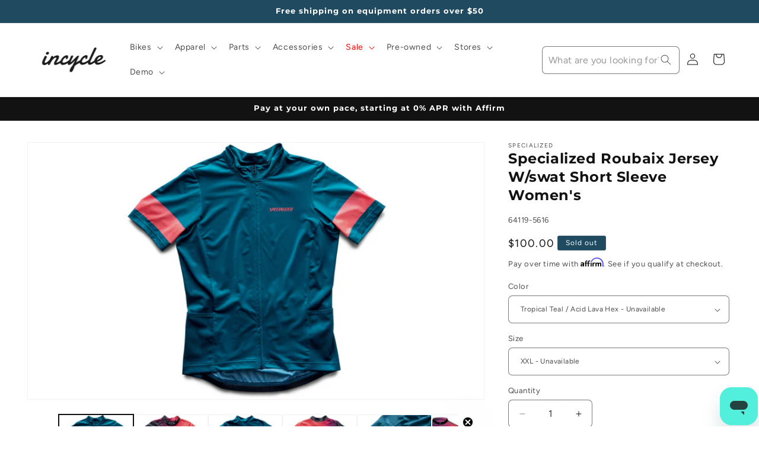

--- FILE ---
content_type: text/html; charset=utf-8
request_url: https://www.incycle.com/products/rbx-jersey-w-swat-ss-wmn
body_size: 60433
content:
<!doctype html>
<html class="js" lang="en">
  <head>

      <!-- Google Tag Manager -->
      <script>(function(w,d,s,l,i){w[l]=w[l]||[];w[l].push({'gtm.start':
      new Date().getTime(),event:'gtm.js'});var f=d.getElementsByTagName(s)[0],
      j=d.createElement(s),dl=l!='dataLayer'?'&l='+l:'';j.async=true;j.src=
      'https://www.googletagmanager.com/gtm.js?id='+i+dl;f.parentNode.insertBefore(j,f);
      })(window,document,'script','dataLayer','GTM-NZ9JJLT');</script>
    <!-- End Google Tag Manager -->

    
  <!-- Google tag (gtag.js) -->
<script async src="https://www.googletagmanager.com/gtag/js?id=AW-404856143"></script>
<script>
  window.dataLayer = window.dataLayer || [];
  function gtag(){dataLayer.push(arguments);}
  gtag('js', new Date());
  gtag('config', 'AW-404856143');
</script>

    
    <meta charset="utf-8">
    <meta http-equiv="X-UA-Compatible" content="IE=edge">
    <meta name="viewport" content="width=device-width,initial-scale=1">
    <meta name="theme-color" content="">
    <link rel="canonical" href="https://www.incycle.com/products/rbx-jersey-w-swat-ss-wmn"><link rel="preconnect" href="https://fonts.shopifycdn.com" crossorigin><title>
      Specialized Roubaix Jersey W/swat Short Sleeve Women&#39;s
 &ndash; Incycle Bicycles</title>

    
      <meta name="description" content="When you need a jersey with the holy trifecta of comfort, performance, and ample storage, look no further than the Women&#39;s RBX Jersey with SWAT™. It&#39;s made from our VaporRize™ knit fabrics that place a focus on balancing durability and moisture management, which means that you get a jersey that&#39;ll be long lasting and q">
    

    

<meta property="og:site_name" content="Incycle Bicycles">
<meta property="og:url" content="https://www.incycle.com/products/rbx-jersey-w-swat-ss-wmn">
<meta property="og:title" content="Specialized Roubaix Jersey W/swat Short Sleeve Women&#39;s">
<meta property="og:type" content="product">
<meta property="og:description" content="When you need a jersey with the holy trifecta of comfort, performance, and ample storage, look no further than the Women&#39;s RBX Jersey with SWAT™. It&#39;s made from our VaporRize™ knit fabrics that place a focus on balancing durability and moisture management, which means that you get a jersey that&#39;ll be long lasting and q"><meta property="og:image" content="http://www.incycle.com/cdn/shop/files/64119-561_APP_RBX-JERSEY-W-SWAT-SS-WMN-TRPTL-ACDLAVA-HEX-M_HERO.jpg?v=1755846497">
  <meta property="og:image:secure_url" content="https://www.incycle.com/cdn/shop/files/64119-561_APP_RBX-JERSEY-W-SWAT-SS-WMN-TRPTL-ACDLAVA-HEX-M_HERO.jpg?v=1755846497">
  <meta property="og:image:width" content="4000">
  <meta property="og:image:height" content="2250"><meta property="og:price:amount" content="100.00">
  <meta property="og:price:currency" content="USD"><meta name="twitter:card" content="summary_large_image">
<meta name="twitter:title" content="Specialized Roubaix Jersey W/swat Short Sleeve Women&#39;s">
<meta name="twitter:description" content="When you need a jersey with the holy trifecta of comfort, performance, and ample storage, look no further than the Women&#39;s RBX Jersey with SWAT™. It&#39;s made from our VaporRize™ knit fabrics that place a focus on balancing durability and moisture management, which means that you get a jersey that&#39;ll be long lasting and q">


    <script src="//www.incycle.com/cdn/shop/t/36/assets/constants.js?v=132983761750457495441741278267" defer="defer"></script>
    <script src="//www.incycle.com/cdn/shop/t/36/assets/pubsub.js?v=25310214064522200911741278268" defer="defer"></script>
    <script src="//www.incycle.com/cdn/shop/t/36/assets/global.js?v=184345515105158409801741278267" defer="defer"></script>
    <script src="//www.incycle.com/cdn/shop/t/36/assets/details-disclosure.js?v=13653116266235556501741278267" defer="defer"></script>
    <script src="//www.incycle.com/cdn/shop/t/36/assets/details-modal.js?v=25581673532751508451741278267" defer="defer"></script>
    <script src="//www.incycle.com/cdn/shop/t/36/assets/search-form.js?v=133129549252120666541741278269" defer="defer"></script><script src="//www.incycle.com/cdn/shop/t/36/assets/animations.js?v=88693664871331136111741278267" defer="defer"></script><script>window.performance && window.performance.mark && window.performance.mark('shopify.content_for_header.start');</script><meta name="facebook-domain-verification" content="25y2djmjbqj51fto8wjzwb3tg14y2r">
<meta name="facebook-domain-verification" content="9lsnv305z903wkz2vsi9whi9yvyztz">
<meta id="shopify-digital-wallet" name="shopify-digital-wallet" content="/33521664131/digital_wallets/dialog">
<meta name="shopify-checkout-api-token" content="37f629f20e0f44ef00f62719bbabe617">
<meta id="in-context-paypal-metadata" data-shop-id="33521664131" data-venmo-supported="false" data-environment="production" data-locale="en_US" data-paypal-v4="true" data-currency="USD">
<link rel="alternate" type="application/json+oembed" href="https://www.incycle.com/products/rbx-jersey-w-swat-ss-wmn.oembed">
<script async="async" src="/checkouts/internal/preloads.js?locale=en-US"></script>
<link rel="preconnect" href="https://shop.app" crossorigin="anonymous">
<script async="async" src="https://shop.app/checkouts/internal/preloads.js?locale=en-US&shop_id=33521664131" crossorigin="anonymous"></script>
<script id="apple-pay-shop-capabilities" type="application/json">{"shopId":33521664131,"countryCode":"US","currencyCode":"USD","merchantCapabilities":["supports3DS"],"merchantId":"gid:\/\/shopify\/Shop\/33521664131","merchantName":"Incycle Bicycles","requiredBillingContactFields":["postalAddress","email","phone"],"requiredShippingContactFields":["postalAddress","email","phone"],"shippingType":"shipping","supportedNetworks":["visa","masterCard","amex","discover","elo","jcb"],"total":{"type":"pending","label":"Incycle Bicycles","amount":"1.00"},"shopifyPaymentsEnabled":true,"supportsSubscriptions":true}</script>
<script id="shopify-features" type="application/json">{"accessToken":"37f629f20e0f44ef00f62719bbabe617","betas":["rich-media-storefront-analytics"],"domain":"www.incycle.com","predictiveSearch":true,"shopId":33521664131,"locale":"en"}</script>
<script>var Shopify = Shopify || {};
Shopify.shop = "incycleinc.myshopify.com";
Shopify.locale = "en";
Shopify.currency = {"active":"USD","rate":"1.0"};
Shopify.country = "US";
Shopify.theme = {"name":"PRODUCTION Dawn 15.3","id":145865867395,"schema_name":"Dawn","schema_version":"15.3.0","theme_store_id":887,"role":"main"};
Shopify.theme.handle = "null";
Shopify.theme.style = {"id":null,"handle":null};
Shopify.cdnHost = "www.incycle.com/cdn";
Shopify.routes = Shopify.routes || {};
Shopify.routes.root = "/";</script>
<script type="module">!function(o){(o.Shopify=o.Shopify||{}).modules=!0}(window);</script>
<script>!function(o){function n(){var o=[];function n(){o.push(Array.prototype.slice.apply(arguments))}return n.q=o,n}var t=o.Shopify=o.Shopify||{};t.loadFeatures=n(),t.autoloadFeatures=n()}(window);</script>
<script>
  window.ShopifyPay = window.ShopifyPay || {};
  window.ShopifyPay.apiHost = "shop.app\/pay";
  window.ShopifyPay.redirectState = null;
</script>
<script id="shop-js-analytics" type="application/json">{"pageType":"product"}</script>
<script defer="defer" async type="module" src="//www.incycle.com/cdn/shopifycloud/shop-js/modules/v2/client.init-shop-cart-sync_C5BV16lS.en.esm.js"></script>
<script defer="defer" async type="module" src="//www.incycle.com/cdn/shopifycloud/shop-js/modules/v2/chunk.common_CygWptCX.esm.js"></script>
<script type="module">
  await import("//www.incycle.com/cdn/shopifycloud/shop-js/modules/v2/client.init-shop-cart-sync_C5BV16lS.en.esm.js");
await import("//www.incycle.com/cdn/shopifycloud/shop-js/modules/v2/chunk.common_CygWptCX.esm.js");

  window.Shopify.SignInWithShop?.initShopCartSync?.({"fedCMEnabled":true,"windoidEnabled":true});

</script>
<script>
  window.Shopify = window.Shopify || {};
  if (!window.Shopify.featureAssets) window.Shopify.featureAssets = {};
  window.Shopify.featureAssets['shop-js'] = {"shop-cart-sync":["modules/v2/client.shop-cart-sync_ZFArdW7E.en.esm.js","modules/v2/chunk.common_CygWptCX.esm.js"],"init-fed-cm":["modules/v2/client.init-fed-cm_CmiC4vf6.en.esm.js","modules/v2/chunk.common_CygWptCX.esm.js"],"shop-button":["modules/v2/client.shop-button_tlx5R9nI.en.esm.js","modules/v2/chunk.common_CygWptCX.esm.js"],"shop-cash-offers":["modules/v2/client.shop-cash-offers_DOA2yAJr.en.esm.js","modules/v2/chunk.common_CygWptCX.esm.js","modules/v2/chunk.modal_D71HUcav.esm.js"],"init-windoid":["modules/v2/client.init-windoid_sURxWdc1.en.esm.js","modules/v2/chunk.common_CygWptCX.esm.js"],"shop-toast-manager":["modules/v2/client.shop-toast-manager_ClPi3nE9.en.esm.js","modules/v2/chunk.common_CygWptCX.esm.js"],"init-shop-email-lookup-coordinator":["modules/v2/client.init-shop-email-lookup-coordinator_B8hsDcYM.en.esm.js","modules/v2/chunk.common_CygWptCX.esm.js"],"init-shop-cart-sync":["modules/v2/client.init-shop-cart-sync_C5BV16lS.en.esm.js","modules/v2/chunk.common_CygWptCX.esm.js"],"avatar":["modules/v2/client.avatar_BTnouDA3.en.esm.js"],"pay-button":["modules/v2/client.pay-button_FdsNuTd3.en.esm.js","modules/v2/chunk.common_CygWptCX.esm.js"],"init-customer-accounts":["modules/v2/client.init-customer-accounts_DxDtT_ad.en.esm.js","modules/v2/client.shop-login-button_C5VAVYt1.en.esm.js","modules/v2/chunk.common_CygWptCX.esm.js","modules/v2/chunk.modal_D71HUcav.esm.js"],"init-shop-for-new-customer-accounts":["modules/v2/client.init-shop-for-new-customer-accounts_ChsxoAhi.en.esm.js","modules/v2/client.shop-login-button_C5VAVYt1.en.esm.js","modules/v2/chunk.common_CygWptCX.esm.js","modules/v2/chunk.modal_D71HUcav.esm.js"],"shop-login-button":["modules/v2/client.shop-login-button_C5VAVYt1.en.esm.js","modules/v2/chunk.common_CygWptCX.esm.js","modules/v2/chunk.modal_D71HUcav.esm.js"],"init-customer-accounts-sign-up":["modules/v2/client.init-customer-accounts-sign-up_CPSyQ0Tj.en.esm.js","modules/v2/client.shop-login-button_C5VAVYt1.en.esm.js","modules/v2/chunk.common_CygWptCX.esm.js","modules/v2/chunk.modal_D71HUcav.esm.js"],"shop-follow-button":["modules/v2/client.shop-follow-button_Cva4Ekp9.en.esm.js","modules/v2/chunk.common_CygWptCX.esm.js","modules/v2/chunk.modal_D71HUcav.esm.js"],"checkout-modal":["modules/v2/client.checkout-modal_BPM8l0SH.en.esm.js","modules/v2/chunk.common_CygWptCX.esm.js","modules/v2/chunk.modal_D71HUcav.esm.js"],"lead-capture":["modules/v2/client.lead-capture_Bi8yE_yS.en.esm.js","modules/v2/chunk.common_CygWptCX.esm.js","modules/v2/chunk.modal_D71HUcav.esm.js"],"shop-login":["modules/v2/client.shop-login_D6lNrXab.en.esm.js","modules/v2/chunk.common_CygWptCX.esm.js","modules/v2/chunk.modal_D71HUcav.esm.js"],"payment-terms":["modules/v2/client.payment-terms_CZxnsJam.en.esm.js","modules/v2/chunk.common_CygWptCX.esm.js","modules/v2/chunk.modal_D71HUcav.esm.js"]};
</script>
<script>(function() {
  var isLoaded = false;
  function asyncLoad() {
    if (isLoaded) return;
    isLoaded = true;
    var urls = ["https:\/\/cdn-scripts.signifyd.com\/shopify\/script-tag.js?shop=incycleinc.myshopify.com","https:\/\/cdn.shopify.com\/s\/files\/1\/0335\/2166\/4131\/t\/35\/assets\/affirmShopify.js?v=1741373597\u0026shop=incycleinc.myshopify.com","https:\/\/static.klaviyo.com\/onsite\/js\/klaviyo.js?company_id=UMX9Tu\u0026shop=incycleinc.myshopify.com","\/\/cdn.shopify.com\/proxy\/aa92ad189c5fb04292e076e8a261a18307095ef384ad384accd604f02032da8d\/api.kimonix.com\/kimonix_analytics.js?shop=incycleinc.myshopify.com\u0026sp-cache-control=cHVibGljLCBtYXgtYWdlPTkwMA","\/\/cdn.shopify.com\/proxy\/918fac82c1a4a06968260775229ff1095d22c633b1e94f1b2b71f0c3e9de7955\/api.kimonix.com\/kimonix_void_script.js?shop=incycleinc.myshopify.com\u0026sp-cache-control=cHVibGljLCBtYXgtYWdlPTkwMA","https:\/\/d33a6lvgbd0fej.cloudfront.net\/script_tag\/secomapp.scripttag.js?shop=incycleinc.myshopify.com","\/\/cdn.shopify.com\/proxy\/bc0831d13ead52174ef2c3537688f2bf88081af42c1ed43c936e7ddd2e6c17e2\/d33a6lvgbd0fej.cloudfront.net\/script_tag\/secomapp.scripttag.js?shop=incycleinc.myshopify.com\u0026sp-cache-control=cHVibGljLCBtYXgtYWdlPTkwMA"];
    for (var i = 0; i < urls.length; i++) {
      var s = document.createElement('script');
      s.type = 'text/javascript';
      s.async = true;
      s.src = urls[i];
      var x = document.getElementsByTagName('script')[0];
      x.parentNode.insertBefore(s, x);
    }
  };
  if(window.attachEvent) {
    window.attachEvent('onload', asyncLoad);
  } else {
    window.addEventListener('load', asyncLoad, false);
  }
})();</script>
<script id="__st">var __st={"a":33521664131,"offset":-28800,"reqid":"1fee20d0-4b6d-4d02-adb5-be87139025eb-1768761310","pageurl":"www.incycle.com\/products\/rbx-jersey-w-swat-ss-wmn","u":"6250495ed739","p":"product","rtyp":"product","rid":6743964975235};</script>
<script>window.ShopifyPaypalV4VisibilityTracking = true;</script>
<script id="captcha-bootstrap">!function(){'use strict';const t='contact',e='account',n='new_comment',o=[[t,t],['blogs',n],['comments',n],[t,'customer']],c=[[e,'customer_login'],[e,'guest_login'],[e,'recover_customer_password'],[e,'create_customer']],r=t=>t.map((([t,e])=>`form[action*='/${t}']:not([data-nocaptcha='true']) input[name='form_type'][value='${e}']`)).join(','),a=t=>()=>t?[...document.querySelectorAll(t)].map((t=>t.form)):[];function s(){const t=[...o],e=r(t);return a(e)}const i='password',u='form_key',d=['recaptcha-v3-token','g-recaptcha-response','h-captcha-response',i],f=()=>{try{return window.sessionStorage}catch{return}},m='__shopify_v',_=t=>t.elements[u];function p(t,e,n=!1){try{const o=window.sessionStorage,c=JSON.parse(o.getItem(e)),{data:r}=function(t){const{data:e,action:n}=t;return t[m]||n?{data:e,action:n}:{data:t,action:n}}(c);for(const[e,n]of Object.entries(r))t.elements[e]&&(t.elements[e].value=n);n&&o.removeItem(e)}catch(o){console.error('form repopulation failed',{error:o})}}const l='form_type',E='cptcha';function T(t){t.dataset[E]=!0}const w=window,h=w.document,L='Shopify',v='ce_forms',y='captcha';let A=!1;((t,e)=>{const n=(g='f06e6c50-85a8-45c8-87d0-21a2b65856fe',I='https://cdn.shopify.com/shopifycloud/storefront-forms-hcaptcha/ce_storefront_forms_captcha_hcaptcha.v1.5.2.iife.js',D={infoText:'Protected by hCaptcha',privacyText:'Privacy',termsText:'Terms'},(t,e,n)=>{const o=w[L][v],c=o.bindForm;if(c)return c(t,g,e,D).then(n);var r;o.q.push([[t,g,e,D],n]),r=I,A||(h.body.append(Object.assign(h.createElement('script'),{id:'captcha-provider',async:!0,src:r})),A=!0)});var g,I,D;w[L]=w[L]||{},w[L][v]=w[L][v]||{},w[L][v].q=[],w[L][y]=w[L][y]||{},w[L][y].protect=function(t,e){n(t,void 0,e),T(t)},Object.freeze(w[L][y]),function(t,e,n,w,h,L){const[v,y,A,g]=function(t,e,n){const i=e?o:[],u=t?c:[],d=[...i,...u],f=r(d),m=r(i),_=r(d.filter((([t,e])=>n.includes(e))));return[a(f),a(m),a(_),s()]}(w,h,L),I=t=>{const e=t.target;return e instanceof HTMLFormElement?e:e&&e.form},D=t=>v().includes(t);t.addEventListener('submit',(t=>{const e=I(t);if(!e)return;const n=D(e)&&!e.dataset.hcaptchaBound&&!e.dataset.recaptchaBound,o=_(e),c=g().includes(e)&&(!o||!o.value);(n||c)&&t.preventDefault(),c&&!n&&(function(t){try{if(!f())return;!function(t){const e=f();if(!e)return;const n=_(t);if(!n)return;const o=n.value;o&&e.removeItem(o)}(t);const e=Array.from(Array(32),(()=>Math.random().toString(36)[2])).join('');!function(t,e){_(t)||t.append(Object.assign(document.createElement('input'),{type:'hidden',name:u})),t.elements[u].value=e}(t,e),function(t,e){const n=f();if(!n)return;const o=[...t.querySelectorAll(`input[type='${i}']`)].map((({name:t})=>t)),c=[...d,...o],r={};for(const[a,s]of new FormData(t).entries())c.includes(a)||(r[a]=s);n.setItem(e,JSON.stringify({[m]:1,action:t.action,data:r}))}(t,e)}catch(e){console.error('failed to persist form',e)}}(e),e.submit())}));const S=(t,e)=>{t&&!t.dataset[E]&&(n(t,e.some((e=>e===t))),T(t))};for(const o of['focusin','change'])t.addEventListener(o,(t=>{const e=I(t);D(e)&&S(e,y())}));const B=e.get('form_key'),M=e.get(l),P=B&&M;t.addEventListener('DOMContentLoaded',(()=>{const t=y();if(P)for(const e of t)e.elements[l].value===M&&p(e,B);[...new Set([...A(),...v().filter((t=>'true'===t.dataset.shopifyCaptcha))])].forEach((e=>S(e,t)))}))}(h,new URLSearchParams(w.location.search),n,t,e,['guest_login'])})(!0,!0)}();</script>
<script integrity="sha256-4kQ18oKyAcykRKYeNunJcIwy7WH5gtpwJnB7kiuLZ1E=" data-source-attribution="shopify.loadfeatures" defer="defer" src="//www.incycle.com/cdn/shopifycloud/storefront/assets/storefront/load_feature-a0a9edcb.js" crossorigin="anonymous"></script>
<script crossorigin="anonymous" defer="defer" src="//www.incycle.com/cdn/shopifycloud/storefront/assets/shopify_pay/storefront-65b4c6d7.js?v=20250812"></script>
<script data-source-attribution="shopify.dynamic_checkout.dynamic.init">var Shopify=Shopify||{};Shopify.PaymentButton=Shopify.PaymentButton||{isStorefrontPortableWallets:!0,init:function(){window.Shopify.PaymentButton.init=function(){};var t=document.createElement("script");t.src="https://www.incycle.com/cdn/shopifycloud/portable-wallets/latest/portable-wallets.en.js",t.type="module",document.head.appendChild(t)}};
</script>
<script data-source-attribution="shopify.dynamic_checkout.buyer_consent">
  function portableWalletsHideBuyerConsent(e){var t=document.getElementById("shopify-buyer-consent"),n=document.getElementById("shopify-subscription-policy-button");t&&n&&(t.classList.add("hidden"),t.setAttribute("aria-hidden","true"),n.removeEventListener("click",e))}function portableWalletsShowBuyerConsent(e){var t=document.getElementById("shopify-buyer-consent"),n=document.getElementById("shopify-subscription-policy-button");t&&n&&(t.classList.remove("hidden"),t.removeAttribute("aria-hidden"),n.addEventListener("click",e))}window.Shopify?.PaymentButton&&(window.Shopify.PaymentButton.hideBuyerConsent=portableWalletsHideBuyerConsent,window.Shopify.PaymentButton.showBuyerConsent=portableWalletsShowBuyerConsent);
</script>
<script>
  function portableWalletsCleanup(e){e&&e.src&&console.error("Failed to load portable wallets script "+e.src);var t=document.querySelectorAll("shopify-accelerated-checkout .shopify-payment-button__skeleton, shopify-accelerated-checkout-cart .wallet-cart-button__skeleton"),e=document.getElementById("shopify-buyer-consent");for(let e=0;e<t.length;e++)t[e].remove();e&&e.remove()}function portableWalletsNotLoadedAsModule(e){e instanceof ErrorEvent&&"string"==typeof e.message&&e.message.includes("import.meta")&&"string"==typeof e.filename&&e.filename.includes("portable-wallets")&&(window.removeEventListener("error",portableWalletsNotLoadedAsModule),window.Shopify.PaymentButton.failedToLoad=e,"loading"===document.readyState?document.addEventListener("DOMContentLoaded",window.Shopify.PaymentButton.init):window.Shopify.PaymentButton.init())}window.addEventListener("error",portableWalletsNotLoadedAsModule);
</script>

<script type="module" src="https://www.incycle.com/cdn/shopifycloud/portable-wallets/latest/portable-wallets.en.js" onError="portableWalletsCleanup(this)" crossorigin="anonymous"></script>
<script nomodule>
  document.addEventListener("DOMContentLoaded", portableWalletsCleanup);
</script>

<link id="shopify-accelerated-checkout-styles" rel="stylesheet" media="screen" href="https://www.incycle.com/cdn/shopifycloud/portable-wallets/latest/accelerated-checkout-backwards-compat.css" crossorigin="anonymous">
<style id="shopify-accelerated-checkout-cart">
        #shopify-buyer-consent {
  margin-top: 1em;
  display: inline-block;
  width: 100%;
}

#shopify-buyer-consent.hidden {
  display: none;
}

#shopify-subscription-policy-button {
  background: none;
  border: none;
  padding: 0;
  text-decoration: underline;
  font-size: inherit;
  cursor: pointer;
}

#shopify-subscription-policy-button::before {
  box-shadow: none;
}

      </style>
<script id="sections-script" data-sections="header" defer="defer" src="//www.incycle.com/cdn/shop/t/36/compiled_assets/scripts.js?27110"></script>
<script>window.performance && window.performance.mark && window.performance.mark('shopify.content_for_header.end');</script>


    <style data-shopify>
      @font-face {
  font-family: Figtree;
  font-weight: 400;
  font-style: normal;
  font-display: swap;
  src: url("//www.incycle.com/cdn/fonts/figtree/figtree_n4.3c0838aba1701047e60be6a99a1b0a40ce9b8419.woff2") format("woff2"),
       url("//www.incycle.com/cdn/fonts/figtree/figtree_n4.c0575d1db21fc3821f17fd6617d3dee552312137.woff") format("woff");
}

      @font-face {
  font-family: Figtree;
  font-weight: 700;
  font-style: normal;
  font-display: swap;
  src: url("//www.incycle.com/cdn/fonts/figtree/figtree_n7.2fd9bfe01586148e644724096c9d75e8c7a90e55.woff2") format("woff2"),
       url("//www.incycle.com/cdn/fonts/figtree/figtree_n7.ea05de92d862f9594794ab281c4c3a67501ef5fc.woff") format("woff");
}

      @font-face {
  font-family: Figtree;
  font-weight: 400;
  font-style: italic;
  font-display: swap;
  src: url("//www.incycle.com/cdn/fonts/figtree/figtree_i4.89f7a4275c064845c304a4cf8a4a586060656db2.woff2") format("woff2"),
       url("//www.incycle.com/cdn/fonts/figtree/figtree_i4.6f955aaaafc55a22ffc1f32ecf3756859a5ad3e2.woff") format("woff");
}

      @font-face {
  font-family: Figtree;
  font-weight: 700;
  font-style: italic;
  font-display: swap;
  src: url("//www.incycle.com/cdn/fonts/figtree/figtree_i7.06add7096a6f2ab742e09ec7e498115904eda1fe.woff2") format("woff2"),
       url("//www.incycle.com/cdn/fonts/figtree/figtree_i7.ee584b5fcaccdbb5518c0228158941f8df81b101.woff") format("woff");
}

      @font-face {
  font-family: Montserrat;
  font-weight: 700;
  font-style: normal;
  font-display: swap;
  src: url("//www.incycle.com/cdn/fonts/montserrat/montserrat_n7.3c434e22befd5c18a6b4afadb1e3d77c128c7939.woff2") format("woff2"),
       url("//www.incycle.com/cdn/fonts/montserrat/montserrat_n7.5d9fa6e2cae713c8fb539a9876489d86207fe957.woff") format("woff");
}


      
        :root,
        .color-scheme-1 {
          --color-background: 255,255,255;
        
          --gradient-background: #ffffff;
        

        

        --color-foreground: 18,18,18;
        --color-background-contrast: 191,191,191;
        --color-shadow: 18,18,18;
        --color-button: 18,18,18;
        --color-button-text: 255,255,255;
        --color-secondary-button: 255,255,255;
        --color-secondary-button-text: 18,18,18;
        --color-link: 18,18,18;
        --color-badge-foreground: 18,18,18;
        --color-badge-background: 255,255,255;
        --color-badge-border: 18,18,18;
        --payment-terms-background-color: rgb(255 255 255);
      }
      
        
        .color-scheme-2 {
          --color-background: 255,255,255;
        
          --gradient-background: #ffffff;
        

        

        --color-foreground: 18,18,18;
        --color-background-contrast: 191,191,191;
        --color-shadow: 18,18,18;
        --color-button: 18,18,18;
        --color-button-text: 243,243,243;
        --color-secondary-button: 255,255,255;
        --color-secondary-button-text: 18,18,18;
        --color-link: 18,18,18;
        --color-badge-foreground: 18,18,18;
        --color-badge-background: 255,255,255;
        --color-badge-border: 18,18,18;
        --payment-terms-background-color: rgb(255 255 255);
      }
      
        
        .color-scheme-3 {
          --color-background: 32,74,96;
        
          --gradient-background: #204a60;
        

        

        --color-foreground: 255,255,255;
        --color-background-contrast: 38,89,115;
        --color-shadow: 18,18,18;
        --color-button: 255,255,255;
        --color-button-text: 0,0,0;
        --color-secondary-button: 32,74,96;
        --color-secondary-button-text: 255,255,255;
        --color-link: 255,255,255;
        --color-badge-foreground: 255,255,255;
        --color-badge-background: 32,74,96;
        --color-badge-border: 255,255,255;
        --payment-terms-background-color: rgb(32 74 96);
      }
      
        
        .color-scheme-4 {
          --color-background: 18,18,18;
        
          --gradient-background: #121212;
        

        

        --color-foreground: 255,255,255;
        --color-background-contrast: 146,146,146;
        --color-shadow: 18,18,18;
        --color-button: 255,255,255;
        --color-button-text: 18,18,18;
        --color-secondary-button: 18,18,18;
        --color-secondary-button-text: 255,255,255;
        --color-link: 255,255,255;
        --color-badge-foreground: 255,255,255;
        --color-badge-background: 18,18,18;
        --color-badge-border: 255,255,255;
        --payment-terms-background-color: rgb(18 18 18);
      }
      
        
        .color-scheme-5 {
          --color-background: 51,79,180;
        
          --gradient-background: #334fb4;
        

        

        --color-foreground: 255,255,255;
        --color-background-contrast: 23,35,81;
        --color-shadow: 18,18,18;
        --color-button: 255,255,255;
        --color-button-text: 51,79,180;
        --color-secondary-button: 51,79,180;
        --color-secondary-button-text: 255,255,255;
        --color-link: 255,255,255;
        --color-badge-foreground: 255,255,255;
        --color-badge-background: 51,79,180;
        --color-badge-border: 255,255,255;
        --payment-terms-background-color: rgb(51 79 180);
      }
      
        
        .color-scheme-1242b4d8-2638-4491-a03b-ac0911c114fb {
          --color-background: 130,197,244;
        
          --gradient-background: #82c5f4;
        

        

        --color-foreground: 18,18,18;
        --color-background-contrast: 20,141,227;
        --color-shadow: 18,18,18;
        --color-button: 18,18,18;
        --color-button-text: 255,255,255;
        --color-secondary-button: 130,197,244;
        --color-secondary-button-text: 18,18,18;
        --color-link: 18,18,18;
        --color-badge-foreground: 18,18,18;
        --color-badge-background: 130,197,244;
        --color-badge-border: 18,18,18;
        --payment-terms-background-color: rgb(130 197 244);
      }
      

      body, .color-scheme-1, .color-scheme-2, .color-scheme-3, .color-scheme-4, .color-scheme-5, .color-scheme-1242b4d8-2638-4491-a03b-ac0911c114fb {
        color: rgba(var(--color-foreground), 0.75);
        background-color: rgb(var(--color-background));
      }

      :root {
        --font-body-family: Figtree, sans-serif;
        --font-body-style: normal;
        --font-body-weight: 400;
        --font-body-weight-bold: 700;

        --font-heading-family: Montserrat, sans-serif;
        --font-heading-style: normal;
        --font-heading-weight: 700;

        --font-body-scale: 1.0;
        --font-heading-scale: 1.0;

        --media-padding: px;
        --media-border-opacity: 0.05;
        --media-border-width: 1px;
        --media-radius: 0px;
        --media-shadow-opacity: 0.0;
        --media-shadow-horizontal-offset: 0px;
        --media-shadow-vertical-offset: 4px;
        --media-shadow-blur-radius: 5px;
        --media-shadow-visible: 0;

        --page-width: 160rem;
        --page-width-margin: 0rem;

        --product-card-image-padding: 0.0rem;
        --product-card-corner-radius: 0.0rem;
        --product-card-text-alignment: left;
        --product-card-border-width: 0.0rem;
        --product-card-border-opacity: 0.1;
        --product-card-shadow-opacity: 0.0;
        --product-card-shadow-visible: 0;
        --product-card-shadow-horizontal-offset: 0.0rem;
        --product-card-shadow-vertical-offset: 0.4rem;
        --product-card-shadow-blur-radius: 0.5rem;

        --collection-card-image-padding: 0.0rem;
        --collection-card-corner-radius: 0.0rem;
        --collection-card-text-alignment: left;
        --collection-card-border-width: 0.0rem;
        --collection-card-border-opacity: 0.1;
        --collection-card-shadow-opacity: 0.0;
        --collection-card-shadow-visible: 0;
        --collection-card-shadow-horizontal-offset: 0.0rem;
        --collection-card-shadow-vertical-offset: 0.4rem;
        --collection-card-shadow-blur-radius: 0.5rem;

        --blog-card-image-padding: 0.0rem;
        --blog-card-corner-radius: 0.0rem;
        --blog-card-text-alignment: left;
        --blog-card-border-width: 0.0rem;
        --blog-card-border-opacity: 0.1;
        --blog-card-shadow-opacity: 0.0;
        --blog-card-shadow-visible: 0;
        --blog-card-shadow-horizontal-offset: 0.0rem;
        --blog-card-shadow-vertical-offset: 0.4rem;
        --blog-card-shadow-blur-radius: 0.5rem;

        --badge-corner-radius: 4.0rem;

        --popup-border-width: 1px;
        --popup-border-opacity: 0.1;
        --popup-corner-radius: 0px;
        --popup-shadow-opacity: 0.05;
        --popup-shadow-horizontal-offset: 0px;
        --popup-shadow-vertical-offset: 4px;
        --popup-shadow-blur-radius: 5px;

        --drawer-border-width: 1px;
        --drawer-border-opacity: 0.1;
        --drawer-shadow-opacity: 0.0;
        --drawer-shadow-horizontal-offset: 0px;
        --drawer-shadow-vertical-offset: 4px;
        --drawer-shadow-blur-radius: 5px;

        --spacing-sections-desktop: 0px;
        --spacing-sections-mobile: 0px;

        --grid-desktop-vertical-spacing: 8px;
        --grid-desktop-horizontal-spacing: 8px;
        --grid-mobile-vertical-spacing: 4px;
        --grid-mobile-horizontal-spacing: 4px;

        --text-boxes-border-opacity: 0.1;
        --text-boxes-border-width: 0px;
        --text-boxes-radius: 6px;
        --text-boxes-shadow-opacity: 0.0;
        --text-boxes-shadow-visible: 0;
        --text-boxes-shadow-horizontal-offset: 0px;
        --text-boxes-shadow-vertical-offset: 4px;
        --text-boxes-shadow-blur-radius: 5px;

        --buttons-radius: 6px;
        --buttons-radius-outset: 7px;
        --buttons-border-width: 1px;
        --buttons-border-opacity: 0.35;
        --buttons-shadow-opacity: 0.0;
        --buttons-shadow-visible: 0;
        --buttons-shadow-horizontal-offset: 0px;
        --buttons-shadow-vertical-offset: 4px;
        --buttons-shadow-blur-radius: 5px;
        --buttons-border-offset: 0.3px;

        --inputs-radius: 6px;
        --inputs-border-width: 1px;
        --inputs-border-opacity: 0.55;
        --inputs-shadow-opacity: 0.0;
        --inputs-shadow-horizontal-offset: 0px;
        --inputs-margin-offset: 0px;
        --inputs-shadow-vertical-offset: 4px;
        --inputs-shadow-blur-radius: 5px;
        --inputs-radius-outset: 7px;

        --variant-pills-radius: 40px;
        --variant-pills-border-width: 1px;
        --variant-pills-border-opacity: 0.55;
        --variant-pills-shadow-opacity: 0.0;
        --variant-pills-shadow-horizontal-offset: 0px;
        --variant-pills-shadow-vertical-offset: 4px;
        --variant-pills-shadow-blur-radius: 5px;
      }

      *,
      *::before,
      *::after {
        box-sizing: inherit;
      }

      html {
        box-sizing: border-box;
        font-size: calc(var(--font-body-scale) * 62.5%);
        height: 100%;
      }

      body {
        display: grid;
        grid-template-rows: auto auto 1fr auto;
        grid-template-columns: 100%;
        min-height: 100%;
        margin: 0;
        font-size: 1.5rem;
        letter-spacing: 0.06rem;
        line-height: calc(1 + 0.8 / var(--font-body-scale));
        font-family: var(--font-body-family);
        font-style: var(--font-body-style);
        font-weight: var(--font-body-weight);
      }

      @media screen and (min-width: 750px) {
        body {
          font-size: 1.6rem;
        }
      }
    </style>

    <link href="//www.incycle.com/cdn/shop/t/36/assets/base.css?v=121565276030731802251768490493" rel="stylesheet" type="text/css" media="all" />
    <link rel="stylesheet" href="//www.incycle.com/cdn/shop/t/36/assets/component-cart-items.css?v=123238115697927560811741278267" media="print" onload="this.media='all'">
      <link rel="preload" as="font" href="//www.incycle.com/cdn/fonts/figtree/figtree_n4.3c0838aba1701047e60be6a99a1b0a40ce9b8419.woff2" type="font/woff2" crossorigin>
      

      <link rel="preload" as="font" href="//www.incycle.com/cdn/fonts/montserrat/montserrat_n7.3c434e22befd5c18a6b4afadb1e3d77c128c7939.woff2" type="font/woff2" crossorigin>
      
<link
        rel="stylesheet"
        href="//www.incycle.com/cdn/shop/t/36/assets/component-predictive-search.css?v=118923337488134913561741278267"
        media="print"
        onload="this.media='all'"
      ><script>
      if (Shopify.designMode) {
        document.documentElement.classList.add('shopify-design-mode');
      }
    </script>

    <script src="https://code.jquery.com/jquery-3.6.0.min.js"></script>
  <!-- BEGIN app block: shopify://apps/zapiet-pickup-delivery/blocks/app-embed/5599aff0-8af1-473a-a372-ecd72a32b4d5 -->









    <style>#storePickupApp {
}</style>




<script type="text/javascript">
    var zapietTranslations = {};

    window.ZapietMethods = {"shipping":{"active":true,"enabled":true,"name":"Shipping","sort":1,"status":{"condition":"price","operator":"morethan","value":0,"enabled":true,"product_conditions":{"enabled":true,"value":"Turbo","enable":false,"property":"tags","hide_button":true}},"button":{"type":"default","default":null,"hover":"","active":null}},"delivery":{"active":false,"enabled":false,"name":"Delivery","sort":2,"status":{"condition":"price","operator":"morethan","value":150000,"enabled":true,"product_conditions":{"enabled":false,"value":"Pickup Only,Shipping Only","enable":false,"property":"tags","hide_button":false}},"button":{"type":"default","default":null,"hover":"","active":null}},"pickup":{"active":false,"enabled":false,"name":"Pickup","sort":3,"status":{"condition":"price","operator":"morethan","value":0,"enabled":true,"product_conditions":{"enabled":false,"value":"Bikes","enable":false,"property":"tags","hide_button":false}},"button":{"type":"default","default":null,"hover":"","active":null}}}
    window.ZapietEvent = {
        listen: function(eventKey, callback) {
            if (!this.listeners) {
                this.listeners = [];
            }
            this.listeners.push({
                eventKey: eventKey,
                callback: callback
            });
        },
    };

    

    
        
        var language_settings = {"enable_app":true,"enable_geo_search_for_pickups":true,"pickup_region_filter_enabled":false,"pickup_region_filter_field":null,"currency":"USD","weight_format":"lb","pickup.enable_map":true,"delivery_validation_method":"max_driving_distance","base_country_name":"United States","base_country_code":"US","method_display_style":"default","default_method_display_style":"classic","date_format":"l, F j, Y","time_format":"h:i A","week_day_start":"Sun","pickup_address_format":"<span class=\"name\"><strong>{{company_name}}</strong></span><span class=\"address\">{{address_line_1}}<br />{{city}}, {{postal_code}}</span><span class=\"distance\">{{distance}}</span>{{more_information}}","rates_enabled":true,"payment_customization_enabled":false,"distance_format":"mi","enable_delivery_address_autocompletion":true,"enable_delivery_current_location":false,"enable_pickup_address_autocompletion":true,"pickup_date_picker_enabled":true,"pickup_time_picker_enabled":true,"delivery_note_enabled":false,"delivery_note_required":false,"delivery_date_picker_enabled":false,"delivery_time_picker_enabled":false,"shipping.date_picker_enabled":false,"delivery_validate_cart":false,"pickup_validate_cart":false,"gmak":"QUl6YVN5QnZYeGpMM01ia0l0cnY1SXBQS0E2ZHB5ZGhVLUZCUlNB","enable_checkout_locale":true,"enable_checkout_url":true,"disable_widget_for_digital_items":true,"disable_widget_for_product_handles":"gift-card","colors":{"widget_active_background_color":null,"widget_active_border_color":null,"widget_active_icon_color":null,"widget_active_text_color":null,"widget_inactive_background_color":null,"widget_inactive_border_color":null,"widget_inactive_icon_color":null,"widget_inactive_text_color":null},"delivery_validator":{"enabled":false,"show_on_page_load":true,"sticky":true},"checkout":{"delivery":{"discount_code":null,"prepopulate_shipping_address":true,"preselect_first_available_time":true},"pickup":{"discount_code":null,"prepopulate_shipping_address":true,"customer_phone_required":false,"preselect_first_location":false,"preselect_first_available_time":true},"shipping":{"discount_code":null}},"day_name_attribute_enabled":true,"methods":{"shipping":{"active":true,"enabled":true,"name":"Shipping","sort":1,"status":{"condition":"price","operator":"morethan","value":0,"enabled":true,"product_conditions":{"enabled":true,"value":"Turbo","enable":false,"property":"tags","hide_button":true}},"button":{"type":"default","default":null,"hover":"","active":null}},"delivery":{"active":false,"enabled":false,"name":"Delivery","sort":2,"status":{"condition":"price","operator":"morethan","value":150000,"enabled":true,"product_conditions":{"enabled":false,"value":"Pickup Only,Shipping Only","enable":false,"property":"tags","hide_button":false}},"button":{"type":"default","default":null,"hover":"","active":null}},"pickup":{"active":false,"enabled":false,"name":"Pickup","sort":3,"status":{"condition":"price","operator":"morethan","value":0,"enabled":true,"product_conditions":{"enabled":false,"value":"Bikes","enable":false,"property":"tags","hide_button":false}},"button":{"type":"default","default":null,"hover":"","active":null}}},"translations":{"methods":{"shipping":"Shipping","pickup":"Pickups","delivery":"Delivery"},"calendar":{"january":"January","february":"February","march":"March","april":"April","may":"May","june":"June","july":"July","august":"August","september":"September","october":"October","november":"November","december":"December","sunday":"Sun","monday":"Mon","tuesday":"Tue","wednesday":"Wed","thursday":"Thu","friday":"Fri","saturday":"Sat","today":"","close":"","labelMonthNext":"Next month","labelMonthPrev":"Previous month","labelMonthSelect":"Select a month","labelYearSelect":"Select a year","and":"and","between":"between"},"pickup":{"checkout_button":"Checkout","location_label":"Choose a location.","could_not_find_location":"Sorry, we could not find your location.","datepicker_label":"Choose a date and time.","datepicker_placeholder":"Choose a date and time.","date_time_output":"{{DATE}} at {{TIME}}","location_placeholder":"Enter your postal code ...","filter_by_region_placeholder":"Filter by state/province","heading":"Store Pickup","note":"","max_order_total":"Maximum order value for pickup is $0.00","max_order_weight":"Maximum order weight for pickup is {{ weight }}","min_order_total":"Minimum order value for pickup is $0.00","min_order_weight":"Minimum order weight for pickup is {{ weight }}","more_information":"More information","no_date_time_selected":"Please select a date & time.","no_locations_found":"Sorry, pickup is not available for your selected items.","no_locations_region":"Sorry, pickup is not available in your region.","cart_eligibility_error":"Sorry, pickup is not available for your selected items.","opening_hours":"Opening hours","locations_found":"Please select a pickup location:","dates_not_available":"Sorry, your selected items are not currently available for pickup.","location_error":"Please select a pickup location.","checkout_error":"Please select a date and time for pickup.","preselect_first_available_time":"Select a time","method_not_available":"Not available"},"delivery":{"checkout_button":"Checkout","could_not_find_location":"Sorry, we could not find your location.","datepicker_label":"Choose a date and time.","datepicker_placeholder":"Choose a date and time.","date_time_output":"{{DATE}} between {{SLOT_START_TIME}} and {{SLOT_END_TIME}}","delivery_note_label":"Please enter delivery instructions (optional)","delivery_validator_button_label":"Go","delivery_validator_eligible_button_label":"Continue shopping","delivery_validator_eligible_content":"To start shopping just click the button below","delivery_validator_eligible_heading":"Great, we deliver to your area!","delivery_validator_error_button_label":"Continue shopping","delivery_validator_error_content":"Sorry, it looks like we have encountered an unexpected error. Please try again.","delivery_validator_error_heading":"An error occured","delivery_validator_not_eligible_button_label":"Continue shopping","delivery_validator_not_eligible_content":"You are more then welcome to continue browsing our store","delivery_validator_not_eligible_heading":"Sorry, we do not deliver to your area","delivery_validator_placeholder":"Enter your address ...","delivery_validator_prelude":"New Bike Delivery Locations! Check Your Area:","available":"Great! You are eligible for delivery.","heading":"Local Delivery","note":"Enter your address to check if you are eligible for local delivery:","max_order_total":"Maximum order value for delivery is $1,500.00","max_order_weight":"Maximum order weight for delivery is {{ weight }}","min_order_total":"Minimum order value for delivery is $1,500.00","min_order_weight":"Minimum order weight for delivery is {{ weight }}","delivery_note_error":"Please enter delivery instructions","no_date_time_selected":"Please select a date & time for delivery.","cart_eligibility_error":"Sorry, delivery is not available for your selected items.","delivery_note_label_required":"Please enter delivery instructions (required)","location_placeholder":"Enter your address ...","not_available":"Sorry, delivery is not available in your area.","dates_not_available":"Sorry, your selected items are not currently available for delivery.","checkout_error":"Please enter a valid address and select your preferred date and time for delivery.","delivery_validator_eligible_button_link":"#","delivery_validator_not_eligible_button_link":"#","delivery_validator_error_button_link":"#","preselect_first_available_time":"Select a time","method_not_available":"Not available"},"shipping":{"checkout_button":"Checkout","datepicker_placeholder":"Choose a date.","heading":"Shipping","note":"Please click the checkout button to continue.","max_order_total":"Maximum order value for shipping is $0.00","max_order_weight":"Maximum order weight for shipping is {{ weight }}","min_order_total":"Minimum order value for shipping is $0.00","min_order_weight":"Minimum order weight for shipping is {{ weight }}","cart_eligibility_error":"Sorry, shipping is not available for your selected items.","checkout_error":"Please choose a date for shipping.","method_not_available":"Not available"},"widget":{"zapiet_id_error":"There was a problem adding the Zapiet ID to your cart","attributes_error":"There was a problem adding the attributes to your cart","no_delivery_options_available":"No delivery options are available for your products","no_checkout_method_error":"Please select a delivery option","daily_limits_modal_title":"Some items in your cart are unavailable for the selected date.","daily_limits_modal_description":"Select a different date or adjust your cart.","daily_limits_modal_close_button":"Review products","daily_limits_modal_change_date_button":"Change date","daily_limits_modal_out_of_stock_label":"Out of stock","daily_limits_modal_only_left_label":"Only {{ quantity }} left","sms_consent":"I would like to receive SMS notifications about my order updates."},"order_status":{"pickup_details_heading":"Pickup details","pickup_details_text":"Your order will be ready for collection at our {{ Pickup-Location-Company }} location{% if Pickup-Date %} on {{ Pickup-Date | date: \"%A, %d %B\" }}{% if Pickup-Time %} at {{ Pickup-Time }}{% endif %}{% endif %}","delivery_details_heading":"Delivery details","delivery_details_text":"Your order will be delivered locally by our team{% if Delivery-Date %} on the {{ Delivery-Date | date: \"%A, %d %B\" }}{% if Delivery-Time %} between {{ Delivery-Time }}{% endif %}{% endif %}","shipping_details_heading":"Shipping details","shipping_details_text":"Your order will arrive soon{% if Shipping-Date %} on the {{ Shipping-Date | date: \"%A, %d %B\" }}{% endif %}"},"product_widget":{"title":"Delivery and pickup options:","pickup_at":"Pickup at {{ location }}","ready_for_collection":"Ready for collection from","on":"on","view_all_stores":"View all stores","pickup_not_available_item":"Pickup not available for this item","delivery_not_available_location":"Delivery not available for {{ postal_code }}","delivered_by":"Delivered by {{ date }}","delivered_today":"Delivered today","change":"Change","tomorrow":"tomorrow","today":"today","delivery_to":"Delivery to {{ postal_code }}","showing_options_for":"Showing options for {{ postal_code }}","modal_heading":"Select a store for pickup","modal_subheading":"Showing stores near {{ postal_code }}","show_opening_hours":"Show opening hours","hide_opening_hours":"Hide opening hours","closed":"Closed","input_placeholder":"Enter your postal code","input_button":"Check","input_error":"Add a postal code to check available delivery and pickup options.","pickup_available":"Pickup available","not_available":"Not available","select":"Select","selected":"Selected","find_a_store":"Find a store"},"shipping_language_code":"en","delivery_language_code":"en-AU","pickup_language_code":"en-CA"},"default_language":"en","region":"us-2","api_region":"api-us","enable_zapiet_id_all_items":true,"widget_restore_state_on_load":false,"draft_orders_enabled":false,"preselect_checkout_method":true,"widget_show_could_not_locate_div_error":true,"checkout_extension_enabled":false,"show_pickup_consent_checkbox":false,"show_delivery_consent_checkbox":false,"subscription_paused":false,"pickup_note_enabled":false,"pickup_note_required":false,"shipping_note_enabled":false,"shipping_note_required":false};
        zapietTranslations["en"] = language_settings.translations;
    

    function initializeZapietApp() {
        var products = [];

        

        window.ZapietCachedSettings = {
            cached_config: {"enable_app":true,"enable_geo_search_for_pickups":true,"pickup_region_filter_enabled":false,"pickup_region_filter_field":null,"currency":"USD","weight_format":"lb","pickup.enable_map":true,"delivery_validation_method":"max_driving_distance","base_country_name":"United States","base_country_code":"US","method_display_style":"default","default_method_display_style":"classic","date_format":"l, F j, Y","time_format":"h:i A","week_day_start":"Sun","pickup_address_format":"<span class=\"name\"><strong>{{company_name}}</strong></span><span class=\"address\">{{address_line_1}}<br />{{city}}, {{postal_code}}</span><span class=\"distance\">{{distance}}</span>{{more_information}}","rates_enabled":true,"payment_customization_enabled":false,"distance_format":"mi","enable_delivery_address_autocompletion":true,"enable_delivery_current_location":false,"enable_pickup_address_autocompletion":true,"pickup_date_picker_enabled":true,"pickup_time_picker_enabled":true,"delivery_note_enabled":false,"delivery_note_required":false,"delivery_date_picker_enabled":false,"delivery_time_picker_enabled":false,"shipping.date_picker_enabled":false,"delivery_validate_cart":false,"pickup_validate_cart":false,"gmak":"QUl6YVN5QnZYeGpMM01ia0l0cnY1SXBQS0E2ZHB5ZGhVLUZCUlNB","enable_checkout_locale":true,"enable_checkout_url":true,"disable_widget_for_digital_items":true,"disable_widget_for_product_handles":"gift-card","colors":{"widget_active_background_color":null,"widget_active_border_color":null,"widget_active_icon_color":null,"widget_active_text_color":null,"widget_inactive_background_color":null,"widget_inactive_border_color":null,"widget_inactive_icon_color":null,"widget_inactive_text_color":null},"delivery_validator":{"enabled":false,"show_on_page_load":true,"sticky":true},"checkout":{"delivery":{"discount_code":null,"prepopulate_shipping_address":true,"preselect_first_available_time":true},"pickup":{"discount_code":null,"prepopulate_shipping_address":true,"customer_phone_required":false,"preselect_first_location":false,"preselect_first_available_time":true},"shipping":{"discount_code":null}},"day_name_attribute_enabled":true,"methods":{"shipping":{"active":true,"enabled":true,"name":"Shipping","sort":1,"status":{"condition":"price","operator":"morethan","value":0,"enabled":true,"product_conditions":{"enabled":true,"value":"Turbo","enable":false,"property":"tags","hide_button":true}},"button":{"type":"default","default":null,"hover":"","active":null}},"delivery":{"active":false,"enabled":false,"name":"Delivery","sort":2,"status":{"condition":"price","operator":"morethan","value":150000,"enabled":true,"product_conditions":{"enabled":false,"value":"Pickup Only,Shipping Only","enable":false,"property":"tags","hide_button":false}},"button":{"type":"default","default":null,"hover":"","active":null}},"pickup":{"active":false,"enabled":false,"name":"Pickup","sort":3,"status":{"condition":"price","operator":"morethan","value":0,"enabled":true,"product_conditions":{"enabled":false,"value":"Bikes","enable":false,"property":"tags","hide_button":false}},"button":{"type":"default","default":null,"hover":"","active":null}}},"translations":{"methods":{"shipping":"Shipping","pickup":"Pickups","delivery":"Delivery"},"calendar":{"january":"January","february":"February","march":"March","april":"April","may":"May","june":"June","july":"July","august":"August","september":"September","october":"October","november":"November","december":"December","sunday":"Sun","monday":"Mon","tuesday":"Tue","wednesday":"Wed","thursday":"Thu","friday":"Fri","saturday":"Sat","today":"","close":"","labelMonthNext":"Next month","labelMonthPrev":"Previous month","labelMonthSelect":"Select a month","labelYearSelect":"Select a year","and":"and","between":"between"},"pickup":{"checkout_button":"Checkout","location_label":"Choose a location.","could_not_find_location":"Sorry, we could not find your location.","datepicker_label":"Choose a date and time.","datepicker_placeholder":"Choose a date and time.","date_time_output":"{{DATE}} at {{TIME}}","location_placeholder":"Enter your postal code ...","filter_by_region_placeholder":"Filter by state/province","heading":"Store Pickup","note":"","max_order_total":"Maximum order value for pickup is $0.00","max_order_weight":"Maximum order weight for pickup is {{ weight }}","min_order_total":"Minimum order value for pickup is $0.00","min_order_weight":"Minimum order weight for pickup is {{ weight }}","more_information":"More information","no_date_time_selected":"Please select a date & time.","no_locations_found":"Sorry, pickup is not available for your selected items.","no_locations_region":"Sorry, pickup is not available in your region.","cart_eligibility_error":"Sorry, pickup is not available for your selected items.","opening_hours":"Opening hours","locations_found":"Please select a pickup location:","dates_not_available":"Sorry, your selected items are not currently available for pickup.","location_error":"Please select a pickup location.","checkout_error":"Please select a date and time for pickup.","preselect_first_available_time":"Select a time","method_not_available":"Not available"},"delivery":{"checkout_button":"Checkout","could_not_find_location":"Sorry, we could not find your location.","datepicker_label":"Choose a date and time.","datepicker_placeholder":"Choose a date and time.","date_time_output":"{{DATE}} between {{SLOT_START_TIME}} and {{SLOT_END_TIME}}","delivery_note_label":"Please enter delivery instructions (optional)","delivery_validator_button_label":"Go","delivery_validator_eligible_button_label":"Continue shopping","delivery_validator_eligible_content":"To start shopping just click the button below","delivery_validator_eligible_heading":"Great, we deliver to your area!","delivery_validator_error_button_label":"Continue shopping","delivery_validator_error_content":"Sorry, it looks like we have encountered an unexpected error. Please try again.","delivery_validator_error_heading":"An error occured","delivery_validator_not_eligible_button_label":"Continue shopping","delivery_validator_not_eligible_content":"You are more then welcome to continue browsing our store","delivery_validator_not_eligible_heading":"Sorry, we do not deliver to your area","delivery_validator_placeholder":"Enter your address ...","delivery_validator_prelude":"New Bike Delivery Locations! Check Your Area:","available":"Great! You are eligible for delivery.","heading":"Local Delivery","note":"Enter your address to check if you are eligible for local delivery:","max_order_total":"Maximum order value for delivery is $1,500.00","max_order_weight":"Maximum order weight for delivery is {{ weight }}","min_order_total":"Minimum order value for delivery is $1,500.00","min_order_weight":"Minimum order weight for delivery is {{ weight }}","delivery_note_error":"Please enter delivery instructions","no_date_time_selected":"Please select a date & time for delivery.","cart_eligibility_error":"Sorry, delivery is not available for your selected items.","delivery_note_label_required":"Please enter delivery instructions (required)","location_placeholder":"Enter your address ...","not_available":"Sorry, delivery is not available in your area.","dates_not_available":"Sorry, your selected items are not currently available for delivery.","checkout_error":"Please enter a valid address and select your preferred date and time for delivery.","delivery_validator_eligible_button_link":"#","delivery_validator_not_eligible_button_link":"#","delivery_validator_error_button_link":"#","preselect_first_available_time":"Select a time","method_not_available":"Not available"},"shipping":{"checkout_button":"Checkout","datepicker_placeholder":"Choose a date.","heading":"Shipping","note":"Please click the checkout button to continue.","max_order_total":"Maximum order value for shipping is $0.00","max_order_weight":"Maximum order weight for shipping is {{ weight }}","min_order_total":"Minimum order value for shipping is $0.00","min_order_weight":"Minimum order weight for shipping is {{ weight }}","cart_eligibility_error":"Sorry, shipping is not available for your selected items.","checkout_error":"Please choose a date for shipping.","method_not_available":"Not available"},"widget":{"zapiet_id_error":"There was a problem adding the Zapiet ID to your cart","attributes_error":"There was a problem adding the attributes to your cart","no_delivery_options_available":"No delivery options are available for your products","no_checkout_method_error":"Please select a delivery option","daily_limits_modal_title":"Some items in your cart are unavailable for the selected date.","daily_limits_modal_description":"Select a different date or adjust your cart.","daily_limits_modal_close_button":"Review products","daily_limits_modal_change_date_button":"Change date","daily_limits_modal_out_of_stock_label":"Out of stock","daily_limits_modal_only_left_label":"Only {{ quantity }} left","sms_consent":"I would like to receive SMS notifications about my order updates."},"order_status":{"pickup_details_heading":"Pickup details","pickup_details_text":"Your order will be ready for collection at our {{ Pickup-Location-Company }} location{% if Pickup-Date %} on {{ Pickup-Date | date: \"%A, %d %B\" }}{% if Pickup-Time %} at {{ Pickup-Time }}{% endif %}{% endif %}","delivery_details_heading":"Delivery details","delivery_details_text":"Your order will be delivered locally by our team{% if Delivery-Date %} on the {{ Delivery-Date | date: \"%A, %d %B\" }}{% if Delivery-Time %} between {{ Delivery-Time }}{% endif %}{% endif %}","shipping_details_heading":"Shipping details","shipping_details_text":"Your order will arrive soon{% if Shipping-Date %} on the {{ Shipping-Date | date: \"%A, %d %B\" }}{% endif %}"},"product_widget":{"title":"Delivery and pickup options:","pickup_at":"Pickup at {{ location }}","ready_for_collection":"Ready for collection from","on":"on","view_all_stores":"View all stores","pickup_not_available_item":"Pickup not available for this item","delivery_not_available_location":"Delivery not available for {{ postal_code }}","delivered_by":"Delivered by {{ date }}","delivered_today":"Delivered today","change":"Change","tomorrow":"tomorrow","today":"today","delivery_to":"Delivery to {{ postal_code }}","showing_options_for":"Showing options for {{ postal_code }}","modal_heading":"Select a store for pickup","modal_subheading":"Showing stores near {{ postal_code }}","show_opening_hours":"Show opening hours","hide_opening_hours":"Hide opening hours","closed":"Closed","input_placeholder":"Enter your postal code","input_button":"Check","input_error":"Add a postal code to check available delivery and pickup options.","pickup_available":"Pickup available","not_available":"Not available","select":"Select","selected":"Selected","find_a_store":"Find a store"},"shipping_language_code":"en","delivery_language_code":"en-AU","pickup_language_code":"en-CA"},"default_language":"en","region":"us-2","api_region":"api-us","enable_zapiet_id_all_items":true,"widget_restore_state_on_load":false,"draft_orders_enabled":false,"preselect_checkout_method":true,"widget_show_could_not_locate_div_error":true,"checkout_extension_enabled":false,"show_pickup_consent_checkbox":false,"show_delivery_consent_checkbox":false,"subscription_paused":false,"pickup_note_enabled":false,"pickup_note_required":false,"shipping_note_enabled":false,"shipping_note_required":false},
            shop_identifier: 'incycleinc.myshopify.com',
            language_code: 'en',
            checkout_url: '/cart',
            products: products,
            translations: zapietTranslations,
            customer: {
                first_name: '',
                last_name: '',
                company: '',
                address1: '',
                address2: '',
                city: '',
                province: '',
                country: '',
                zip: '',
                phone: '',
                tags: null
            }
        }

        window.Zapiet.start(window.ZapietCachedSettings, true);

        
            window.ZapietEvent.listen('widget_loaded', function() {
                // Save checkout params in a window object
window.Zapiet.Cart._updateAttributes = window.Zapiet.Cart.updateAttributes;
window.Zapiet.Cart.updateAttributes = function(params, callback) {
    window.zapietCheckoutParams = params;
    window.Zapiet.Cart._updateAttributes(params, callback);
}

// Re-add cart attributes right before checkout
window.customCheckoutValidation = function(_, callback) {
    // Re-add attributes and proceed to checkout
    window.Zapiet.Cart.updateAttributes(window.zapietCheckoutParams, function() {
        callback(true);
    });
}
            });
        
    }

    function loadZapietStyles(href) {
        var ss = document.createElement("link");
        ss.type = "text/css";
        ss.rel = "stylesheet";
        ss.media = "all";
        ss.href = href;
        document.getElementsByTagName("head")[0].appendChild(ss);
    }

    
        loadZapietStyles("https://cdn.shopify.com/extensions/019bc157-8185-7e0c-98af-00cc3adeef8a/zapiet-pickup-delivery-1065/assets/storepickup.css");
        var zapietLoadScripts = {
            vendor: true,
            storepickup: true,
            pickup: false,
            delivery: false,
            shipping: true,
            pickup_map: true,
            validator: false
        };

        function zapietScriptLoaded(key) {
            zapietLoadScripts[key] = false;
            if (!Object.values(zapietLoadScripts).includes(true)) {
                initializeZapietApp();
            }
        }
    
</script>




    <script type="module" src="https://cdn.shopify.com/extensions/019bc157-8185-7e0c-98af-00cc3adeef8a/zapiet-pickup-delivery-1065/assets/vendor.js" onload="zapietScriptLoaded('vendor')" defer></script>
    <script type="module" src="https://cdn.shopify.com/extensions/019bc157-8185-7e0c-98af-00cc3adeef8a/zapiet-pickup-delivery-1065/assets/storepickup.js" onload="zapietScriptLoaded('storepickup')" defer></script>

    

    

    

    
        <script type="module" src="https://cdn.shopify.com/extensions/019bc157-8185-7e0c-98af-00cc3adeef8a/zapiet-pickup-delivery-1065/assets/shipping.js" onload="zapietScriptLoaded('shipping')" defer></script>
    

    
        <script type="module" src="https://cdn.shopify.com/extensions/019bc157-8185-7e0c-98af-00cc3adeef8a/zapiet-pickup-delivery-1065/assets/pickup_map.js" onload="zapietScriptLoaded('pickup_map')" defer></script>
    


<!-- END app block --><script src="https://cdn.shopify.com/extensions/c1eb4680-ad4e-49c3-898d-493ebb06e626/affirm-pay-over-time-messaging-9/assets/affirm-product-handler.js" type="text/javascript" defer="defer"></script>
<script src="https://cdn.shopify.com/extensions/cfc76123-b24f-4e9a-a1dc-585518796af7/forms-2294/assets/shopify-forms-loader.js" type="text/javascript" defer="defer"></script>
<script src="https://cdn.shopify.com/extensions/019a0131-ca1b-7172-a6b1-2fadce39ca6e/accessibly-28/assets/acc-main.js" type="text/javascript" defer="defer"></script>
<script src="https://cdn.shopify.com/extensions/019b09dd-709f-7233-8c82-cc4081277048/klaviyo-email-marketing-44/assets/app.js" type="text/javascript" defer="defer"></script>
<link href="https://cdn.shopify.com/extensions/019b09dd-709f-7233-8c82-cc4081277048/klaviyo-email-marketing-44/assets/app.css" rel="stylesheet" type="text/css" media="all">
<link href="https://monorail-edge.shopifysvc.com" rel="dns-prefetch">
<script>(function(){if ("sendBeacon" in navigator && "performance" in window) {try {var session_token_from_headers = performance.getEntriesByType('navigation')[0].serverTiming.find(x => x.name == '_s').description;} catch {var session_token_from_headers = undefined;}var session_cookie_matches = document.cookie.match(/_shopify_s=([^;]*)/);var session_token_from_cookie = session_cookie_matches && session_cookie_matches.length === 2 ? session_cookie_matches[1] : "";var session_token = session_token_from_headers || session_token_from_cookie || "";function handle_abandonment_event(e) {var entries = performance.getEntries().filter(function(entry) {return /monorail-edge.shopifysvc.com/.test(entry.name);});if (!window.abandonment_tracked && entries.length === 0) {window.abandonment_tracked = true;var currentMs = Date.now();var navigation_start = performance.timing.navigationStart;var payload = {shop_id: 33521664131,url: window.location.href,navigation_start,duration: currentMs - navigation_start,session_token,page_type: "product"};window.navigator.sendBeacon("https://monorail-edge.shopifysvc.com/v1/produce", JSON.stringify({schema_id: "online_store_buyer_site_abandonment/1.1",payload: payload,metadata: {event_created_at_ms: currentMs,event_sent_at_ms: currentMs}}));}}window.addEventListener('pagehide', handle_abandonment_event);}}());</script>
<script id="web-pixels-manager-setup">(function e(e,d,r,n,o){if(void 0===o&&(o={}),!Boolean(null===(a=null===(i=window.Shopify)||void 0===i?void 0:i.analytics)||void 0===a?void 0:a.replayQueue)){var i,a;window.Shopify=window.Shopify||{};var t=window.Shopify;t.analytics=t.analytics||{};var s=t.analytics;s.replayQueue=[],s.publish=function(e,d,r){return s.replayQueue.push([e,d,r]),!0};try{self.performance.mark("wpm:start")}catch(e){}var l=function(){var e={modern:/Edge?\/(1{2}[4-9]|1[2-9]\d|[2-9]\d{2}|\d{4,})\.\d+(\.\d+|)|Firefox\/(1{2}[4-9]|1[2-9]\d|[2-9]\d{2}|\d{4,})\.\d+(\.\d+|)|Chrom(ium|e)\/(9{2}|\d{3,})\.\d+(\.\d+|)|(Maci|X1{2}).+ Version\/(15\.\d+|(1[6-9]|[2-9]\d|\d{3,})\.\d+)([,.]\d+|)( \(\w+\)|)( Mobile\/\w+|) Safari\/|Chrome.+OPR\/(9{2}|\d{3,})\.\d+\.\d+|(CPU[ +]OS|iPhone[ +]OS|CPU[ +]iPhone|CPU IPhone OS|CPU iPad OS)[ +]+(15[._]\d+|(1[6-9]|[2-9]\d|\d{3,})[._]\d+)([._]\d+|)|Android:?[ /-](13[3-9]|1[4-9]\d|[2-9]\d{2}|\d{4,})(\.\d+|)(\.\d+|)|Android.+Firefox\/(13[5-9]|1[4-9]\d|[2-9]\d{2}|\d{4,})\.\d+(\.\d+|)|Android.+Chrom(ium|e)\/(13[3-9]|1[4-9]\d|[2-9]\d{2}|\d{4,})\.\d+(\.\d+|)|SamsungBrowser\/([2-9]\d|\d{3,})\.\d+/,legacy:/Edge?\/(1[6-9]|[2-9]\d|\d{3,})\.\d+(\.\d+|)|Firefox\/(5[4-9]|[6-9]\d|\d{3,})\.\d+(\.\d+|)|Chrom(ium|e)\/(5[1-9]|[6-9]\d|\d{3,})\.\d+(\.\d+|)([\d.]+$|.*Safari\/(?![\d.]+ Edge\/[\d.]+$))|(Maci|X1{2}).+ Version\/(10\.\d+|(1[1-9]|[2-9]\d|\d{3,})\.\d+)([,.]\d+|)( \(\w+\)|)( Mobile\/\w+|) Safari\/|Chrome.+OPR\/(3[89]|[4-9]\d|\d{3,})\.\d+\.\d+|(CPU[ +]OS|iPhone[ +]OS|CPU[ +]iPhone|CPU IPhone OS|CPU iPad OS)[ +]+(10[._]\d+|(1[1-9]|[2-9]\d|\d{3,})[._]\d+)([._]\d+|)|Android:?[ /-](13[3-9]|1[4-9]\d|[2-9]\d{2}|\d{4,})(\.\d+|)(\.\d+|)|Mobile Safari.+OPR\/([89]\d|\d{3,})\.\d+\.\d+|Android.+Firefox\/(13[5-9]|1[4-9]\d|[2-9]\d{2}|\d{4,})\.\d+(\.\d+|)|Android.+Chrom(ium|e)\/(13[3-9]|1[4-9]\d|[2-9]\d{2}|\d{4,})\.\d+(\.\d+|)|Android.+(UC? ?Browser|UCWEB|U3)[ /]?(15\.([5-9]|\d{2,})|(1[6-9]|[2-9]\d|\d{3,})\.\d+)\.\d+|SamsungBrowser\/(5\.\d+|([6-9]|\d{2,})\.\d+)|Android.+MQ{2}Browser\/(14(\.(9|\d{2,})|)|(1[5-9]|[2-9]\d|\d{3,})(\.\d+|))(\.\d+|)|K[Aa][Ii]OS\/(3\.\d+|([4-9]|\d{2,})\.\d+)(\.\d+|)/},d=e.modern,r=e.legacy,n=navigator.userAgent;return n.match(d)?"modern":n.match(r)?"legacy":"unknown"}(),u="modern"===l?"modern":"legacy",c=(null!=n?n:{modern:"",legacy:""})[u],f=function(e){return[e.baseUrl,"/wpm","/b",e.hashVersion,"modern"===e.buildTarget?"m":"l",".js"].join("")}({baseUrl:d,hashVersion:r,buildTarget:u}),m=function(e){var d=e.version,r=e.bundleTarget,n=e.surface,o=e.pageUrl,i=e.monorailEndpoint;return{emit:function(e){var a=e.status,t=e.errorMsg,s=(new Date).getTime(),l=JSON.stringify({metadata:{event_sent_at_ms:s},events:[{schema_id:"web_pixels_manager_load/3.1",payload:{version:d,bundle_target:r,page_url:o,status:a,surface:n,error_msg:t},metadata:{event_created_at_ms:s}}]});if(!i)return console&&console.warn&&console.warn("[Web Pixels Manager] No Monorail endpoint provided, skipping logging."),!1;try{return self.navigator.sendBeacon.bind(self.navigator)(i,l)}catch(e){}var u=new XMLHttpRequest;try{return u.open("POST",i,!0),u.setRequestHeader("Content-Type","text/plain"),u.send(l),!0}catch(e){return console&&console.warn&&console.warn("[Web Pixels Manager] Got an unhandled error while logging to Monorail."),!1}}}}({version:r,bundleTarget:l,surface:e.surface,pageUrl:self.location.href,monorailEndpoint:e.monorailEndpoint});try{o.browserTarget=l,function(e){var d=e.src,r=e.async,n=void 0===r||r,o=e.onload,i=e.onerror,a=e.sri,t=e.scriptDataAttributes,s=void 0===t?{}:t,l=document.createElement("script"),u=document.querySelector("head"),c=document.querySelector("body");if(l.async=n,l.src=d,a&&(l.integrity=a,l.crossOrigin="anonymous"),s)for(var f in s)if(Object.prototype.hasOwnProperty.call(s,f))try{l.dataset[f]=s[f]}catch(e){}if(o&&l.addEventListener("load",o),i&&l.addEventListener("error",i),u)u.appendChild(l);else{if(!c)throw new Error("Did not find a head or body element to append the script");c.appendChild(l)}}({src:f,async:!0,onload:function(){if(!function(){var e,d;return Boolean(null===(d=null===(e=window.Shopify)||void 0===e?void 0:e.analytics)||void 0===d?void 0:d.initialized)}()){var d=window.webPixelsManager.init(e)||void 0;if(d){var r=window.Shopify.analytics;r.replayQueue.forEach((function(e){var r=e[0],n=e[1],o=e[2];d.publishCustomEvent(r,n,o)})),r.replayQueue=[],r.publish=d.publishCustomEvent,r.visitor=d.visitor,r.initialized=!0}}},onerror:function(){return m.emit({status:"failed",errorMsg:"".concat(f," has failed to load")})},sri:function(e){var d=/^sha384-[A-Za-z0-9+/=]+$/;return"string"==typeof e&&d.test(e)}(c)?c:"",scriptDataAttributes:o}),m.emit({status:"loading"})}catch(e){m.emit({status:"failed",errorMsg:(null==e?void 0:e.message)||"Unknown error"})}}})({shopId: 33521664131,storefrontBaseUrl: "https://www.incycle.com",extensionsBaseUrl: "https://extensions.shopifycdn.com/cdn/shopifycloud/web-pixels-manager",monorailEndpoint: "https://monorail-edge.shopifysvc.com/unstable/produce_batch",surface: "storefront-renderer",enabledBetaFlags: ["2dca8a86"],webPixelsConfigList: [{"id":"1505001603","configuration":"{\"shop\":\"incycleinc.myshopify.com\",\"collect_url\":\"https:\\\/\\\/collect.bogos.io\\\/collect\"}","eventPayloadVersion":"v1","runtimeContext":"STRICT","scriptVersion":"e6ba5d3ab17a1a2b5c9cdd99319e2458","type":"APP","apiClientId":177733,"privacyPurposes":["ANALYTICS","MARKETING","SALE_OF_DATA"],"dataSharingAdjustments":{"protectedCustomerApprovalScopes":["read_customer_address","read_customer_email","read_customer_name","read_customer_personal_data","read_customer_phone"]}},{"id":"1309507715","configuration":"{\"accountID\":\"UMX9Tu\",\"webPixelConfig\":\"eyJlbmFibGVBZGRlZFRvQ2FydEV2ZW50cyI6IHRydWV9\"}","eventPayloadVersion":"v1","runtimeContext":"STRICT","scriptVersion":"524f6c1ee37bacdca7657a665bdca589","type":"APP","apiClientId":123074,"privacyPurposes":["ANALYTICS","MARKETING"],"dataSharingAdjustments":{"protectedCustomerApprovalScopes":["read_customer_address","read_customer_email","read_customer_name","read_customer_personal_data","read_customer_phone"]}},{"id":"1134592131","configuration":"{\"account_ID\":\"485764\",\"google_analytics_tracking_tag\":\"1\",\"measurement_id\":\"2\",\"api_secret\":\"3\",\"shop_settings\":\"{\\\"custom_pixel_script\\\":\\\"https:\\\\\\\/\\\\\\\/storage.googleapis.com\\\\\\\/gsf-scripts\\\\\\\/custom-pixels\\\\\\\/incycleinc.js\\\"}\"}","eventPayloadVersion":"v1","runtimeContext":"LAX","scriptVersion":"c6b888297782ed4a1cba19cda43d6625","type":"APP","apiClientId":1558137,"privacyPurposes":[],"dataSharingAdjustments":{"protectedCustomerApprovalScopes":["read_customer_address","read_customer_email","read_customer_name","read_customer_personal_data","read_customer_phone"]}},{"id":"380797059","configuration":"{\"config\":\"{\\\"pixel_id\\\":\\\"G-TKKMZV4CBV\\\",\\\"target_country\\\":\\\"US\\\",\\\"gtag_events\\\":[{\\\"type\\\":\\\"begin_checkout\\\",\\\"action_label\\\":[\\\"G-TKKMZV4CBV\\\",\\\"AW-404856143\\\/EQLYCMKp5fsBEM-6hsEB\\\"]},{\\\"type\\\":\\\"search\\\",\\\"action_label\\\":[\\\"G-TKKMZV4CBV\\\",\\\"AW-404856143\\\/UuavCMWp5fsBEM-6hsEB\\\"]},{\\\"type\\\":\\\"view_item\\\",\\\"action_label\\\":[\\\"G-TKKMZV4CBV\\\",\\\"AW-404856143\\\/jru2CLyp5fsBEM-6hsEB\\\"]},{\\\"type\\\":\\\"purchase\\\",\\\"action_label\\\":[\\\"G-TKKMZV4CBV\\\",\\\"AW-404856143\\\/IEPMCLmp5fsBEM-6hsEB\\\"]},{\\\"type\\\":\\\"page_view\\\",\\\"action_label\\\":[\\\"G-TKKMZV4CBV\\\",\\\"AW-404856143\\\/HfRfCL6o5fsBEM-6hsEB\\\"]},{\\\"type\\\":\\\"add_payment_info\\\",\\\"action_label\\\":[\\\"G-TKKMZV4CBV\\\",\\\"AW-404856143\\\/hgGICMip5fsBEM-6hsEB\\\"]},{\\\"type\\\":\\\"add_to_cart\\\",\\\"action_label\\\":[\\\"G-TKKMZV4CBV\\\",\\\"AW-404856143\\\/-lrICL-p5fsBEM-6hsEB\\\"]}],\\\"enable_monitoring_mode\\\":false}\"}","eventPayloadVersion":"v1","runtimeContext":"OPEN","scriptVersion":"b2a88bafab3e21179ed38636efcd8a93","type":"APP","apiClientId":1780363,"privacyPurposes":[],"dataSharingAdjustments":{"protectedCustomerApprovalScopes":["read_customer_address","read_customer_email","read_customer_name","read_customer_personal_data","read_customer_phone"]}},{"id":"128548995","configuration":"{\"pixel_id\":\"877019612702218\",\"pixel_type\":\"facebook_pixel\",\"metaapp_system_user_token\":\"-\"}","eventPayloadVersion":"v1","runtimeContext":"OPEN","scriptVersion":"ca16bc87fe92b6042fbaa3acc2fbdaa6","type":"APP","apiClientId":2329312,"privacyPurposes":["ANALYTICS","MARKETING","SALE_OF_DATA"],"dataSharingAdjustments":{"protectedCustomerApprovalScopes":["read_customer_address","read_customer_email","read_customer_name","read_customer_personal_data","read_customer_phone"]}},{"id":"shopify-app-pixel","configuration":"{}","eventPayloadVersion":"v1","runtimeContext":"STRICT","scriptVersion":"0450","apiClientId":"shopify-pixel","type":"APP","privacyPurposes":["ANALYTICS","MARKETING"]},{"id":"shopify-custom-pixel","eventPayloadVersion":"v1","runtimeContext":"LAX","scriptVersion":"0450","apiClientId":"shopify-pixel","type":"CUSTOM","privacyPurposes":["ANALYTICS","MARKETING"]}],isMerchantRequest: false,initData: {"shop":{"name":"Incycle Bicycles","paymentSettings":{"currencyCode":"USD"},"myshopifyDomain":"incycleinc.myshopify.com","countryCode":"US","storefrontUrl":"https:\/\/www.incycle.com"},"customer":null,"cart":null,"checkout":null,"productVariants":[{"price":{"amount":100.0,"currencyCode":"USD"},"product":{"title":"Specialized Roubaix Jersey W\/swat Short Sleeve Women's","vendor":"SPECIALIZED","id":"6743964975235","untranslatedTitle":"Specialized Roubaix Jersey W\/swat Short Sleeve Women's","url":"\/products\/rbx-jersey-w-swat-ss-wmn","type":"Sporting Goods"},"id":"39682566127747","image":{"src":"\/\/www.incycle.com\/cdn\/shop\/files\/64119-561_APP_RBX-JERSEY-W-SWAT-SS-WMN-TRPTL-ACDLAVA-HEX-M_HERO.jpg?v=1755846497"},"sku":"64119-5616","title":"Tropical Teal \/ Acid Lava Hex \/ XXL","untranslatedTitle":"Tropical Teal \/ Acid Lava Hex \/ XXL"},{"price":{"amount":100.0,"currencyCode":"USD"},"product":{"title":"Specialized Roubaix Jersey W\/swat Short Sleeve Women's","vendor":"SPECIALIZED","id":"6743964975235","untranslatedTitle":"Specialized Roubaix Jersey W\/swat Short Sleeve Women's","url":"\/products\/rbx-jersey-w-swat-ss-wmn","type":"Sporting Goods"},"id":"39682566226051","image":{"src":"\/\/www.incycle.com\/cdn\/shop\/files\/64119-563_APP_RBX-JERSEY-W-SWAT-SS-WMN-ACDLAVA-BLK-FAZE-M_HERO.jpg?v=1755846497"},"sku":"64119-5632","title":"Acid Lava \/ Black Faze \/ S","untranslatedTitle":"Acid Lava \/ Black Faze \/ S"}],"purchasingCompany":null},},"https://www.incycle.com/cdn","fcfee988w5aeb613cpc8e4bc33m6693e112",{"modern":"","legacy":""},{"shopId":"33521664131","storefrontBaseUrl":"https:\/\/www.incycle.com","extensionBaseUrl":"https:\/\/extensions.shopifycdn.com\/cdn\/shopifycloud\/web-pixels-manager","surface":"storefront-renderer","enabledBetaFlags":"[\"2dca8a86\"]","isMerchantRequest":"false","hashVersion":"fcfee988w5aeb613cpc8e4bc33m6693e112","publish":"custom","events":"[[\"page_viewed\",{}],[\"product_viewed\",{\"productVariant\":{\"price\":{\"amount\":100.0,\"currencyCode\":\"USD\"},\"product\":{\"title\":\"Specialized Roubaix Jersey W\/swat Short Sleeve Women's\",\"vendor\":\"SPECIALIZED\",\"id\":\"6743964975235\",\"untranslatedTitle\":\"Specialized Roubaix Jersey W\/swat Short Sleeve Women's\",\"url\":\"\/products\/rbx-jersey-w-swat-ss-wmn\",\"type\":\"Sporting Goods\"},\"id\":\"39682566127747\",\"image\":{\"src\":\"\/\/www.incycle.com\/cdn\/shop\/files\/64119-561_APP_RBX-JERSEY-W-SWAT-SS-WMN-TRPTL-ACDLAVA-HEX-M_HERO.jpg?v=1755846497\"},\"sku\":\"64119-5616\",\"title\":\"Tropical Teal \/ Acid Lava Hex \/ XXL\",\"untranslatedTitle\":\"Tropical Teal \/ Acid Lava Hex \/ XXL\"}}]]"});</script><script>
  window.ShopifyAnalytics = window.ShopifyAnalytics || {};
  window.ShopifyAnalytics.meta = window.ShopifyAnalytics.meta || {};
  window.ShopifyAnalytics.meta.currency = 'USD';
  var meta = {"product":{"id":6743964975235,"gid":"gid:\/\/shopify\/Product\/6743964975235","vendor":"SPECIALIZED","type":"Sporting Goods","handle":"rbx-jersey-w-swat-ss-wmn","variants":[{"id":39682566127747,"price":10000,"name":"Specialized Roubaix Jersey W\/swat Short Sleeve Women's - Tropical Teal \/ Acid Lava Hex \/ XXL","public_title":"Tropical Teal \/ Acid Lava Hex \/ XXL","sku":"64119-5616"},{"id":39682566226051,"price":10000,"name":"Specialized Roubaix Jersey W\/swat Short Sleeve Women's - Acid Lava \/ Black Faze \/ S","public_title":"Acid Lava \/ Black Faze \/ S","sku":"64119-5632"}],"remote":false},"page":{"pageType":"product","resourceType":"product","resourceId":6743964975235,"requestId":"1fee20d0-4b6d-4d02-adb5-be87139025eb-1768761310"}};
  for (var attr in meta) {
    window.ShopifyAnalytics.meta[attr] = meta[attr];
  }
</script>
<script class="analytics">
  (function () {
    var customDocumentWrite = function(content) {
      var jquery = null;

      if (window.jQuery) {
        jquery = window.jQuery;
      } else if (window.Checkout && window.Checkout.$) {
        jquery = window.Checkout.$;
      }

      if (jquery) {
        jquery('body').append(content);
      }
    };

    var hasLoggedConversion = function(token) {
      if (token) {
        return document.cookie.indexOf('loggedConversion=' + token) !== -1;
      }
      return false;
    }

    var setCookieIfConversion = function(token) {
      if (token) {
        var twoMonthsFromNow = new Date(Date.now());
        twoMonthsFromNow.setMonth(twoMonthsFromNow.getMonth() + 2);

        document.cookie = 'loggedConversion=' + token + '; expires=' + twoMonthsFromNow;
      }
    }

    var trekkie = window.ShopifyAnalytics.lib = window.trekkie = window.trekkie || [];
    if (trekkie.integrations) {
      return;
    }
    trekkie.methods = [
      'identify',
      'page',
      'ready',
      'track',
      'trackForm',
      'trackLink'
    ];
    trekkie.factory = function(method) {
      return function() {
        var args = Array.prototype.slice.call(arguments);
        args.unshift(method);
        trekkie.push(args);
        return trekkie;
      };
    };
    for (var i = 0; i < trekkie.methods.length; i++) {
      var key = trekkie.methods[i];
      trekkie[key] = trekkie.factory(key);
    }
    trekkie.load = function(config) {
      trekkie.config = config || {};
      trekkie.config.initialDocumentCookie = document.cookie;
      var first = document.getElementsByTagName('script')[0];
      var script = document.createElement('script');
      script.type = 'text/javascript';
      script.onerror = function(e) {
        var scriptFallback = document.createElement('script');
        scriptFallback.type = 'text/javascript';
        scriptFallback.onerror = function(error) {
                var Monorail = {
      produce: function produce(monorailDomain, schemaId, payload) {
        var currentMs = new Date().getTime();
        var event = {
          schema_id: schemaId,
          payload: payload,
          metadata: {
            event_created_at_ms: currentMs,
            event_sent_at_ms: currentMs
          }
        };
        return Monorail.sendRequest("https://" + monorailDomain + "/v1/produce", JSON.stringify(event));
      },
      sendRequest: function sendRequest(endpointUrl, payload) {
        // Try the sendBeacon API
        if (window && window.navigator && typeof window.navigator.sendBeacon === 'function' && typeof window.Blob === 'function' && !Monorail.isIos12()) {
          var blobData = new window.Blob([payload], {
            type: 'text/plain'
          });

          if (window.navigator.sendBeacon(endpointUrl, blobData)) {
            return true;
          } // sendBeacon was not successful

        } // XHR beacon

        var xhr = new XMLHttpRequest();

        try {
          xhr.open('POST', endpointUrl);
          xhr.setRequestHeader('Content-Type', 'text/plain');
          xhr.send(payload);
        } catch (e) {
          console.log(e);
        }

        return false;
      },
      isIos12: function isIos12() {
        return window.navigator.userAgent.lastIndexOf('iPhone; CPU iPhone OS 12_') !== -1 || window.navigator.userAgent.lastIndexOf('iPad; CPU OS 12_') !== -1;
      }
    };
    Monorail.produce('monorail-edge.shopifysvc.com',
      'trekkie_storefront_load_errors/1.1',
      {shop_id: 33521664131,
      theme_id: 145865867395,
      app_name: "storefront",
      context_url: window.location.href,
      source_url: "//www.incycle.com/cdn/s/trekkie.storefront.cd680fe47e6c39ca5d5df5f0a32d569bc48c0f27.min.js"});

        };
        scriptFallback.async = true;
        scriptFallback.src = '//www.incycle.com/cdn/s/trekkie.storefront.cd680fe47e6c39ca5d5df5f0a32d569bc48c0f27.min.js';
        first.parentNode.insertBefore(scriptFallback, first);
      };
      script.async = true;
      script.src = '//www.incycle.com/cdn/s/trekkie.storefront.cd680fe47e6c39ca5d5df5f0a32d569bc48c0f27.min.js';
      first.parentNode.insertBefore(script, first);
    };
    trekkie.load(
      {"Trekkie":{"appName":"storefront","development":false,"defaultAttributes":{"shopId":33521664131,"isMerchantRequest":null,"themeId":145865867395,"themeCityHash":"13680155493541590425","contentLanguage":"en","currency":"USD"},"isServerSideCookieWritingEnabled":true,"monorailRegion":"shop_domain","enabledBetaFlags":["65f19447"]},"Session Attribution":{},"S2S":{"facebookCapiEnabled":false,"source":"trekkie-storefront-renderer","apiClientId":580111}}
    );

    var loaded = false;
    trekkie.ready(function() {
      if (loaded) return;
      loaded = true;

      window.ShopifyAnalytics.lib = window.trekkie;

      var originalDocumentWrite = document.write;
      document.write = customDocumentWrite;
      try { window.ShopifyAnalytics.merchantGoogleAnalytics.call(this); } catch(error) {};
      document.write = originalDocumentWrite;

      window.ShopifyAnalytics.lib.page(null,{"pageType":"product","resourceType":"product","resourceId":6743964975235,"requestId":"1fee20d0-4b6d-4d02-adb5-be87139025eb-1768761310","shopifyEmitted":true});

      var match = window.location.pathname.match(/checkouts\/(.+)\/(thank_you|post_purchase)/)
      var token = match? match[1]: undefined;
      if (!hasLoggedConversion(token)) {
        setCookieIfConversion(token);
        window.ShopifyAnalytics.lib.track("Viewed Product",{"currency":"USD","variantId":39682566127747,"productId":6743964975235,"productGid":"gid:\/\/shopify\/Product\/6743964975235","name":"Specialized Roubaix Jersey W\/swat Short Sleeve Women's - Tropical Teal \/ Acid Lava Hex \/ XXL","price":"100.00","sku":"64119-5616","brand":"SPECIALIZED","variant":"Tropical Teal \/ Acid Lava Hex \/ XXL","category":"Sporting Goods","nonInteraction":true,"remote":false},undefined,undefined,{"shopifyEmitted":true});
      window.ShopifyAnalytics.lib.track("monorail:\/\/trekkie_storefront_viewed_product\/1.1",{"currency":"USD","variantId":39682566127747,"productId":6743964975235,"productGid":"gid:\/\/shopify\/Product\/6743964975235","name":"Specialized Roubaix Jersey W\/swat Short Sleeve Women's - Tropical Teal \/ Acid Lava Hex \/ XXL","price":"100.00","sku":"64119-5616","brand":"SPECIALIZED","variant":"Tropical Teal \/ Acid Lava Hex \/ XXL","category":"Sporting Goods","nonInteraction":true,"remote":false,"referer":"https:\/\/www.incycle.com\/products\/rbx-jersey-w-swat-ss-wmn"});
      }
    });


        var eventsListenerScript = document.createElement('script');
        eventsListenerScript.async = true;
        eventsListenerScript.src = "//www.incycle.com/cdn/shopifycloud/storefront/assets/shop_events_listener-3da45d37.js";
        document.getElementsByTagName('head')[0].appendChild(eventsListenerScript);

})();</script>
  <script>
  if (!window.ga || (window.ga && typeof window.ga !== 'function')) {
    window.ga = function ga() {
      (window.ga.q = window.ga.q || []).push(arguments);
      if (window.Shopify && window.Shopify.analytics && typeof window.Shopify.analytics.publish === 'function') {
        window.Shopify.analytics.publish("ga_stub_called", {}, {sendTo: "google_osp_migration"});
      }
      console.error("Shopify's Google Analytics stub called with:", Array.from(arguments), "\nSee https://help.shopify.com/manual/promoting-marketing/pixels/pixel-migration#google for more information.");
    };
    if (window.Shopify && window.Shopify.analytics && typeof window.Shopify.analytics.publish === 'function') {
      window.Shopify.analytics.publish("ga_stub_initialized", {}, {sendTo: "google_osp_migration"});
    }
  }
</script>
<script
  defer
  src="https://www.incycle.com/cdn/shopifycloud/perf-kit/shopify-perf-kit-3.0.4.min.js"
  data-application="storefront-renderer"
  data-shop-id="33521664131"
  data-render-region="gcp-us-central1"
  data-page-type="product"
  data-theme-instance-id="145865867395"
  data-theme-name="Dawn"
  data-theme-version="15.3.0"
  data-monorail-region="shop_domain"
  data-resource-timing-sampling-rate="10"
  data-shs="true"
  data-shs-beacon="true"
  data-shs-export-with-fetch="true"
  data-shs-logs-sample-rate="1"
  data-shs-beacon-endpoint="https://www.incycle.com/api/collect"
></script>
</head>


<script>
  document.addEventListener('DOMContentLoaded', function() {
    if (window.affirm && affirm.ui && affirm.ui.refresh) affirm.ui.refresh();
  });

  document.addEventListener('shopify:section:load', function() {
    if (window.affirm && affirm.ui && affirm.ui.refresh) affirm.ui.refresh();
  });
</script>


  <body class="gradient">
    <a class="skip-to-content-link button visually-hidden" href="#MainContent">
      Skip to content
    </a><!-- BEGIN sections: header-group -->
<div id="shopify-section-sections--18607692316803__announcement-bar" class="shopify-section shopify-section-group-header-group announcement-bar-section"><link href="//www.incycle.com/cdn/shop/t/36/assets/component-slideshow.css?v=17933591812325749411741278267" rel="stylesheet" type="text/css" media="all" />
<link href="//www.incycle.com/cdn/shop/t/36/assets/component-slider.css?v=14039311878856620671741278267" rel="stylesheet" type="text/css" media="all" />


<div
  class="utility-bar color-scheme-3 gradient utility-bar--bottom-border"
>
  <div class="page-width utility-bar__grid"><div
        class="announcement-bar"
        role="region"
        aria-label="Announcement"
        
      ><a
              href="https://www.incycle.com/collections/sale-equipment"
              class="announcement-bar__link link link--text focus-inset animate-arrow"
            ><p class="announcement-bar__message h5">
            <span>Free shipping on equipment orders over $50</span><svg xmlns="http://www.w3.org/2000/svg" fill="none" class="icon icon-arrow" viewBox="0 0 14 10"><path fill="currentColor" fill-rule="evenodd" d="M8.537.808a.5.5 0 0 1 .817-.162l4 4a.5.5 0 0 1 0 .708l-4 4a.5.5 0 1 1-.708-.708L11.793 5.5H1a.5.5 0 0 1 0-1h10.793L8.646 1.354a.5.5 0 0 1-.109-.546" clip-rule="evenodd"/></svg>
</p></a></div><div class="localization-wrapper">
</div>
  </div>
</div>


<style> #shopify-section-sections--18607692316803__announcement-bar svg {display: none;} </style></div><div id="shopify-section-sections--18607692316803__header" class="shopify-section shopify-section-group-header-group section-header"><link rel="stylesheet" href="//www.incycle.com/cdn/shop/t/36/assets/component-list-menu.css?v=151968516119678728991741278267" media="print" onload="this.media='all'">
<link rel="stylesheet" href="//www.incycle.com/cdn/shop/t/36/assets/component-search.css?v=165164710990765432851741278267" media="print" onload="this.media='all'">
<link rel="stylesheet" href="//www.incycle.com/cdn/shop/t/36/assets/component-menu-drawer.css?v=147478906057189667651741278267" media="print" onload="this.media='all'">
<link
  rel="stylesheet"
  href="//www.incycle.com/cdn/shop/t/36/assets/component-cart-notification.css?v=54116361853792938221741278267"
  media="print"
  onload="this.media='all'"
><link rel="stylesheet" href="//www.incycle.com/cdn/shop/t/36/assets/component-price.css?v=145621341162400131001768490510" media="print" onload="this.media='all'"><link rel="stylesheet" href="//www.incycle.com/cdn/shop/t/36/assets/component-mega-menu.css?v=10110889665867715061741278267" media="print" onload="this.media='all'"><style>
  header-drawer {
    justify-self: start;
    margin-left: -1.2rem;
  }@media screen and (min-width: 990px) {
      header-drawer {
        display: none;
      }
    }.menu-drawer-container {
    display: flex;
  }

  .list-menu {
    list-style: none;
    padding: 0;
    margin: 0;
  }

  .list-menu--inline {
    display: inline-flex;
    flex-wrap: wrap;
  }

  summary.list-menu__item {
    padding-right: 2.7rem;
  }

  .list-menu__item {
    display: flex;
    align-items: center;
    line-height: calc(1 + 0.3 / var(--font-body-scale));
  }

  .list-menu__item--link {
    text-decoration: none;
    padding-bottom: 1rem;
    padding-top: 1rem;
    line-height: calc(1 + 0.8 / var(--font-body-scale));
  }

  @media screen and (min-width: 750px) {
    .list-menu__item--link {
      padding-bottom: 0.5rem;
      padding-top: 0.5rem;
    }
  }
</style><style data-shopify>.header {
    padding: 10px 3rem 10px 3rem;
  }

  .section-header {
    position: sticky; /* This is for fixing a Safari z-index issue. PR #2147 */
    margin-bottom: 0px;
  }

  @media screen and (min-width: 750px) {
    .section-header {
      margin-bottom: 0px;
    }
  }

  @media screen and (min-width: 990px) {
    .header {
      padding-top: 20px;
      padding-bottom: 20px;
    }
  }</style><script src="//www.incycle.com/cdn/shop/t/36/assets/cart-notification.js?v=133508293167896966491741278267" defer="defer"></script>

<sticky-header
  
    data-sticky-type="on-scroll-up"
  
  class="header-wrapper color-scheme-1 gradient header-wrapper--border-bottom"
><header class="header header--middle-left header--mobile-center page-width header--has-menu header--has-account">

<header-drawer data-breakpoint="tablet">
  <details id="Details-menu-drawer-container" class="menu-drawer-container">
    <summary
      class="header__icon header__icon--menu header__icon--summary link focus-inset"
      aria-label="Menu"
    >
      <span><svg xmlns="http://www.w3.org/2000/svg" fill="none" class="icon icon-hamburger" viewBox="0 0 18 16"><path fill="currentColor" d="M1 .5a.5.5 0 1 0 0 1h15.71a.5.5 0 0 0 0-1zM.5 8a.5.5 0 0 1 .5-.5h15.71a.5.5 0 0 1 0 1H1A.5.5 0 0 1 .5 8m0 7a.5.5 0 0 1 .5-.5h15.71a.5.5 0 0 1 0 1H1a.5.5 0 0 1-.5-.5"/></svg>
<svg xmlns="http://www.w3.org/2000/svg" fill="none" class="icon icon-close" viewBox="0 0 18 17"><path fill="currentColor" d="M.865 15.978a.5.5 0 0 0 .707.707l7.433-7.431 7.579 7.282a.501.501 0 0 0 .846-.37.5.5 0 0 0-.153-.351L9.712 8.546l7.417-7.416a.5.5 0 1 0-.707-.708L8.991 7.853 1.413.573a.5.5 0 1 0-.693.72l7.563 7.268z"/></svg>
</span>
    </summary>
    <div id="menu-drawer" class="gradient menu-drawer motion-reduce color-scheme-1">
      <div class="menu-drawer__inner-container">
        <div class="menu-drawer__navigation-container">
          <nav class="menu-drawer__navigation">
            <ul class="menu-drawer__menu has-submenu list-menu" role="list"><li><details id="Details-menu-drawer-menu-item-1">
                      <summary
                        id="HeaderDrawer-bikes"
                        class="menu-drawer__menu-item list-menu__item link link--text focus-inset"
                      >
                        Bikes
                        <span class="svg-wrapper"><svg xmlns="http://www.w3.org/2000/svg" fill="none" class="icon icon-arrow" viewBox="0 0 14 10"><path fill="currentColor" fill-rule="evenodd" d="M8.537.808a.5.5 0 0 1 .817-.162l4 4a.5.5 0 0 1 0 .708l-4 4a.5.5 0 1 1-.708-.708L11.793 5.5H1a.5.5 0 0 1 0-1h10.793L8.646 1.354a.5.5 0 0 1-.109-.546" clip-rule="evenodd"/></svg>
</span>
                        <span class="svg-wrapper"><svg class="icon icon-caret" viewBox="0 0 10 6"><path fill="currentColor" fill-rule="evenodd" d="M9.354.646a.5.5 0 0 0-.708 0L5 4.293 1.354.646a.5.5 0 0 0-.708.708l4 4a.5.5 0 0 0 .708 0l4-4a.5.5 0 0 0 0-.708" clip-rule="evenodd"/></svg>
</span>
                      </summary>
                      <div
                        id="link-bikes"
                        class="menu-drawer__submenu has-submenu gradient motion-reduce"
                        tabindex="-1"
                      >
                        <div class="menu-drawer__inner-submenu">
                          <button class="menu-drawer__close-button link link--text focus-inset" aria-expanded="true">
                            <span class="svg-wrapper"><svg xmlns="http://www.w3.org/2000/svg" fill="none" class="icon icon-arrow" viewBox="0 0 14 10"><path fill="currentColor" fill-rule="evenodd" d="M8.537.808a.5.5 0 0 1 .817-.162l4 4a.5.5 0 0 1 0 .708l-4 4a.5.5 0 1 1-.708-.708L11.793 5.5H1a.5.5 0 0 1 0-1h10.793L8.646 1.354a.5.5 0 0 1-.109-.546" clip-rule="evenodd"/></svg>
</span>
                            Bikes
                          </button>
                          <ul class="menu-drawer__menu list-menu" role="list" tabindex="-1"><li><details id="Details-menu-drawer-bikes-mountain-bikes">
                                    <summary
                                      id="HeaderDrawer-bikes-mountain-bikes"
                                      class="menu-drawer__menu-item link link--text list-menu__item focus-inset"
                                    >
                                      Mountain Bikes
                                      <span class="svg-wrapper"><svg xmlns="http://www.w3.org/2000/svg" fill="none" class="icon icon-arrow" viewBox="0 0 14 10"><path fill="currentColor" fill-rule="evenodd" d="M8.537.808a.5.5 0 0 1 .817-.162l4 4a.5.5 0 0 1 0 .708l-4 4a.5.5 0 1 1-.708-.708L11.793 5.5H1a.5.5 0 0 1 0-1h10.793L8.646 1.354a.5.5 0 0 1-.109-.546" clip-rule="evenodd"/></svg>
</span>
                                      <span class="svg-wrapper"><svg class="icon icon-caret" viewBox="0 0 10 6"><path fill="currentColor" fill-rule="evenodd" d="M9.354.646a.5.5 0 0 0-.708 0L5 4.293 1.354.646a.5.5 0 0 0-.708.708l4 4a.5.5 0 0 0 .708 0l4-4a.5.5 0 0 0 0-.708" clip-rule="evenodd"/></svg>
</span>
                                    </summary>
                                    <div
                                      id="childlink-mountain-bikes"
                                      class="menu-drawer__submenu has-submenu gradient motion-reduce"
                                    >
                                      <button
                                        class="menu-drawer__close-button link link--text focus-inset"
                                        aria-expanded="true"
                                      >
                                        <span class="svg-wrapper"><svg xmlns="http://www.w3.org/2000/svg" fill="none" class="icon icon-arrow" viewBox="0 0 14 10"><path fill="currentColor" fill-rule="evenodd" d="M8.537.808a.5.5 0 0 1 .817-.162l4 4a.5.5 0 0 1 0 .708l-4 4a.5.5 0 1 1-.708-.708L11.793 5.5H1a.5.5 0 0 1 0-1h10.793L8.646 1.354a.5.5 0 0 1-.109-.546" clip-rule="evenodd"/></svg>
</span>
                                        Mountain Bikes
                                      </button>
                                      <ul
                                        class="menu-drawer__menu list-menu"
                                        role="list"
                                        tabindex="-1"
                                      ><li>
                                            <a
                                              id="HeaderDrawer-bikes-mountain-bikes-pre-owned"
                                              href="/collections/pre-owned-bikes/mountain"
                                              class="menu-drawer__menu-item link link--text list-menu__item focus-inset"
                                              
                                            >
                                              Pre-owned
                                            </a>
                                          </li><li>
                                            <a
                                              id="HeaderDrawer-bikes-mountain-bikes-hardtails"
                                              href="/collections/hardtail-mountain-bikes"
                                              class="menu-drawer__menu-item link link--text list-menu__item focus-inset"
                                              
                                            >
                                              Hardtails
                                            </a>
                                          </li><li>
                                            <a
                                              id="HeaderDrawer-bikes-mountain-bikes-full-suspension"
                                              href="/collections/full-suspension-mountain-bikes"
                                              class="menu-drawer__menu-item link link--text list-menu__item focus-inset"
                                              
                                            >
                                              Full Suspension
                                            </a>
                                          </li><li>
                                            <a
                                              id="HeaderDrawer-bikes-mountain-bikes-bmx-dirt-jump"
                                              href="/collections/bmx-bikes"
                                              class="menu-drawer__menu-item link link--text list-menu__item focus-inset"
                                              
                                            >
                                              BMX / Dirt Jump
                                            </a>
                                          </li><li>
                                            <a
                                              id="HeaderDrawer-bikes-mountain-bikes-mtb-framesets"
                                              href="/collections/mountain-framesets"
                                              class="menu-drawer__menu-item link link--text list-menu__item focus-inset"
                                              
                                            >
                                              MTB Framesets
                                            </a>
                                          </li></ul>
                                    </div>
                                  </details></li><li><details id="Details-menu-drawer-bikes-road-bikes">
                                    <summary
                                      id="HeaderDrawer-bikes-road-bikes"
                                      class="menu-drawer__menu-item link link--text list-menu__item focus-inset"
                                    >
                                      Road Bikes
                                      <span class="svg-wrapper"><svg xmlns="http://www.w3.org/2000/svg" fill="none" class="icon icon-arrow" viewBox="0 0 14 10"><path fill="currentColor" fill-rule="evenodd" d="M8.537.808a.5.5 0 0 1 .817-.162l4 4a.5.5 0 0 1 0 .708l-4 4a.5.5 0 1 1-.708-.708L11.793 5.5H1a.5.5 0 0 1 0-1h10.793L8.646 1.354a.5.5 0 0 1-.109-.546" clip-rule="evenodd"/></svg>
</span>
                                      <span class="svg-wrapper"><svg class="icon icon-caret" viewBox="0 0 10 6"><path fill="currentColor" fill-rule="evenodd" d="M9.354.646a.5.5 0 0 0-.708 0L5 4.293 1.354.646a.5.5 0 0 0-.708.708l4 4a.5.5 0 0 0 .708 0l4-4a.5.5 0 0 0 0-.708" clip-rule="evenodd"/></svg>
</span>
                                    </summary>
                                    <div
                                      id="childlink-road-bikes"
                                      class="menu-drawer__submenu has-submenu gradient motion-reduce"
                                    >
                                      <button
                                        class="menu-drawer__close-button link link--text focus-inset"
                                        aria-expanded="true"
                                      >
                                        <span class="svg-wrapper"><svg xmlns="http://www.w3.org/2000/svg" fill="none" class="icon icon-arrow" viewBox="0 0 14 10"><path fill="currentColor" fill-rule="evenodd" d="M8.537.808a.5.5 0 0 1 .817-.162l4 4a.5.5 0 0 1 0 .708l-4 4a.5.5 0 1 1-.708-.708L11.793 5.5H1a.5.5 0 0 1 0-1h10.793L8.646 1.354a.5.5 0 0 1-.109-.546" clip-rule="evenodd"/></svg>
</span>
                                        Road Bikes
                                      </button>
                                      <ul
                                        class="menu-drawer__menu list-menu"
                                        role="list"
                                        tabindex="-1"
                                      ><li>
                                            <a
                                              id="HeaderDrawer-bikes-road-bikes-pre-owned"
                                              href="/collections/pre-owned-bikes/road"
                                              class="menu-drawer__menu-item link link--text list-menu__item focus-inset"
                                              
                                            >
                                              Pre-owned
                                            </a>
                                          </li><li>
                                            <a
                                              id="HeaderDrawer-bikes-road-bikes-performance"
                                              href="/collections/performance-road-bikes"
                                              class="menu-drawer__menu-item link link--text list-menu__item focus-inset"
                                              
                                            >
                                              Performance
                                            </a>
                                          </li><li>
                                            <a
                                              id="HeaderDrawer-bikes-road-bikes-cyclocross"
                                              href="/collections/cyclocross-bikes"
                                              class="menu-drawer__menu-item link link--text list-menu__item focus-inset"
                                              
                                            >
                                              Cyclocross
                                            </a>
                                          </li><li>
                                            <a
                                              id="HeaderDrawer-bikes-road-bikes-road-framesets"
                                              href="https://www.incycle.com/collections/road-framesets"
                                              class="menu-drawer__menu-item link link--text list-menu__item focus-inset"
                                              
                                            >
                                              Road Framesets
                                            </a>
                                          </li></ul>
                                    </div>
                                  </details></li><li><details id="Details-menu-drawer-bikes-gravel-bikes">
                                    <summary
                                      id="HeaderDrawer-bikes-gravel-bikes"
                                      class="menu-drawer__menu-item link link--text list-menu__item focus-inset"
                                    >
                                      Gravel Bikes
                                      <span class="svg-wrapper"><svg xmlns="http://www.w3.org/2000/svg" fill="none" class="icon icon-arrow" viewBox="0 0 14 10"><path fill="currentColor" fill-rule="evenodd" d="M8.537.808a.5.5 0 0 1 .817-.162l4 4a.5.5 0 0 1 0 .708l-4 4a.5.5 0 1 1-.708-.708L11.793 5.5H1a.5.5 0 0 1 0-1h10.793L8.646 1.354a.5.5 0 0 1-.109-.546" clip-rule="evenodd"/></svg>
</span>
                                      <span class="svg-wrapper"><svg class="icon icon-caret" viewBox="0 0 10 6"><path fill="currentColor" fill-rule="evenodd" d="M9.354.646a.5.5 0 0 0-.708 0L5 4.293 1.354.646a.5.5 0 0 0-.708.708l4 4a.5.5 0 0 0 .708 0l4-4a.5.5 0 0 0 0-.708" clip-rule="evenodd"/></svg>
</span>
                                    </summary>
                                    <div
                                      id="childlink-gravel-bikes"
                                      class="menu-drawer__submenu has-submenu gradient motion-reduce"
                                    >
                                      <button
                                        class="menu-drawer__close-button link link--text focus-inset"
                                        aria-expanded="true"
                                      >
                                        <span class="svg-wrapper"><svg xmlns="http://www.w3.org/2000/svg" fill="none" class="icon icon-arrow" viewBox="0 0 14 10"><path fill="currentColor" fill-rule="evenodd" d="M8.537.808a.5.5 0 0 1 .817-.162l4 4a.5.5 0 0 1 0 .708l-4 4a.5.5 0 1 1-.708-.708L11.793 5.5H1a.5.5 0 0 1 0-1h10.793L8.646 1.354a.5.5 0 0 1-.109-.546" clip-rule="evenodd"/></svg>
</span>
                                        Gravel Bikes
                                      </button>
                                      <ul
                                        class="menu-drawer__menu list-menu"
                                        role="list"
                                        tabindex="-1"
                                      ><li>
                                            <a
                                              id="HeaderDrawer-bikes-gravel-bikes-pre-owned"
                                              href="/collections/pre-owned-bikes/gravel"
                                              class="menu-drawer__menu-item link link--text list-menu__item focus-inset"
                                              
                                            >
                                              Pre-owned
                                            </a>
                                          </li><li>
                                            <a
                                              id="HeaderDrawer-bikes-gravel-bikes-gravel-bikes"
                                              href="https://www.incycle.com/collections/gravel-bikes"
                                              class="menu-drawer__menu-item link link--text list-menu__item focus-inset"
                                              
                                            >
                                              Gravel Bikes
                                            </a>
                                          </li><li>
                                            <a
                                              id="HeaderDrawer-bikes-gravel-bikes-gravel-framesets"
                                              href="https://www.incycle.com/collections/gravel-framesets"
                                              class="menu-drawer__menu-item link link--text list-menu__item focus-inset"
                                              
                                            >
                                              Gravel Framesets
                                            </a>
                                          </li></ul>
                                    </div>
                                  </details></li><li><details id="Details-menu-drawer-bikes-e-bikes">
                                    <summary
                                      id="HeaderDrawer-bikes-e-bikes"
                                      class="menu-drawer__menu-item link link--text list-menu__item focus-inset"
                                    >
                                      E-Bikes
                                      <span class="svg-wrapper"><svg xmlns="http://www.w3.org/2000/svg" fill="none" class="icon icon-arrow" viewBox="0 0 14 10"><path fill="currentColor" fill-rule="evenodd" d="M8.537.808a.5.5 0 0 1 .817-.162l4 4a.5.5 0 0 1 0 .708l-4 4a.5.5 0 1 1-.708-.708L11.793 5.5H1a.5.5 0 0 1 0-1h10.793L8.646 1.354a.5.5 0 0 1-.109-.546" clip-rule="evenodd"/></svg>
</span>
                                      <span class="svg-wrapper"><svg class="icon icon-caret" viewBox="0 0 10 6"><path fill="currentColor" fill-rule="evenodd" d="M9.354.646a.5.5 0 0 0-.708 0L5 4.293 1.354.646a.5.5 0 0 0-.708.708l4 4a.5.5 0 0 0 .708 0l4-4a.5.5 0 0 0 0-.708" clip-rule="evenodd"/></svg>
</span>
                                    </summary>
                                    <div
                                      id="childlink-e-bikes"
                                      class="menu-drawer__submenu has-submenu gradient motion-reduce"
                                    >
                                      <button
                                        class="menu-drawer__close-button link link--text focus-inset"
                                        aria-expanded="true"
                                      >
                                        <span class="svg-wrapper"><svg xmlns="http://www.w3.org/2000/svg" fill="none" class="icon icon-arrow" viewBox="0 0 14 10"><path fill="currentColor" fill-rule="evenodd" d="M8.537.808a.5.5 0 0 1 .817-.162l4 4a.5.5 0 0 1 0 .708l-4 4a.5.5 0 1 1-.708-.708L11.793 5.5H1a.5.5 0 0 1 0-1h10.793L8.646 1.354a.5.5 0 0 1-.109-.546" clip-rule="evenodd"/></svg>
</span>
                                        E-Bikes
                                      </button>
                                      <ul
                                        class="menu-drawer__menu list-menu"
                                        role="list"
                                        tabindex="-1"
                                      ><li>
                                            <a
                                              id="HeaderDrawer-bikes-e-bikes-pre-owned"
                                              href="/collections/pre-owned-bikes/turbo-electric-bike"
                                              class="menu-drawer__menu-item link link--text list-menu__item focus-inset"
                                              
                                            >
                                              Pre-owned
                                            </a>
                                          </li><li>
                                            <a
                                              id="HeaderDrawer-bikes-e-bikes-e-active-bikes"
                                              href="/collections/active-ebikes"
                                              class="menu-drawer__menu-item link link--text list-menu__item focus-inset"
                                              
                                            >
                                              E-Active Bikes
                                            </a>
                                          </li><li>
                                            <a
                                              id="HeaderDrawer-bikes-e-bikes-e-road-bikes"
                                              href="/collections/road-ebikes"
                                              class="menu-drawer__menu-item link link--text list-menu__item focus-inset"
                                              
                                            >
                                              E-Road Bikes
                                            </a>
                                          </li><li>
                                            <a
                                              id="HeaderDrawer-bikes-e-bikes-e-mountain-bikes"
                                              href="/collections/mountain-ebikes"
                                              class="menu-drawer__menu-item link link--text list-menu__item focus-inset"
                                              
                                            >
                                              E-Mountain Bikes
                                            </a>
                                          </li><li>
                                            <a
                                              id="HeaderDrawer-bikes-e-bikes-e-bike-framesets"
                                              href="/collections/e-bike-framesets"
                                              class="menu-drawer__menu-item link link--text list-menu__item focus-inset"
                                              
                                            >
                                              E-Bike Framesets
                                            </a>
                                          </li></ul>
                                    </div>
                                  </details></li><li><details id="Details-menu-drawer-bikes-active">
                                    <summary
                                      id="HeaderDrawer-bikes-active"
                                      class="menu-drawer__menu-item link link--text list-menu__item focus-inset"
                                    >
                                      Active
                                      <span class="svg-wrapper"><svg xmlns="http://www.w3.org/2000/svg" fill="none" class="icon icon-arrow" viewBox="0 0 14 10"><path fill="currentColor" fill-rule="evenodd" d="M8.537.808a.5.5 0 0 1 .817-.162l4 4a.5.5 0 0 1 0 .708l-4 4a.5.5 0 1 1-.708-.708L11.793 5.5H1a.5.5 0 0 1 0-1h10.793L8.646 1.354a.5.5 0 0 1-.109-.546" clip-rule="evenodd"/></svg>
</span>
                                      <span class="svg-wrapper"><svg class="icon icon-caret" viewBox="0 0 10 6"><path fill="currentColor" fill-rule="evenodd" d="M9.354.646a.5.5 0 0 0-.708 0L5 4.293 1.354.646a.5.5 0 0 0-.708.708l4 4a.5.5 0 0 0 .708 0l4-4a.5.5 0 0 0 0-.708" clip-rule="evenodd"/></svg>
</span>
                                    </summary>
                                    <div
                                      id="childlink-active"
                                      class="menu-drawer__submenu has-submenu gradient motion-reduce"
                                    >
                                      <button
                                        class="menu-drawer__close-button link link--text focus-inset"
                                        aria-expanded="true"
                                      >
                                        <span class="svg-wrapper"><svg xmlns="http://www.w3.org/2000/svg" fill="none" class="icon icon-arrow" viewBox="0 0 14 10"><path fill="currentColor" fill-rule="evenodd" d="M8.537.808a.5.5 0 0 1 .817-.162l4 4a.5.5 0 0 1 0 .708l-4 4a.5.5 0 1 1-.708-.708L11.793 5.5H1a.5.5 0 0 1 0-1h10.793L8.646 1.354a.5.5 0 0 1-.109-.546" clip-rule="evenodd"/></svg>
</span>
                                        Active
                                      </button>
                                      <ul
                                        class="menu-drawer__menu list-menu"
                                        role="list"
                                        tabindex="-1"
                                      ><li>
                                            <a
                                              id="HeaderDrawer-bikes-active-pre-owned"
                                              href="/collections/pre-owned-bikes/active"
                                              class="menu-drawer__menu-item link link--text list-menu__item focus-inset"
                                              
                                            >
                                              Pre-owned
                                            </a>
                                          </li><li>
                                            <a
                                              id="HeaderDrawer-bikes-active-city"
                                              href="https://www.incycle.com/collections/city-bikes"
                                              class="menu-drawer__menu-item link link--text list-menu__item focus-inset"
                                              
                                            >
                                              City
                                            </a>
                                          </li><li>
                                            <a
                                              id="HeaderDrawer-bikes-active-comfort"
                                              href="https://www.incycle.com/collections/comfort"
                                              class="menu-drawer__menu-item link link--text list-menu__item focus-inset"
                                              
                                            >
                                              Comfort
                                            </a>
                                          </li></ul>
                                    </div>
                                  </details></li><li><details id="Details-menu-drawer-bikes-kids-bikes">
                                    <summary
                                      id="HeaderDrawer-bikes-kids-bikes"
                                      class="menu-drawer__menu-item link link--text list-menu__item focus-inset"
                                    >
                                      Kids Bikes
                                      <span class="svg-wrapper"><svg xmlns="http://www.w3.org/2000/svg" fill="none" class="icon icon-arrow" viewBox="0 0 14 10"><path fill="currentColor" fill-rule="evenodd" d="M8.537.808a.5.5 0 0 1 .817-.162l4 4a.5.5 0 0 1 0 .708l-4 4a.5.5 0 1 1-.708-.708L11.793 5.5H1a.5.5 0 0 1 0-1h10.793L8.646 1.354a.5.5 0 0 1-.109-.546" clip-rule="evenodd"/></svg>
</span>
                                      <span class="svg-wrapper"><svg class="icon icon-caret" viewBox="0 0 10 6"><path fill="currentColor" fill-rule="evenodd" d="M9.354.646a.5.5 0 0 0-.708 0L5 4.293 1.354.646a.5.5 0 0 0-.708.708l4 4a.5.5 0 0 0 .708 0l4-4a.5.5 0 0 0 0-.708" clip-rule="evenodd"/></svg>
</span>
                                    </summary>
                                    <div
                                      id="childlink-kids-bikes"
                                      class="menu-drawer__submenu has-submenu gradient motion-reduce"
                                    >
                                      <button
                                        class="menu-drawer__close-button link link--text focus-inset"
                                        aria-expanded="true"
                                      >
                                        <span class="svg-wrapper"><svg xmlns="http://www.w3.org/2000/svg" fill="none" class="icon icon-arrow" viewBox="0 0 14 10"><path fill="currentColor" fill-rule="evenodd" d="M8.537.808a.5.5 0 0 1 .817-.162l4 4a.5.5 0 0 1 0 .708l-4 4a.5.5 0 1 1-.708-.708L11.793 5.5H1a.5.5 0 0 1 0-1h10.793L8.646 1.354a.5.5 0 0 1-.109-.546" clip-rule="evenodd"/></svg>
</span>
                                        Kids Bikes
                                      </button>
                                      <ul
                                        class="menu-drawer__menu list-menu"
                                        role="list"
                                        tabindex="-1"
                                      ><li>
                                            <a
                                              id="HeaderDrawer-bikes-kids-bikes-pro-builds"
                                              href="/collections/pro-builds"
                                              class="menu-drawer__menu-item link link--text list-menu__item focus-inset"
                                              
                                            >
                                              Pro Builds
                                            </a>
                                          </li></ul>
                                    </div>
                                  </details></li></ul>
                        </div>
                      </div>
                    </details></li><li><details id="Details-menu-drawer-menu-item-2">
                      <summary
                        id="HeaderDrawer-apparel"
                        class="menu-drawer__menu-item list-menu__item link link--text focus-inset"
                      >
                        Apparel
                        <span class="svg-wrapper"><svg xmlns="http://www.w3.org/2000/svg" fill="none" class="icon icon-arrow" viewBox="0 0 14 10"><path fill="currentColor" fill-rule="evenodd" d="M8.537.808a.5.5 0 0 1 .817-.162l4 4a.5.5 0 0 1 0 .708l-4 4a.5.5 0 1 1-.708-.708L11.793 5.5H1a.5.5 0 0 1 0-1h10.793L8.646 1.354a.5.5 0 0 1-.109-.546" clip-rule="evenodd"/></svg>
</span>
                        <span class="svg-wrapper"><svg class="icon icon-caret" viewBox="0 0 10 6"><path fill="currentColor" fill-rule="evenodd" d="M9.354.646a.5.5 0 0 0-.708 0L5 4.293 1.354.646a.5.5 0 0 0-.708.708l4 4a.5.5 0 0 0 .708 0l4-4a.5.5 0 0 0 0-.708" clip-rule="evenodd"/></svg>
</span>
                      </summary>
                      <div
                        id="link-apparel"
                        class="menu-drawer__submenu has-submenu gradient motion-reduce"
                        tabindex="-1"
                      >
                        <div class="menu-drawer__inner-submenu">
                          <button class="menu-drawer__close-button link link--text focus-inset" aria-expanded="true">
                            <span class="svg-wrapper"><svg xmlns="http://www.w3.org/2000/svg" fill="none" class="icon icon-arrow" viewBox="0 0 14 10"><path fill="currentColor" fill-rule="evenodd" d="M8.537.808a.5.5 0 0 1 .817-.162l4 4a.5.5 0 0 1 0 .708l-4 4a.5.5 0 1 1-.708-.708L11.793 5.5H1a.5.5 0 0 1 0-1h10.793L8.646 1.354a.5.5 0 0 1-.109-.546" clip-rule="evenodd"/></svg>
</span>
                            Apparel
                          </button>
                          <ul class="menu-drawer__menu list-menu" role="list" tabindex="-1"><li><details id="Details-menu-drawer-apparel-mens">
                                    <summary
                                      id="HeaderDrawer-apparel-mens"
                                      class="menu-drawer__menu-item link link--text list-menu__item focus-inset"
                                    >
                                      Men&#39;s
                                      <span class="svg-wrapper"><svg xmlns="http://www.w3.org/2000/svg" fill="none" class="icon icon-arrow" viewBox="0 0 14 10"><path fill="currentColor" fill-rule="evenodd" d="M8.537.808a.5.5 0 0 1 .817-.162l4 4a.5.5 0 0 1 0 .708l-4 4a.5.5 0 1 1-.708-.708L11.793 5.5H1a.5.5 0 0 1 0-1h10.793L8.646 1.354a.5.5 0 0 1-.109-.546" clip-rule="evenodd"/></svg>
</span>
                                      <span class="svg-wrapper"><svg class="icon icon-caret" viewBox="0 0 10 6"><path fill="currentColor" fill-rule="evenodd" d="M9.354.646a.5.5 0 0 0-.708 0L5 4.293 1.354.646a.5.5 0 0 0-.708.708l4 4a.5.5 0 0 0 .708 0l4-4a.5.5 0 0 0 0-.708" clip-rule="evenodd"/></svg>
</span>
                                    </summary>
                                    <div
                                      id="childlink-mens"
                                      class="menu-drawer__submenu has-submenu gradient motion-reduce"
                                    >
                                      <button
                                        class="menu-drawer__close-button link link--text focus-inset"
                                        aria-expanded="true"
                                      >
                                        <span class="svg-wrapper"><svg xmlns="http://www.w3.org/2000/svg" fill="none" class="icon icon-arrow" viewBox="0 0 14 10"><path fill="currentColor" fill-rule="evenodd" d="M8.537.808a.5.5 0 0 1 .817-.162l4 4a.5.5 0 0 1 0 .708l-4 4a.5.5 0 1 1-.708-.708L11.793 5.5H1a.5.5 0 0 1 0-1h10.793L8.646 1.354a.5.5 0 0 1-.109-.546" clip-rule="evenodd"/></svg>
</span>
                                        Men&#39;s
                                      </button>
                                      <ul
                                        class="menu-drawer__menu list-menu"
                                        role="list"
                                        tabindex="-1"
                                      ><li>
                                            <a
                                              id="HeaderDrawer-apparel-mens-jerseys"
                                              href="/collections/jerseys-mens"
                                              class="menu-drawer__menu-item link link--text list-menu__item focus-inset"
                                              
                                            >
                                              Jerseys
                                            </a>
                                          </li><li>
                                            <a
                                              id="HeaderDrawer-apparel-mens-outerwear"
                                              href="/collections/outerwear-mens"
                                              class="menu-drawer__menu-item link link--text list-menu__item focus-inset"
                                              
                                            >
                                              Outerwear 
                                            </a>
                                          </li><li>
                                            <a
                                              id="HeaderDrawer-apparel-mens-t-shirts-tops"
                                              href="/collections/t-shirts-tops-mens"
                                              class="menu-drawer__menu-item link link--text list-menu__item focus-inset"
                                              
                                            >
                                              T-Shirts &amp; Tops
                                            </a>
                                          </li><li>
                                            <a
                                              id="HeaderDrawer-apparel-mens-bibs-shorts"
                                              href="/collections/bibs-shorts-mens"
                                              class="menu-drawer__menu-item link link--text list-menu__item focus-inset"
                                              
                                            >
                                              Bibs &amp; Shorts
                                            </a>
                                          </li><li>
                                            <a
                                              id="HeaderDrawer-apparel-mens-pants-tights"
                                              href="/collections/pants-tights-mens"
                                              class="menu-drawer__menu-item link link--text list-menu__item focus-inset"
                                              
                                            >
                                              Pants &amp; TIghts
                                            </a>
                                          </li></ul>
                                    </div>
                                  </details></li><li><details id="Details-menu-drawer-apparel-womens">
                                    <summary
                                      id="HeaderDrawer-apparel-womens"
                                      class="menu-drawer__menu-item link link--text list-menu__item focus-inset"
                                    >
                                      Women&#39;s 
                                      <span class="svg-wrapper"><svg xmlns="http://www.w3.org/2000/svg" fill="none" class="icon icon-arrow" viewBox="0 0 14 10"><path fill="currentColor" fill-rule="evenodd" d="M8.537.808a.5.5 0 0 1 .817-.162l4 4a.5.5 0 0 1 0 .708l-4 4a.5.5 0 1 1-.708-.708L11.793 5.5H1a.5.5 0 0 1 0-1h10.793L8.646 1.354a.5.5 0 0 1-.109-.546" clip-rule="evenodd"/></svg>
</span>
                                      <span class="svg-wrapper"><svg class="icon icon-caret" viewBox="0 0 10 6"><path fill="currentColor" fill-rule="evenodd" d="M9.354.646a.5.5 0 0 0-.708 0L5 4.293 1.354.646a.5.5 0 0 0-.708.708l4 4a.5.5 0 0 0 .708 0l4-4a.5.5 0 0 0 0-.708" clip-rule="evenodd"/></svg>
</span>
                                    </summary>
                                    <div
                                      id="childlink-womens"
                                      class="menu-drawer__submenu has-submenu gradient motion-reduce"
                                    >
                                      <button
                                        class="menu-drawer__close-button link link--text focus-inset"
                                        aria-expanded="true"
                                      >
                                        <span class="svg-wrapper"><svg xmlns="http://www.w3.org/2000/svg" fill="none" class="icon icon-arrow" viewBox="0 0 14 10"><path fill="currentColor" fill-rule="evenodd" d="M8.537.808a.5.5 0 0 1 .817-.162l4 4a.5.5 0 0 1 0 .708l-4 4a.5.5 0 1 1-.708-.708L11.793 5.5H1a.5.5 0 0 1 0-1h10.793L8.646 1.354a.5.5 0 0 1-.109-.546" clip-rule="evenodd"/></svg>
</span>
                                        Women&#39;s 
                                      </button>
                                      <ul
                                        class="menu-drawer__menu list-menu"
                                        role="list"
                                        tabindex="-1"
                                      ><li>
                                            <a
                                              id="HeaderDrawer-apparel-womens-jerseys"
                                              href="/collections/jerseys-womens"
                                              class="menu-drawer__menu-item link link--text list-menu__item focus-inset"
                                              
                                            >
                                              Jerseys
                                            </a>
                                          </li><li>
                                            <a
                                              id="HeaderDrawer-apparel-womens-outerwear"
                                              href="/collections/outerwear-womens"
                                              class="menu-drawer__menu-item link link--text list-menu__item focus-inset"
                                              
                                            >
                                              Outerwear
                                            </a>
                                          </li><li>
                                            <a
                                              id="HeaderDrawer-apparel-womens-t-shirts-tops"
                                              href="/collections/t-shirts-tops-womens"
                                              class="menu-drawer__menu-item link link--text list-menu__item focus-inset"
                                              
                                            >
                                              T-Shirts &amp; Tops
                                            </a>
                                          </li><li>
                                            <a
                                              id="HeaderDrawer-apparel-womens-bibs-shorts"
                                              href="/collections/bibs-shorts-womens"
                                              class="menu-drawer__menu-item link link--text list-menu__item focus-inset"
                                              
                                            >
                                              Bibs &amp; Shorts
                                            </a>
                                          </li><li>
                                            <a
                                              id="HeaderDrawer-apparel-womens-pants-tights"
                                              href="/collections/pants-tights-womens"
                                              class="menu-drawer__menu-item link link--text list-menu__item focus-inset"
                                              
                                            >
                                              Pants &amp; Tights
                                            </a>
                                          </li></ul>
                                    </div>
                                  </details></li><li><details id="Details-menu-drawer-apparel-helmets">
                                    <summary
                                      id="HeaderDrawer-apparel-helmets"
                                      class="menu-drawer__menu-item link link--text list-menu__item focus-inset"
                                    >
                                      Helmets
                                      <span class="svg-wrapper"><svg xmlns="http://www.w3.org/2000/svg" fill="none" class="icon icon-arrow" viewBox="0 0 14 10"><path fill="currentColor" fill-rule="evenodd" d="M8.537.808a.5.5 0 0 1 .817-.162l4 4a.5.5 0 0 1 0 .708l-4 4a.5.5 0 1 1-.708-.708L11.793 5.5H1a.5.5 0 0 1 0-1h10.793L8.646 1.354a.5.5 0 0 1-.109-.546" clip-rule="evenodd"/></svg>
</span>
                                      <span class="svg-wrapper"><svg class="icon icon-caret" viewBox="0 0 10 6"><path fill="currentColor" fill-rule="evenodd" d="M9.354.646a.5.5 0 0 0-.708 0L5 4.293 1.354.646a.5.5 0 0 0-.708.708l4 4a.5.5 0 0 0 .708 0l4-4a.5.5 0 0 0 0-.708" clip-rule="evenodd"/></svg>
</span>
                                    </summary>
                                    <div
                                      id="childlink-helmets"
                                      class="menu-drawer__submenu has-submenu gradient motion-reduce"
                                    >
                                      <button
                                        class="menu-drawer__close-button link link--text focus-inset"
                                        aria-expanded="true"
                                      >
                                        <span class="svg-wrapper"><svg xmlns="http://www.w3.org/2000/svg" fill="none" class="icon icon-arrow" viewBox="0 0 14 10"><path fill="currentColor" fill-rule="evenodd" d="M8.537.808a.5.5 0 0 1 .817-.162l4 4a.5.5 0 0 1 0 .708l-4 4a.5.5 0 1 1-.708-.708L11.793 5.5H1a.5.5 0 0 1 0-1h10.793L8.646 1.354a.5.5 0 0 1-.109-.546" clip-rule="evenodd"/></svg>
</span>
                                        Helmets
                                      </button>
                                      <ul
                                        class="menu-drawer__menu list-menu"
                                        role="list"
                                        tabindex="-1"
                                      ><li>
                                            <a
                                              id="HeaderDrawer-apparel-helmets-mountain-helmets"
                                              href="/collections/mountain-helmets"
                                              class="menu-drawer__menu-item link link--text list-menu__item focus-inset"
                                              
                                            >
                                              Mountain Helmets
                                            </a>
                                          </li><li>
                                            <a
                                              id="HeaderDrawer-apparel-helmets-road-helmets"
                                              href="/collections/road-helmets"
                                              class="menu-drawer__menu-item link link--text list-menu__item focus-inset"
                                              
                                            >
                                              Road Helmets
                                            </a>
                                          </li><li>
                                            <a
                                              id="HeaderDrawer-apparel-helmets-kids-helmets"
                                              href="https://www.incycle.com/collections/kids-helmets"
                                              class="menu-drawer__menu-item link link--text list-menu__item focus-inset"
                                              
                                            >
                                              Kids Helmets
                                            </a>
                                          </li><li>
                                            <a
                                              id="HeaderDrawer-apparel-helmets-full-face-helmets"
                                              href="/collections/full-face-helmets"
                                              class="menu-drawer__menu-item link link--text list-menu__item focus-inset"
                                              
                                            >
                                              Full Face Helmets
                                            </a>
                                          </li><li>
                                            <a
                                              id="HeaderDrawer-apparel-helmets-helmet-accessories"
                                              href="/collections/helmets/parts-acc"
                                              class="menu-drawer__menu-item link link--text list-menu__item focus-inset"
                                              
                                            >
                                              Helmet Accessories
                                            </a>
                                          </li></ul>
                                    </div>
                                  </details></li><li><details id="Details-menu-drawer-apparel-shoes">
                                    <summary
                                      id="HeaderDrawer-apparel-shoes"
                                      class="menu-drawer__menu-item link link--text list-menu__item focus-inset"
                                    >
                                      Shoes
                                      <span class="svg-wrapper"><svg xmlns="http://www.w3.org/2000/svg" fill="none" class="icon icon-arrow" viewBox="0 0 14 10"><path fill="currentColor" fill-rule="evenodd" d="M8.537.808a.5.5 0 0 1 .817-.162l4 4a.5.5 0 0 1 0 .708l-4 4a.5.5 0 1 1-.708-.708L11.793 5.5H1a.5.5 0 0 1 0-1h10.793L8.646 1.354a.5.5 0 0 1-.109-.546" clip-rule="evenodd"/></svg>
</span>
                                      <span class="svg-wrapper"><svg class="icon icon-caret" viewBox="0 0 10 6"><path fill="currentColor" fill-rule="evenodd" d="M9.354.646a.5.5 0 0 0-.708 0L5 4.293 1.354.646a.5.5 0 0 0-.708.708l4 4a.5.5 0 0 0 .708 0l4-4a.5.5 0 0 0 0-.708" clip-rule="evenodd"/></svg>
</span>
                                    </summary>
                                    <div
                                      id="childlink-shoes"
                                      class="menu-drawer__submenu has-submenu gradient motion-reduce"
                                    >
                                      <button
                                        class="menu-drawer__close-button link link--text focus-inset"
                                        aria-expanded="true"
                                      >
                                        <span class="svg-wrapper"><svg xmlns="http://www.w3.org/2000/svg" fill="none" class="icon icon-arrow" viewBox="0 0 14 10"><path fill="currentColor" fill-rule="evenodd" d="M8.537.808a.5.5 0 0 1 .817-.162l4 4a.5.5 0 0 1 0 .708l-4 4a.5.5 0 1 1-.708-.708L11.793 5.5H1a.5.5 0 0 1 0-1h10.793L8.646 1.354a.5.5 0 0 1-.109-.546" clip-rule="evenodd"/></svg>
</span>
                                        Shoes
                                      </button>
                                      <ul
                                        class="menu-drawer__menu list-menu"
                                        role="list"
                                        tabindex="-1"
                                      ><li>
                                            <a
                                              id="HeaderDrawer-apparel-shoes-road"
                                              href="/collections/road-shoes"
                                              class="menu-drawer__menu-item link link--text list-menu__item focus-inset"
                                              
                                            >
                                              Road
                                            </a>
                                          </li><li>
                                            <a
                                              id="HeaderDrawer-apparel-shoes-mountain-gravel"
                                              href="/collections/mountain-shoes"
                                              class="menu-drawer__menu-item link link--text list-menu__item focus-inset"
                                              
                                            >
                                              Mountain / Gravel
                                            </a>
                                          </li><li>
                                            <a
                                              id="HeaderDrawer-apparel-shoes-shoe-accessories"
                                              href="/collections/shoe-accessories"
                                              class="menu-drawer__menu-item link link--text list-menu__item focus-inset"
                                              
                                            >
                                              Shoe Accessories
                                            </a>
                                          </li></ul>
                                    </div>
                                  </details></li><li><details id="Details-menu-drawer-apparel-protective-gear">
                                    <summary
                                      id="HeaderDrawer-apparel-protective-gear"
                                      class="menu-drawer__menu-item link link--text list-menu__item focus-inset"
                                    >
                                      Protective Gear
                                      <span class="svg-wrapper"><svg xmlns="http://www.w3.org/2000/svg" fill="none" class="icon icon-arrow" viewBox="0 0 14 10"><path fill="currentColor" fill-rule="evenodd" d="M8.537.808a.5.5 0 0 1 .817-.162l4 4a.5.5 0 0 1 0 .708l-4 4a.5.5 0 1 1-.708-.708L11.793 5.5H1a.5.5 0 0 1 0-1h10.793L8.646 1.354a.5.5 0 0 1-.109-.546" clip-rule="evenodd"/></svg>
</span>
                                      <span class="svg-wrapper"><svg class="icon icon-caret" viewBox="0 0 10 6"><path fill="currentColor" fill-rule="evenodd" d="M9.354.646a.5.5 0 0 0-.708 0L5 4.293 1.354.646a.5.5 0 0 0-.708.708l4 4a.5.5 0 0 0 .708 0l4-4a.5.5 0 0 0 0-.708" clip-rule="evenodd"/></svg>
</span>
                                    </summary>
                                    <div
                                      id="childlink-protective-gear"
                                      class="menu-drawer__submenu has-submenu gradient motion-reduce"
                                    >
                                      <button
                                        class="menu-drawer__close-button link link--text focus-inset"
                                        aria-expanded="true"
                                      >
                                        <span class="svg-wrapper"><svg xmlns="http://www.w3.org/2000/svg" fill="none" class="icon icon-arrow" viewBox="0 0 14 10"><path fill="currentColor" fill-rule="evenodd" d="M8.537.808a.5.5 0 0 1 .817-.162l4 4a.5.5 0 0 1 0 .708l-4 4a.5.5 0 1 1-.708-.708L11.793 5.5H1a.5.5 0 0 1 0-1h10.793L8.646 1.354a.5.5 0 0 1-.109-.546" clip-rule="evenodd"/></svg>
</span>
                                        Protective Gear
                                      </button>
                                      <ul
                                        class="menu-drawer__menu list-menu"
                                        role="list"
                                        tabindex="-1"
                                      ><li>
                                            <a
                                              id="HeaderDrawer-apparel-protective-gear-elbow-arm-pads"
                                              href="/collections/arm-and-elbow-pads"
                                              class="menu-drawer__menu-item link link--text list-menu__item focus-inset"
                                              
                                            >
                                              Elbow / Arm Pads
                                            </a>
                                          </li><li>
                                            <a
                                              id="HeaderDrawer-apparel-protective-gear-knee-shin-pads"
                                              href="/collections/knee-and-shin-guards"
                                              class="menu-drawer__menu-item link link--text list-menu__item focus-inset"
                                              
                                            >
                                              Knee / Shin Pads
                                            </a>
                                          </li></ul>
                                    </div>
                                  </details></li><li><details id="Details-menu-drawer-apparel-clothing-accessories">
                                    <summary
                                      id="HeaderDrawer-apparel-clothing-accessories"
                                      class="menu-drawer__menu-item link link--text list-menu__item focus-inset"
                                    >
                                      Clothing Accessories
                                      <span class="svg-wrapper"><svg xmlns="http://www.w3.org/2000/svg" fill="none" class="icon icon-arrow" viewBox="0 0 14 10"><path fill="currentColor" fill-rule="evenodd" d="M8.537.808a.5.5 0 0 1 .817-.162l4 4a.5.5 0 0 1 0 .708l-4 4a.5.5 0 1 1-.708-.708L11.793 5.5H1a.5.5 0 0 1 0-1h10.793L8.646 1.354a.5.5 0 0 1-.109-.546" clip-rule="evenodd"/></svg>
</span>
                                      <span class="svg-wrapper"><svg class="icon icon-caret" viewBox="0 0 10 6"><path fill="currentColor" fill-rule="evenodd" d="M9.354.646a.5.5 0 0 0-.708 0L5 4.293 1.354.646a.5.5 0 0 0-.708.708l4 4a.5.5 0 0 0 .708 0l4-4a.5.5 0 0 0 0-.708" clip-rule="evenodd"/></svg>
</span>
                                    </summary>
                                    <div
                                      id="childlink-clothing-accessories"
                                      class="menu-drawer__submenu has-submenu gradient motion-reduce"
                                    >
                                      <button
                                        class="menu-drawer__close-button link link--text focus-inset"
                                        aria-expanded="true"
                                      >
                                        <span class="svg-wrapper"><svg xmlns="http://www.w3.org/2000/svg" fill="none" class="icon icon-arrow" viewBox="0 0 14 10"><path fill="currentColor" fill-rule="evenodd" d="M8.537.808a.5.5 0 0 1 .817-.162l4 4a.5.5 0 0 1 0 .708l-4 4a.5.5 0 1 1-.708-.708L11.793 5.5H1a.5.5 0 0 1 0-1h10.793L8.646 1.354a.5.5 0 0 1-.109-.546" clip-rule="evenodd"/></svg>
</span>
                                        Clothing Accessories
                                      </button>
                                      <ul
                                        class="menu-drawer__menu list-menu"
                                        role="list"
                                        tabindex="-1"
                                      ><li>
                                            <a
                                              id="HeaderDrawer-apparel-clothing-accessories-base-layers"
                                              href="/collections/base-layers"
                                              class="menu-drawer__menu-item link link--text list-menu__item focus-inset"
                                              
                                            >
                                              Base Layers
                                            </a>
                                          </li><li>
                                            <a
                                              id="HeaderDrawer-apparel-clothing-accessories-eyewear"
                                              href="/collections/eyewear"
                                              class="menu-drawer__menu-item link link--text list-menu__item focus-inset"
                                              
                                            >
                                              Eyewear
                                            </a>
                                          </li><li>
                                            <a
                                              id="HeaderDrawer-apparel-clothing-accessories-gloves"
                                              href="/collections/gloves"
                                              class="menu-drawer__menu-item link link--text list-menu__item focus-inset"
                                              
                                            >
                                              Gloves
                                            </a>
                                          </li><li>
                                            <a
                                              id="HeaderDrawer-apparel-clothing-accessories-hats-and-headbands"
                                              href="/collections/hats-and-headbands"
                                              class="menu-drawer__menu-item link link--text list-menu__item focus-inset"
                                              
                                            >
                                              Hats and Headbands
                                            </a>
                                          </li><li>
                                            <a
                                              id="HeaderDrawer-apparel-clothing-accessories-socks"
                                              href="/collections/socks"
                                              class="menu-drawer__menu-item link link--text list-menu__item focus-inset"
                                              
                                            >
                                              Socks
                                            </a>
                                          </li><li>
                                            <a
                                              id="HeaderDrawer-apparel-clothing-accessories-arm-leg-warmers"
                                              href="/collections/warmers"
                                              class="menu-drawer__menu-item link link--text list-menu__item focus-inset"
                                              
                                            >
                                              Arm &amp; Leg Warmers
                                            </a>
                                          </li></ul>
                                    </div>
                                  </details></li></ul>
                        </div>
                      </div>
                    </details></li><li><details id="Details-menu-drawer-menu-item-3">
                      <summary
                        id="HeaderDrawer-parts"
                        class="menu-drawer__menu-item list-menu__item link link--text focus-inset"
                      >
                        Parts
                        <span class="svg-wrapper"><svg xmlns="http://www.w3.org/2000/svg" fill="none" class="icon icon-arrow" viewBox="0 0 14 10"><path fill="currentColor" fill-rule="evenodd" d="M8.537.808a.5.5 0 0 1 .817-.162l4 4a.5.5 0 0 1 0 .708l-4 4a.5.5 0 1 1-.708-.708L11.793 5.5H1a.5.5 0 0 1 0-1h10.793L8.646 1.354a.5.5 0 0 1-.109-.546" clip-rule="evenodd"/></svg>
</span>
                        <span class="svg-wrapper"><svg class="icon icon-caret" viewBox="0 0 10 6"><path fill="currentColor" fill-rule="evenodd" d="M9.354.646a.5.5 0 0 0-.708 0L5 4.293 1.354.646a.5.5 0 0 0-.708.708l4 4a.5.5 0 0 0 .708 0l4-4a.5.5 0 0 0 0-.708" clip-rule="evenodd"/></svg>
</span>
                      </summary>
                      <div
                        id="link-parts"
                        class="menu-drawer__submenu has-submenu gradient motion-reduce"
                        tabindex="-1"
                      >
                        <div class="menu-drawer__inner-submenu">
                          <button class="menu-drawer__close-button link link--text focus-inset" aria-expanded="true">
                            <span class="svg-wrapper"><svg xmlns="http://www.w3.org/2000/svg" fill="none" class="icon icon-arrow" viewBox="0 0 14 10"><path fill="currentColor" fill-rule="evenodd" d="M8.537.808a.5.5 0 0 1 .817-.162l4 4a.5.5 0 0 1 0 .708l-4 4a.5.5 0 1 1-.708-.708L11.793 5.5H1a.5.5 0 0 1 0-1h10.793L8.646 1.354a.5.5 0 0 1-.109-.546" clip-rule="evenodd"/></svg>
</span>
                            Parts
                          </button>
                          <ul class="menu-drawer__menu list-menu" role="list" tabindex="-1"><li><details id="Details-menu-drawer-parts-wheels-tires">
                                    <summary
                                      id="HeaderDrawer-parts-wheels-tires"
                                      class="menu-drawer__menu-item link link--text list-menu__item focus-inset"
                                    >
                                      Wheels / Tires
                                      <span class="svg-wrapper"><svg xmlns="http://www.w3.org/2000/svg" fill="none" class="icon icon-arrow" viewBox="0 0 14 10"><path fill="currentColor" fill-rule="evenodd" d="M8.537.808a.5.5 0 0 1 .817-.162l4 4a.5.5 0 0 1 0 .708l-4 4a.5.5 0 1 1-.708-.708L11.793 5.5H1a.5.5 0 0 1 0-1h10.793L8.646 1.354a.5.5 0 0 1-.109-.546" clip-rule="evenodd"/></svg>
</span>
                                      <span class="svg-wrapper"><svg class="icon icon-caret" viewBox="0 0 10 6"><path fill="currentColor" fill-rule="evenodd" d="M9.354.646a.5.5 0 0 0-.708 0L5 4.293 1.354.646a.5.5 0 0 0-.708.708l4 4a.5.5 0 0 0 .708 0l4-4a.5.5 0 0 0 0-.708" clip-rule="evenodd"/></svg>
</span>
                                    </summary>
                                    <div
                                      id="childlink-wheels-tires"
                                      class="menu-drawer__submenu has-submenu gradient motion-reduce"
                                    >
                                      <button
                                        class="menu-drawer__close-button link link--text focus-inset"
                                        aria-expanded="true"
                                      >
                                        <span class="svg-wrapper"><svg xmlns="http://www.w3.org/2000/svg" fill="none" class="icon icon-arrow" viewBox="0 0 14 10"><path fill="currentColor" fill-rule="evenodd" d="M8.537.808a.5.5 0 0 1 .817-.162l4 4a.5.5 0 0 1 0 .708l-4 4a.5.5 0 1 1-.708-.708L11.793 5.5H1a.5.5 0 0 1 0-1h10.793L8.646 1.354a.5.5 0 0 1-.109-.546" clip-rule="evenodd"/></svg>
</span>
                                        Wheels / Tires
                                      </button>
                                      <ul
                                        class="menu-drawer__menu list-menu"
                                        role="list"
                                        tabindex="-1"
                                      ><li>
                                            <a
                                              id="HeaderDrawer-parts-wheels-tires-wheels"
                                              href="https://www.incycle.com/collections/wheels"
                                              class="menu-drawer__menu-item link link--text list-menu__item focus-inset"
                                              
                                            >
                                              Wheels
                                            </a>
                                          </li><li>
                                            <a
                                              id="HeaderDrawer-parts-wheels-tires-gravel-cyclocross-tires"
                                              href="/collections/gravel-cyclocross-tires"
                                              class="menu-drawer__menu-item link link--text list-menu__item focus-inset"
                                              
                                            >
                                              Gravel &amp; Cyclocross Tires
                                            </a>
                                          </li><li>
                                            <a
                                              id="HeaderDrawer-parts-wheels-tires-mtb-mountain-tires"
                                              href="/collections/mountain-tires"
                                              class="menu-drawer__menu-item link link--text list-menu__item focus-inset"
                                              
                                            >
                                              MTB / Mountain Tires
                                            </a>
                                          </li><li>
                                            <a
                                              id="HeaderDrawer-parts-wheels-tires-road-tubular-tires"
                                              href="/collections/road-tires"
                                              class="menu-drawer__menu-item link link--text list-menu__item focus-inset"
                                              
                                            >
                                              Road / Tubular Tires
                                            </a>
                                          </li><li>
                                            <a
                                              id="HeaderDrawer-parts-wheels-tires-tubes-tubeless-accessories"
                                              href="/collections/tubes-tubeless-accessories"
                                              class="menu-drawer__menu-item link link--text list-menu__item focus-inset"
                                              
                                            >
                                              Tubes / Tubeless Accessories
                                            </a>
                                          </li><li>
                                            <a
                                              id="HeaderDrawer-parts-wheels-tires-wheel-parts-accessories"
                                              href="/collections/wheel-parts-accessories"
                                              class="menu-drawer__menu-item link link--text list-menu__item focus-inset"
                                              
                                            >
                                              Wheel Parts / Accessories
                                            </a>
                                          </li></ul>
                                    </div>
                                  </details></li><li><details id="Details-menu-drawer-parts-controls">
                                    <summary
                                      id="HeaderDrawer-parts-controls"
                                      class="menu-drawer__menu-item link link--text list-menu__item focus-inset"
                                    >
                                      Controls
                                      <span class="svg-wrapper"><svg xmlns="http://www.w3.org/2000/svg" fill="none" class="icon icon-arrow" viewBox="0 0 14 10"><path fill="currentColor" fill-rule="evenodd" d="M8.537.808a.5.5 0 0 1 .817-.162l4 4a.5.5 0 0 1 0 .708l-4 4a.5.5 0 1 1-.708-.708L11.793 5.5H1a.5.5 0 0 1 0-1h10.793L8.646 1.354a.5.5 0 0 1-.109-.546" clip-rule="evenodd"/></svg>
</span>
                                      <span class="svg-wrapper"><svg class="icon icon-caret" viewBox="0 0 10 6"><path fill="currentColor" fill-rule="evenodd" d="M9.354.646a.5.5 0 0 0-.708 0L5 4.293 1.354.646a.5.5 0 0 0-.708.708l4 4a.5.5 0 0 0 .708 0l4-4a.5.5 0 0 0 0-.708" clip-rule="evenodd"/></svg>
</span>
                                    </summary>
                                    <div
                                      id="childlink-controls"
                                      class="menu-drawer__submenu has-submenu gradient motion-reduce"
                                    >
                                      <button
                                        class="menu-drawer__close-button link link--text focus-inset"
                                        aria-expanded="true"
                                      >
                                        <span class="svg-wrapper"><svg xmlns="http://www.w3.org/2000/svg" fill="none" class="icon icon-arrow" viewBox="0 0 14 10"><path fill="currentColor" fill-rule="evenodd" d="M8.537.808a.5.5 0 0 1 .817-.162l4 4a.5.5 0 0 1 0 .708l-4 4a.5.5 0 1 1-.708-.708L11.793 5.5H1a.5.5 0 0 1 0-1h10.793L8.646 1.354a.5.5 0 0 1-.109-.546" clip-rule="evenodd"/></svg>
</span>
                                        Controls
                                      </button>
                                      <ul
                                        class="menu-drawer__menu list-menu"
                                        role="list"
                                        tabindex="-1"
                                      ><li>
                                            <a
                                              id="HeaderDrawer-parts-controls-drop-bars"
                                              href="/collections/drop-bars"
                                              class="menu-drawer__menu-item link link--text list-menu__item focus-inset"
                                              
                                            >
                                              Drop Bars
                                            </a>
                                          </li><li>
                                            <a
                                              id="HeaderDrawer-parts-controls-bar-tape"
                                              href="/collections/bar-tape"
                                              class="menu-drawer__menu-item link link--text list-menu__item focus-inset"
                                              
                                            >
                                              Bar Tape
                                            </a>
                                          </li><li>
                                            <a
                                              id="HeaderDrawer-parts-controls-flat-riser-bars"
                                              href="/collections/flat-riser-bars"
                                              class="menu-drawer__menu-item link link--text list-menu__item focus-inset"
                                              
                                            >
                                              Flat / Riser Bars
                                            </a>
                                          </li><li>
                                            <a
                                              id="HeaderDrawer-parts-controls-grips"
                                              href="/collections/grips"
                                              class="menu-drawer__menu-item link link--text list-menu__item focus-inset"
                                              
                                            >
                                              Grips
                                            </a>
                                          </li><li>
                                            <a
                                              id="HeaderDrawer-parts-controls-handlebar-accessories"
                                              href="/collections/handlebar-accessories"
                                              class="menu-drawer__menu-item link link--text list-menu__item focus-inset"
                                              
                                            >
                                              Handlebar Accessories
                                            </a>
                                          </li><li>
                                            <a
                                              id="HeaderDrawer-parts-controls-headsets-spacers-caps"
                                              href="/collections/headsets-spacers-and-caps"
                                              class="menu-drawer__menu-item link link--text list-menu__item focus-inset"
                                              
                                            >
                                              Headsets / Spacers / Caps
                                            </a>
                                          </li><li>
                                            <a
                                              id="HeaderDrawer-parts-controls-stems"
                                              href="/collections/stems"
                                              class="menu-drawer__menu-item link link--text list-menu__item focus-inset"
                                              
                                            >
                                              Stems
                                            </a>
                                          </li><li>
                                            <a
                                              id="HeaderDrawer-parts-controls-tri-components"
                                              href="/collections/tri-components"
                                              class="menu-drawer__menu-item link link--text list-menu__item focus-inset"
                                              
                                            >
                                              Tri Components
                                            </a>
                                          </li></ul>
                                    </div>
                                  </details></li><li><details id="Details-menu-drawer-parts-saddles-seatposts">
                                    <summary
                                      id="HeaderDrawer-parts-saddles-seatposts"
                                      class="menu-drawer__menu-item link link--text list-menu__item focus-inset"
                                    >
                                      Saddles / Seatposts
                                      <span class="svg-wrapper"><svg xmlns="http://www.w3.org/2000/svg" fill="none" class="icon icon-arrow" viewBox="0 0 14 10"><path fill="currentColor" fill-rule="evenodd" d="M8.537.808a.5.5 0 0 1 .817-.162l4 4a.5.5 0 0 1 0 .708l-4 4a.5.5 0 1 1-.708-.708L11.793 5.5H1a.5.5 0 0 1 0-1h10.793L8.646 1.354a.5.5 0 0 1-.109-.546" clip-rule="evenodd"/></svg>
</span>
                                      <span class="svg-wrapper"><svg class="icon icon-caret" viewBox="0 0 10 6"><path fill="currentColor" fill-rule="evenodd" d="M9.354.646a.5.5 0 0 0-.708 0L5 4.293 1.354.646a.5.5 0 0 0-.708.708l4 4a.5.5 0 0 0 .708 0l4-4a.5.5 0 0 0 0-.708" clip-rule="evenodd"/></svg>
</span>
                                    </summary>
                                    <div
                                      id="childlink-saddles-seatposts"
                                      class="menu-drawer__submenu has-submenu gradient motion-reduce"
                                    >
                                      <button
                                        class="menu-drawer__close-button link link--text focus-inset"
                                        aria-expanded="true"
                                      >
                                        <span class="svg-wrapper"><svg xmlns="http://www.w3.org/2000/svg" fill="none" class="icon icon-arrow" viewBox="0 0 14 10"><path fill="currentColor" fill-rule="evenodd" d="M8.537.808a.5.5 0 0 1 .817-.162l4 4a.5.5 0 0 1 0 .708l-4 4a.5.5 0 1 1-.708-.708L11.793 5.5H1a.5.5 0 0 1 0-1h10.793L8.646 1.354a.5.5 0 0 1-.109-.546" clip-rule="evenodd"/></svg>
</span>
                                        Saddles / Seatposts
                                      </button>
                                      <ul
                                        class="menu-drawer__menu list-menu"
                                        role="list"
                                        tabindex="-1"
                                      ><li>
                                            <a
                                              id="HeaderDrawer-parts-saddles-seatposts-saddles"
                                              href="/collections/saddles"
                                              class="menu-drawer__menu-item link link--text list-menu__item focus-inset"
                                              
                                            >
                                              Saddles
                                            </a>
                                          </li><li>
                                            <a
                                              id="HeaderDrawer-parts-saddles-seatposts-dropper-posts"
                                              href="/collections/dropper-posts"
                                              class="menu-drawer__menu-item link link--text list-menu__item focus-inset"
                                              
                                            >
                                              Dropper Posts
                                            </a>
                                          </li><li>
                                            <a
                                              id="HeaderDrawer-parts-saddles-seatposts-rigid-seat-posts"
                                              href="/collections/rigid-seatposts"
                                              class="menu-drawer__menu-item link link--text list-menu__item focus-inset"
                                              
                                            >
                                              Rigid Seat Posts
                                            </a>
                                          </li><li>
                                            <a
                                              id="HeaderDrawer-parts-saddles-seatposts-seatpost-parts-accessories"
                                              href="/collections/seatpost-parts-and-accessories"
                                              class="menu-drawer__menu-item link link--text list-menu__item focus-inset"
                                              
                                            >
                                              Seatpost Parts / Accessories
                                            </a>
                                          </li></ul>
                                    </div>
                                  </details></li><li><details id="Details-menu-drawer-parts-pedals">
                                    <summary
                                      id="HeaderDrawer-parts-pedals"
                                      class="menu-drawer__menu-item link link--text list-menu__item focus-inset"
                                    >
                                      Pedals
                                      <span class="svg-wrapper"><svg xmlns="http://www.w3.org/2000/svg" fill="none" class="icon icon-arrow" viewBox="0 0 14 10"><path fill="currentColor" fill-rule="evenodd" d="M8.537.808a.5.5 0 0 1 .817-.162l4 4a.5.5 0 0 1 0 .708l-4 4a.5.5 0 1 1-.708-.708L11.793 5.5H1a.5.5 0 0 1 0-1h10.793L8.646 1.354a.5.5 0 0 1-.109-.546" clip-rule="evenodd"/></svg>
</span>
                                      <span class="svg-wrapper"><svg class="icon icon-caret" viewBox="0 0 10 6"><path fill="currentColor" fill-rule="evenodd" d="M9.354.646a.5.5 0 0 0-.708 0L5 4.293 1.354.646a.5.5 0 0 0-.708.708l4 4a.5.5 0 0 0 .708 0l4-4a.5.5 0 0 0 0-.708" clip-rule="evenodd"/></svg>
</span>
                                    </summary>
                                    <div
                                      id="childlink-pedals"
                                      class="menu-drawer__submenu has-submenu gradient motion-reduce"
                                    >
                                      <button
                                        class="menu-drawer__close-button link link--text focus-inset"
                                        aria-expanded="true"
                                      >
                                        <span class="svg-wrapper"><svg xmlns="http://www.w3.org/2000/svg" fill="none" class="icon icon-arrow" viewBox="0 0 14 10"><path fill="currentColor" fill-rule="evenodd" d="M8.537.808a.5.5 0 0 1 .817-.162l4 4a.5.5 0 0 1 0 .708l-4 4a.5.5 0 1 1-.708-.708L11.793 5.5H1a.5.5 0 0 1 0-1h10.793L8.646 1.354a.5.5 0 0 1-.109-.546" clip-rule="evenodd"/></svg>
</span>
                                        Pedals
                                      </button>
                                      <ul
                                        class="menu-drawer__menu list-menu"
                                        role="list"
                                        tabindex="-1"
                                      ><li>
                                            <a
                                              id="HeaderDrawer-parts-pedals-road-pedals"
                                              href="/collections/pedals/road-clipless"
                                              class="menu-drawer__menu-item link link--text list-menu__item focus-inset"
                                              
                                            >
                                              Road Pedals
                                            </a>
                                          </li><li>
                                            <a
                                              id="HeaderDrawer-parts-pedals-clipless-mtb-gravel-pedals"
                                              href="/collections/mtb-gravel-pedals"
                                              class="menu-drawer__menu-item link link--text list-menu__item focus-inset"
                                              
                                            >
                                              Clipless MTB / Gravel Pedals
                                            </a>
                                          </li><li>
                                            <a
                                              id="HeaderDrawer-parts-pedals-platform-flat-pedals"
                                              href="/collections/platform-flat-pedals"
                                              class="menu-drawer__menu-item link link--text list-menu__item focus-inset"
                                              
                                            >
                                              Platform / Flat Pedals
                                            </a>
                                          </li><li>
                                            <a
                                              id="HeaderDrawer-parts-pedals-pedal-accessories-parts"
                                              href="/collections/pedal-accessories"
                                              class="menu-drawer__menu-item link link--text list-menu__item focus-inset"
                                              
                                            >
                                              Pedal Accessories &amp; Parts
                                            </a>
                                          </li></ul>
                                    </div>
                                  </details></li><li><details id="Details-menu-drawer-parts-forks-shocks">
                                    <summary
                                      id="HeaderDrawer-parts-forks-shocks"
                                      class="menu-drawer__menu-item link link--text list-menu__item focus-inset"
                                    >
                                      Forks / Shocks
                                      <span class="svg-wrapper"><svg xmlns="http://www.w3.org/2000/svg" fill="none" class="icon icon-arrow" viewBox="0 0 14 10"><path fill="currentColor" fill-rule="evenodd" d="M8.537.808a.5.5 0 0 1 .817-.162l4 4a.5.5 0 0 1 0 .708l-4 4a.5.5 0 1 1-.708-.708L11.793 5.5H1a.5.5 0 0 1 0-1h10.793L8.646 1.354a.5.5 0 0 1-.109-.546" clip-rule="evenodd"/></svg>
</span>
                                      <span class="svg-wrapper"><svg class="icon icon-caret" viewBox="0 0 10 6"><path fill="currentColor" fill-rule="evenodd" d="M9.354.646a.5.5 0 0 0-.708 0L5 4.293 1.354.646a.5.5 0 0 0-.708.708l4 4a.5.5 0 0 0 .708 0l4-4a.5.5 0 0 0 0-.708" clip-rule="evenodd"/></svg>
</span>
                                    </summary>
                                    <div
                                      id="childlink-forks-shocks"
                                      class="menu-drawer__submenu has-submenu gradient motion-reduce"
                                    >
                                      <button
                                        class="menu-drawer__close-button link link--text focus-inset"
                                        aria-expanded="true"
                                      >
                                        <span class="svg-wrapper"><svg xmlns="http://www.w3.org/2000/svg" fill="none" class="icon icon-arrow" viewBox="0 0 14 10"><path fill="currentColor" fill-rule="evenodd" d="M8.537.808a.5.5 0 0 1 .817-.162l4 4a.5.5 0 0 1 0 .708l-4 4a.5.5 0 1 1-.708-.708L11.793 5.5H1a.5.5 0 0 1 0-1h10.793L8.646 1.354a.5.5 0 0 1-.109-.546" clip-rule="evenodd"/></svg>
</span>
                                        Forks / Shocks
                                      </button>
                                      <ul
                                        class="menu-drawer__menu list-menu"
                                        role="list"
                                        tabindex="-1"
                                      ><li>
                                            <a
                                              id="HeaderDrawer-parts-forks-shocks-suspension-forks"
                                              href="/collections/suspension-forks"
                                              class="menu-drawer__menu-item link link--text list-menu__item focus-inset"
                                              
                                            >
                                              Suspension Forks
                                            </a>
                                          </li><li>
                                            <a
                                              id="HeaderDrawer-parts-forks-shocks-rigid-forks"
                                              href="/collections/forks-and-shocks/rigid"
                                              class="menu-drawer__menu-item link link--text list-menu__item focus-inset"
                                              
                                            >
                                              Rigid Forks
                                            </a>
                                          </li><li>
                                            <a
                                              id="HeaderDrawer-parts-forks-shocks-rear-shocks"
                                              href="/collections/rear-shocks"
                                              class="menu-drawer__menu-item link link--text list-menu__item focus-inset"
                                              
                                            >
                                              Rear Shocks
                                            </a>
                                          </li><li>
                                            <a
                                              id="HeaderDrawer-parts-forks-shocks-small-parts"
                                              href="/collections/forks-and-shocks/suspension-service-parts"
                                              class="menu-drawer__menu-item link link--text list-menu__item focus-inset"
                                              
                                            >
                                              Small Parts
                                            </a>
                                          </li><li>
                                            <a
                                              id="HeaderDrawer-parts-forks-shocks-decals"
                                              href="/collections/decals-paint"
                                              class="menu-drawer__menu-item link link--text list-menu__item focus-inset"
                                              
                                            >
                                              Decals
                                            </a>
                                          </li></ul>
                                    </div>
                                  </details></li><li><details id="Details-menu-drawer-parts-shifting">
                                    <summary
                                      id="HeaderDrawer-parts-shifting"
                                      class="menu-drawer__menu-item link link--text list-menu__item focus-inset"
                                    >
                                      Shifting
                                      <span class="svg-wrapper"><svg xmlns="http://www.w3.org/2000/svg" fill="none" class="icon icon-arrow" viewBox="0 0 14 10"><path fill="currentColor" fill-rule="evenodd" d="M8.537.808a.5.5 0 0 1 .817-.162l4 4a.5.5 0 0 1 0 .708l-4 4a.5.5 0 1 1-.708-.708L11.793 5.5H1a.5.5 0 0 1 0-1h10.793L8.646 1.354a.5.5 0 0 1-.109-.546" clip-rule="evenodd"/></svg>
</span>
                                      <span class="svg-wrapper"><svg class="icon icon-caret" viewBox="0 0 10 6"><path fill="currentColor" fill-rule="evenodd" d="M9.354.646a.5.5 0 0 0-.708 0L5 4.293 1.354.646a.5.5 0 0 0-.708.708l4 4a.5.5 0 0 0 .708 0l4-4a.5.5 0 0 0 0-.708" clip-rule="evenodd"/></svg>
</span>
                                    </summary>
                                    <div
                                      id="childlink-shifting"
                                      class="menu-drawer__submenu has-submenu gradient motion-reduce"
                                    >
                                      <button
                                        class="menu-drawer__close-button link link--text focus-inset"
                                        aria-expanded="true"
                                      >
                                        <span class="svg-wrapper"><svg xmlns="http://www.w3.org/2000/svg" fill="none" class="icon icon-arrow" viewBox="0 0 14 10"><path fill="currentColor" fill-rule="evenodd" d="M8.537.808a.5.5 0 0 1 .817-.162l4 4a.5.5 0 0 1 0 .708l-4 4a.5.5 0 1 1-.708-.708L11.793 5.5H1a.5.5 0 0 1 0-1h10.793L8.646 1.354a.5.5 0 0 1-.109-.546" clip-rule="evenodd"/></svg>
</span>
                                        Shifting
                                      </button>
                                      <ul
                                        class="menu-drawer__menu list-menu"
                                        role="list"
                                        tabindex="-1"
                                      ><li>
                                            <a
                                              id="HeaderDrawer-parts-shifting-shifters"
                                              href="/collections/shifters"
                                              class="menu-drawer__menu-item link link--text list-menu__item focus-inset"
                                              
                                            >
                                              Shifters
                                            </a>
                                          </li><li>
                                            <a
                                              id="HeaderDrawer-parts-shifting-derailleurs"
                                              href="/collections/derailleurs"
                                              class="menu-drawer__menu-item link link--text list-menu__item focus-inset"
                                              
                                            >
                                              Derailleurs
                                            </a>
                                          </li><li>
                                            <a
                                              id="HeaderDrawer-parts-shifting-cable-housing"
                                              href="/collections/cables-and-housing"
                                              class="menu-drawer__menu-item link link--text list-menu__item focus-inset"
                                              
                                            >
                                              Cable &amp; Housing
                                            </a>
                                          </li><li>
                                            <a
                                              id="HeaderDrawer-parts-shifting-derailleur-hangers"
                                              href="/collections/derailleur-hangers"
                                              class="menu-drawer__menu-item link link--text list-menu__item focus-inset"
                                              
                                            >
                                              Derailleur Hangers
                                            </a>
                                          </li><li>
                                            <a
                                              id="HeaderDrawer-parts-shifting-mountain-gravel-groupsets"
                                              href="/collections/mountain-gravel-groupsets"
                                              class="menu-drawer__menu-item link link--text list-menu__item focus-inset"
                                              
                                            >
                                              Mountain / Gravel Groupsets
                                            </a>
                                          </li><li>
                                            <a
                                              id="HeaderDrawer-parts-shifting-road-groupsets"
                                              href="/collections/road-groupsets"
                                              class="menu-drawer__menu-item link link--text list-menu__item focus-inset"
                                              
                                            >
                                              Road Groupsets
                                            </a>
                                          </li></ul>
                                    </div>
                                  </details></li><li><details id="Details-menu-drawer-parts-brakes">
                                    <summary
                                      id="HeaderDrawer-parts-brakes"
                                      class="menu-drawer__menu-item link link--text list-menu__item focus-inset"
                                    >
                                      Brakes
                                      <span class="svg-wrapper"><svg xmlns="http://www.w3.org/2000/svg" fill="none" class="icon icon-arrow" viewBox="0 0 14 10"><path fill="currentColor" fill-rule="evenodd" d="M8.537.808a.5.5 0 0 1 .817-.162l4 4a.5.5 0 0 1 0 .708l-4 4a.5.5 0 1 1-.708-.708L11.793 5.5H1a.5.5 0 0 1 0-1h10.793L8.646 1.354a.5.5 0 0 1-.109-.546" clip-rule="evenodd"/></svg>
</span>
                                      <span class="svg-wrapper"><svg class="icon icon-caret" viewBox="0 0 10 6"><path fill="currentColor" fill-rule="evenodd" d="M9.354.646a.5.5 0 0 0-.708 0L5 4.293 1.354.646a.5.5 0 0 0-.708.708l4 4a.5.5 0 0 0 .708 0l4-4a.5.5 0 0 0 0-.708" clip-rule="evenodd"/></svg>
</span>
                                    </summary>
                                    <div
                                      id="childlink-brakes"
                                      class="menu-drawer__submenu has-submenu gradient motion-reduce"
                                    >
                                      <button
                                        class="menu-drawer__close-button link link--text focus-inset"
                                        aria-expanded="true"
                                      >
                                        <span class="svg-wrapper"><svg xmlns="http://www.w3.org/2000/svg" fill="none" class="icon icon-arrow" viewBox="0 0 14 10"><path fill="currentColor" fill-rule="evenodd" d="M8.537.808a.5.5 0 0 1 .817-.162l4 4a.5.5 0 0 1 0 .708l-4 4a.5.5 0 1 1-.708-.708L11.793 5.5H1a.5.5 0 0 1 0-1h10.793L8.646 1.354a.5.5 0 0 1-.109-.546" clip-rule="evenodd"/></svg>
</span>
                                        Brakes
                                      </button>
                                      <ul
                                        class="menu-drawer__menu list-menu"
                                        role="list"
                                        tabindex="-1"
                                      ><li>
                                            <a
                                              id="HeaderDrawer-parts-brakes-brake-levers"
                                              href="/collections/brake-levers"
                                              class="menu-drawer__menu-item link link--text list-menu__item focus-inset"
                                              
                                            >
                                              Brake Levers
                                            </a>
                                          </li><li>
                                            <a
                                              id="HeaderDrawer-parts-brakes-disc-brakes"
                                              href="/collections/disc-brakes"
                                              class="menu-drawer__menu-item link link--text list-menu__item focus-inset"
                                              
                                            >
                                              Disc Brakes
                                            </a>
                                          </li><li>
                                            <a
                                              id="HeaderDrawer-parts-brakes-rim-brakes"
                                              href="/collections/rim-brakes"
                                              class="menu-drawer__menu-item link link--text list-menu__item focus-inset"
                                              
                                            >
                                              Rim Brakes
                                            </a>
                                          </li><li>
                                            <a
                                              id="HeaderDrawer-parts-brakes-brake-housing-cables"
                                              href="/collections/brake-housing-cables"
                                              class="menu-drawer__menu-item link link--text list-menu__item focus-inset"
                                              
                                            >
                                              Brake Housing / Cables
                                            </a>
                                          </li><li>
                                            <a
                                              id="HeaderDrawer-parts-brakes-brake-parts-pads-accessories"
                                              href="/collections/brake-parts-pads-and-accessories"
                                              class="menu-drawer__menu-item link link--text list-menu__item focus-inset"
                                              
                                            >
                                              Brake Parts / Pads / Accessories
                                            </a>
                                          </li></ul>
                                    </div>
                                  </details></li><li><details id="Details-menu-drawer-parts-drivetrain">
                                    <summary
                                      id="HeaderDrawer-parts-drivetrain"
                                      class="menu-drawer__menu-item link link--text list-menu__item focus-inset"
                                    >
                                      Drivetrain
                                      <span class="svg-wrapper"><svg xmlns="http://www.w3.org/2000/svg" fill="none" class="icon icon-arrow" viewBox="0 0 14 10"><path fill="currentColor" fill-rule="evenodd" d="M8.537.808a.5.5 0 0 1 .817-.162l4 4a.5.5 0 0 1 0 .708l-4 4a.5.5 0 1 1-.708-.708L11.793 5.5H1a.5.5 0 0 1 0-1h10.793L8.646 1.354a.5.5 0 0 1-.109-.546" clip-rule="evenodd"/></svg>
</span>
                                      <span class="svg-wrapper"><svg class="icon icon-caret" viewBox="0 0 10 6"><path fill="currentColor" fill-rule="evenodd" d="M9.354.646a.5.5 0 0 0-.708 0L5 4.293 1.354.646a.5.5 0 0 0-.708.708l4 4a.5.5 0 0 0 .708 0l4-4a.5.5 0 0 0 0-.708" clip-rule="evenodd"/></svg>
</span>
                                    </summary>
                                    <div
                                      id="childlink-drivetrain"
                                      class="menu-drawer__submenu has-submenu gradient motion-reduce"
                                    >
                                      <button
                                        class="menu-drawer__close-button link link--text focus-inset"
                                        aria-expanded="true"
                                      >
                                        <span class="svg-wrapper"><svg xmlns="http://www.w3.org/2000/svg" fill="none" class="icon icon-arrow" viewBox="0 0 14 10"><path fill="currentColor" fill-rule="evenodd" d="M8.537.808a.5.5 0 0 1 .817-.162l4 4a.5.5 0 0 1 0 .708l-4 4a.5.5 0 1 1-.708-.708L11.793 5.5H1a.5.5 0 0 1 0-1h10.793L8.646 1.354a.5.5 0 0 1-.109-.546" clip-rule="evenodd"/></svg>
</span>
                                        Drivetrain
                                      </button>
                                      <ul
                                        class="menu-drawer__menu list-menu"
                                        role="list"
                                        tabindex="-1"
                                      ><li>
                                            <a
                                              id="HeaderDrawer-parts-drivetrain-cassettes"
                                              href="/collections/drivetrain/cassettes-freewheels"
                                              class="menu-drawer__menu-item link link--text list-menu__item focus-inset"
                                              
                                            >
                                              Cassettes
                                            </a>
                                          </li><li>
                                            <a
                                              id="HeaderDrawer-parts-drivetrain-chainrings"
                                              href="/collections/chainrings"
                                              class="menu-drawer__menu-item link link--text list-menu__item focus-inset"
                                              
                                            >
                                              Chainrings
                                            </a>
                                          </li><li>
                                            <a
                                              id="HeaderDrawer-parts-drivetrain-chains"
                                              href="/collections/chains"
                                              class="menu-drawer__menu-item link link--text list-menu__item focus-inset"
                                              
                                            >
                                              Chains
                                            </a>
                                          </li><li>
                                            <a
                                              id="HeaderDrawer-parts-drivetrain-bottom-brackets"
                                              href="/collections/bottom-brackets"
                                              class="menu-drawer__menu-item link link--text list-menu__item focus-inset"
                                              
                                            >
                                              Bottom Brackets
                                            </a>
                                          </li><li>
                                            <a
                                              id="HeaderDrawer-parts-drivetrain-cranks-cranksets"
                                              href="/collections/cranks"
                                              class="menu-drawer__menu-item link link--text list-menu__item focus-inset"
                                              
                                            >
                                              Cranks / Cranksets
                                            </a>
                                          </li><li>
                                            <a
                                              id="HeaderDrawer-parts-drivetrain-mountain-gravel-groupsets"
                                              href="/collections/mountain-gravel-groupsets"
                                              class="menu-drawer__menu-item link link--text list-menu__item focus-inset"
                                              
                                            >
                                              Mountain / Gravel Groupsets
                                            </a>
                                          </li><li>
                                            <a
                                              id="HeaderDrawer-parts-drivetrain-road-groupsets"
                                              href="/collections/road-groupsets"
                                              class="menu-drawer__menu-item link link--text list-menu__item focus-inset"
                                              
                                            >
                                              Road Groupsets
                                            </a>
                                          </li><li>
                                            <a
                                              id="HeaderDrawer-parts-drivetrain-power-meters"
                                              href="/collections/power-meters"
                                              class="menu-drawer__menu-item link link--text list-menu__item focus-inset"
                                              
                                            >
                                              Power Meters
                                            </a>
                                          </li></ul>
                                    </div>
                                  </details></li><li><details id="Details-menu-drawer-parts-maintenance">
                                    <summary
                                      id="HeaderDrawer-parts-maintenance"
                                      class="menu-drawer__menu-item link link--text list-menu__item focus-inset"
                                    >
                                      Maintenance
                                      <span class="svg-wrapper"><svg xmlns="http://www.w3.org/2000/svg" fill="none" class="icon icon-arrow" viewBox="0 0 14 10"><path fill="currentColor" fill-rule="evenodd" d="M8.537.808a.5.5 0 0 1 .817-.162l4 4a.5.5 0 0 1 0 .708l-4 4a.5.5 0 1 1-.708-.708L11.793 5.5H1a.5.5 0 0 1 0-1h10.793L8.646 1.354a.5.5 0 0 1-.109-.546" clip-rule="evenodd"/></svg>
</span>
                                      <span class="svg-wrapper"><svg class="icon icon-caret" viewBox="0 0 10 6"><path fill="currentColor" fill-rule="evenodd" d="M9.354.646a.5.5 0 0 0-.708 0L5 4.293 1.354.646a.5.5 0 0 0-.708.708l4 4a.5.5 0 0 0 .708 0l4-4a.5.5 0 0 0 0-.708" clip-rule="evenodd"/></svg>
</span>
                                    </summary>
                                    <div
                                      id="childlink-maintenance"
                                      class="menu-drawer__submenu has-submenu gradient motion-reduce"
                                    >
                                      <button
                                        class="menu-drawer__close-button link link--text focus-inset"
                                        aria-expanded="true"
                                      >
                                        <span class="svg-wrapper"><svg xmlns="http://www.w3.org/2000/svg" fill="none" class="icon icon-arrow" viewBox="0 0 14 10"><path fill="currentColor" fill-rule="evenodd" d="M8.537.808a.5.5 0 0 1 .817-.162l4 4a.5.5 0 0 1 0 .708l-4 4a.5.5 0 1 1-.708-.708L11.793 5.5H1a.5.5 0 0 1 0-1h10.793L8.646 1.354a.5.5 0 0 1-.109-.546" clip-rule="evenodd"/></svg>
</span>
                                        Maintenance
                                      </button>
                                      <ul
                                        class="menu-drawer__menu list-menu"
                                        role="list"
                                        tabindex="-1"
                                      ><li>
                                            <a
                                              id="HeaderDrawer-parts-maintenance-lubes-cleaners"
                                              href="/collections/lubes-and-cleaners"
                                              class="menu-drawer__menu-item link link--text list-menu__item focus-inset"
                                              
                                            >
                                              Lubes / Cleaners
                                            </a>
                                          </li><li>
                                            <a
                                              id="HeaderDrawer-parts-maintenance-pumps"
                                              href="/collections/pumps"
                                              class="menu-drawer__menu-item link link--text list-menu__item focus-inset"
                                              
                                            >
                                              Pumps
                                            </a>
                                          </li><li>
                                            <a
                                              id="HeaderDrawer-parts-maintenance-sealant"
                                              href="/collections/sealant"
                                              class="menu-drawer__menu-item link link--text list-menu__item focus-inset"
                                              
                                            >
                                              Sealant
                                            </a>
                                          </li><li>
                                            <a
                                              id="HeaderDrawer-parts-maintenance-shock-pumps"
                                              href="/collections/shock-pumps"
                                              class="menu-drawer__menu-item link link--text list-menu__item focus-inset"
                                              
                                            >
                                              Shock Pumps
                                            </a>
                                          </li><li>
                                            <a
                                              id="HeaderDrawer-parts-maintenance-repair-stands"
                                              href="/collections/repair-stands"
                                              class="menu-drawer__menu-item link link--text list-menu__item focus-inset"
                                              
                                            >
                                              Repair Stands
                                            </a>
                                          </li><li>
                                            <a
                                              id="HeaderDrawer-parts-maintenance-tools"
                                              href="/collections/maintenance-tools"
                                              class="menu-drawer__menu-item link link--text list-menu__item focus-inset"
                                              
                                            >
                                              Tools
                                            </a>
                                          </li></ul>
                                    </div>
                                  </details></li></ul>
                        </div>
                      </div>
                    </details></li><li><details id="Details-menu-drawer-menu-item-4">
                      <summary
                        id="HeaderDrawer-accessories"
                        class="menu-drawer__menu-item list-menu__item link link--text focus-inset"
                      >
                        Accessories
                        <span class="svg-wrapper"><svg xmlns="http://www.w3.org/2000/svg" fill="none" class="icon icon-arrow" viewBox="0 0 14 10"><path fill="currentColor" fill-rule="evenodd" d="M8.537.808a.5.5 0 0 1 .817-.162l4 4a.5.5 0 0 1 0 .708l-4 4a.5.5 0 1 1-.708-.708L11.793 5.5H1a.5.5 0 0 1 0-1h10.793L8.646 1.354a.5.5 0 0 1-.109-.546" clip-rule="evenodd"/></svg>
</span>
                        <span class="svg-wrapper"><svg class="icon icon-caret" viewBox="0 0 10 6"><path fill="currentColor" fill-rule="evenodd" d="M9.354.646a.5.5 0 0 0-.708 0L5 4.293 1.354.646a.5.5 0 0 0-.708.708l4 4a.5.5 0 0 0 .708 0l4-4a.5.5 0 0 0 0-.708" clip-rule="evenodd"/></svg>
</span>
                      </summary>
                      <div
                        id="link-accessories"
                        class="menu-drawer__submenu has-submenu gradient motion-reduce"
                        tabindex="-1"
                      >
                        <div class="menu-drawer__inner-submenu">
                          <button class="menu-drawer__close-button link link--text focus-inset" aria-expanded="true">
                            <span class="svg-wrapper"><svg xmlns="http://www.w3.org/2000/svg" fill="none" class="icon icon-arrow" viewBox="0 0 14 10"><path fill="currentColor" fill-rule="evenodd" d="M8.537.808a.5.5 0 0 1 .817-.162l4 4a.5.5 0 0 1 0 .708l-4 4a.5.5 0 1 1-.708-.708L11.793 5.5H1a.5.5 0 0 1 0-1h10.793L8.646 1.354a.5.5 0 0 1-.109-.546" clip-rule="evenodd"/></svg>
</span>
                            Accessories
                          </button>
                          <ul class="menu-drawer__menu list-menu" role="list" tabindex="-1"><li><details id="Details-menu-drawer-accessories-electronics">
                                    <summary
                                      id="HeaderDrawer-accessories-electronics"
                                      class="menu-drawer__menu-item link link--text list-menu__item focus-inset"
                                    >
                                      Electronics
                                      <span class="svg-wrapper"><svg xmlns="http://www.w3.org/2000/svg" fill="none" class="icon icon-arrow" viewBox="0 0 14 10"><path fill="currentColor" fill-rule="evenodd" d="M8.537.808a.5.5 0 0 1 .817-.162l4 4a.5.5 0 0 1 0 .708l-4 4a.5.5 0 1 1-.708-.708L11.793 5.5H1a.5.5 0 0 1 0-1h10.793L8.646 1.354a.5.5 0 0 1-.109-.546" clip-rule="evenodd"/></svg>
</span>
                                      <span class="svg-wrapper"><svg class="icon icon-caret" viewBox="0 0 10 6"><path fill="currentColor" fill-rule="evenodd" d="M9.354.646a.5.5 0 0 0-.708 0L5 4.293 1.354.646a.5.5 0 0 0-.708.708l4 4a.5.5 0 0 0 .708 0l4-4a.5.5 0 0 0 0-.708" clip-rule="evenodd"/></svg>
</span>
                                    </summary>
                                    <div
                                      id="childlink-electronics"
                                      class="menu-drawer__submenu has-submenu gradient motion-reduce"
                                    >
                                      <button
                                        class="menu-drawer__close-button link link--text focus-inset"
                                        aria-expanded="true"
                                      >
                                        <span class="svg-wrapper"><svg xmlns="http://www.w3.org/2000/svg" fill="none" class="icon icon-arrow" viewBox="0 0 14 10"><path fill="currentColor" fill-rule="evenodd" d="M8.537.808a.5.5 0 0 1 .817-.162l4 4a.5.5 0 0 1 0 .708l-4 4a.5.5 0 1 1-.708-.708L11.793 5.5H1a.5.5 0 0 1 0-1h10.793L8.646 1.354a.5.5 0 0 1-.109-.546" clip-rule="evenodd"/></svg>
</span>
                                        Electronics
                                      </button>
                                      <ul
                                        class="menu-drawer__menu list-menu"
                                        role="list"
                                        tabindex="-1"
                                      ><li>
                                            <a
                                              id="HeaderDrawer-accessories-electronics-computers-gps-watches"
                                              href="/collections/cycling-computers-gps-watches"
                                              class="menu-drawer__menu-item link link--text list-menu__item focus-inset"
                                              
                                            >
                                              Computers, GPS &amp; Watches
                                            </a>
                                          </li><li>
                                            <a
                                              id="HeaderDrawer-accessories-electronics-electronics-accessories"
                                              href="/collections/electronics-accessories"
                                              class="menu-drawer__menu-item link link--text list-menu__item focus-inset"
                                              
                                            >
                                              Electronics Accessories
                                            </a>
                                          </li><li>
                                            <a
                                              id="HeaderDrawer-accessories-electronics-power-meters"
                                              href="/collections/power-meters"
                                              class="menu-drawer__menu-item link link--text list-menu__item focus-inset"
                                              
                                            >
                                              Power Meters
                                            </a>
                                          </li></ul>
                                    </div>
                                  </details></li><li><details id="Details-menu-drawer-accessories-safety-security">
                                    <summary
                                      id="HeaderDrawer-accessories-safety-security"
                                      class="menu-drawer__menu-item link link--text list-menu__item focus-inset"
                                    >
                                      Safety / Security
                                      <span class="svg-wrapper"><svg xmlns="http://www.w3.org/2000/svg" fill="none" class="icon icon-arrow" viewBox="0 0 14 10"><path fill="currentColor" fill-rule="evenodd" d="M8.537.808a.5.5 0 0 1 .817-.162l4 4a.5.5 0 0 1 0 .708l-4 4a.5.5 0 1 1-.708-.708L11.793 5.5H1a.5.5 0 0 1 0-1h10.793L8.646 1.354a.5.5 0 0 1-.109-.546" clip-rule="evenodd"/></svg>
</span>
                                      <span class="svg-wrapper"><svg class="icon icon-caret" viewBox="0 0 10 6"><path fill="currentColor" fill-rule="evenodd" d="M9.354.646a.5.5 0 0 0-.708 0L5 4.293 1.354.646a.5.5 0 0 0-.708.708l4 4a.5.5 0 0 0 .708 0l4-4a.5.5 0 0 0 0-.708" clip-rule="evenodd"/></svg>
</span>
                                    </summary>
                                    <div
                                      id="childlink-safety-security"
                                      class="menu-drawer__submenu has-submenu gradient motion-reduce"
                                    >
                                      <button
                                        class="menu-drawer__close-button link link--text focus-inset"
                                        aria-expanded="true"
                                      >
                                        <span class="svg-wrapper"><svg xmlns="http://www.w3.org/2000/svg" fill="none" class="icon icon-arrow" viewBox="0 0 14 10"><path fill="currentColor" fill-rule="evenodd" d="M8.537.808a.5.5 0 0 1 .817-.162l4 4a.5.5 0 0 1 0 .708l-4 4a.5.5 0 1 1-.708-.708L11.793 5.5H1a.5.5 0 0 1 0-1h10.793L8.646 1.354a.5.5 0 0 1-.109-.546" clip-rule="evenodd"/></svg>
</span>
                                        Safety / Security
                                      </button>
                                      <ul
                                        class="menu-drawer__menu list-menu"
                                        role="list"
                                        tabindex="-1"
                                      ><li>
                                            <a
                                              id="HeaderDrawer-accessories-safety-security-bells-horns"
                                              href="/collections/bells-and-horns"
                                              class="menu-drawer__menu-item link link--text list-menu__item focus-inset"
                                              
                                            >
                                              Bells / Horns
                                            </a>
                                          </li><li>
                                            <a
                                              id="HeaderDrawer-accessories-safety-security-fenders"
                                              href="/collections/fenders"
                                              class="menu-drawer__menu-item link link--text list-menu__item focus-inset"
                                              
                                            >
                                              Fenders
                                            </a>
                                          </li><li>
                                            <a
                                              id="HeaderDrawer-accessories-safety-security-kickstands"
                                              href="/collections/kickstands"
                                              class="menu-drawer__menu-item link link--text list-menu__item focus-inset"
                                              
                                            >
                                              Kickstands
                                            </a>
                                          </li><li>
                                            <a
                                              id="HeaderDrawer-accessories-safety-security-lights"
                                              href="/collections/lights"
                                              class="menu-drawer__menu-item link link--text list-menu__item focus-inset"
                                              
                                            >
                                              Lights
                                            </a>
                                          </li><li>
                                            <a
                                              id="HeaderDrawer-accessories-safety-security-locks"
                                              href="/collections/locks"
                                              class="menu-drawer__menu-item link link--text list-menu__item focus-inset"
                                              
                                            >
                                              Locks
                                            </a>
                                          </li><li>
                                            <a
                                              id="HeaderDrawer-accessories-safety-security-mirrors"
                                              href="/collections/mirrors"
                                              class="menu-drawer__menu-item link link--text list-menu__item focus-inset"
                                              
                                            >
                                              Mirrors
                                            </a>
                                          </li></ul>
                                    </div>
                                  </details></li><li><details id="Details-menu-drawer-accessories-indoor-cycling">
                                    <summary
                                      id="HeaderDrawer-accessories-indoor-cycling"
                                      class="menu-drawer__menu-item link link--text list-menu__item focus-inset"
                                    >
                                      Indoor Cycling
                                      <span class="svg-wrapper"><svg xmlns="http://www.w3.org/2000/svg" fill="none" class="icon icon-arrow" viewBox="0 0 14 10"><path fill="currentColor" fill-rule="evenodd" d="M8.537.808a.5.5 0 0 1 .817-.162l4 4a.5.5 0 0 1 0 .708l-4 4a.5.5 0 1 1-.708-.708L11.793 5.5H1a.5.5 0 0 1 0-1h10.793L8.646 1.354a.5.5 0 0 1-.109-.546" clip-rule="evenodd"/></svg>
</span>
                                      <span class="svg-wrapper"><svg class="icon icon-caret" viewBox="0 0 10 6"><path fill="currentColor" fill-rule="evenodd" d="M9.354.646a.5.5 0 0 0-.708 0L5 4.293 1.354.646a.5.5 0 0 0-.708.708l4 4a.5.5 0 0 0 .708 0l4-4a.5.5 0 0 0 0-.708" clip-rule="evenodd"/></svg>
</span>
                                    </summary>
                                    <div
                                      id="childlink-indoor-cycling"
                                      class="menu-drawer__submenu has-submenu gradient motion-reduce"
                                    >
                                      <button
                                        class="menu-drawer__close-button link link--text focus-inset"
                                        aria-expanded="true"
                                      >
                                        <span class="svg-wrapper"><svg xmlns="http://www.w3.org/2000/svg" fill="none" class="icon icon-arrow" viewBox="0 0 14 10"><path fill="currentColor" fill-rule="evenodd" d="M8.537.808a.5.5 0 0 1 .817-.162l4 4a.5.5 0 0 1 0 .708l-4 4a.5.5 0 1 1-.708-.708L11.793 5.5H1a.5.5 0 0 1 0-1h10.793L8.646 1.354a.5.5 0 0 1-.109-.546" clip-rule="evenodd"/></svg>
</span>
                                        Indoor Cycling
                                      </button>
                                      <ul
                                        class="menu-drawer__menu list-menu"
                                        role="list"
                                        tabindex="-1"
                                      ><li>
                                            <a
                                              id="HeaderDrawer-accessories-indoor-cycling-trainers-rollers"
                                              href="/collections/trainers-and-rollers"
                                              class="menu-drawer__menu-item link link--text list-menu__item focus-inset"
                                              
                                            >
                                              Trainers / Rollers
                                            </a>
                                          </li><li>
                                            <a
                                              id="HeaderDrawer-accessories-indoor-cycling-indoor-bikes"
                                              href="/collections/indoor-bikes"
                                              class="menu-drawer__menu-item link link--text list-menu__item focus-inset"
                                              
                                            >
                                              Indoor Bikes
                                            </a>
                                          </li><li>
                                            <a
                                              id="HeaderDrawer-accessories-indoor-cycling-trainer-accessories"
                                              href="/collections/trainer-accessories"
                                              class="menu-drawer__menu-item link link--text list-menu__item focus-inset"
                                              
                                            >
                                              Trainer Accessories
                                            </a>
                                          </li></ul>
                                    </div>
                                  </details></li><li><details id="Details-menu-drawer-accessories-storage-travel">
                                    <summary
                                      id="HeaderDrawer-accessories-storage-travel"
                                      class="menu-drawer__menu-item link link--text list-menu__item focus-inset"
                                    >
                                      Storage / Travel
                                      <span class="svg-wrapper"><svg xmlns="http://www.w3.org/2000/svg" fill="none" class="icon icon-arrow" viewBox="0 0 14 10"><path fill="currentColor" fill-rule="evenodd" d="M8.537.808a.5.5 0 0 1 .817-.162l4 4a.5.5 0 0 1 0 .708l-4 4a.5.5 0 1 1-.708-.708L11.793 5.5H1a.5.5 0 0 1 0-1h10.793L8.646 1.354a.5.5 0 0 1-.109-.546" clip-rule="evenodd"/></svg>
</span>
                                      <span class="svg-wrapper"><svg class="icon icon-caret" viewBox="0 0 10 6"><path fill="currentColor" fill-rule="evenodd" d="M9.354.646a.5.5 0 0 0-.708 0L5 4.293 1.354.646a.5.5 0 0 0-.708.708l4 4a.5.5 0 0 0 .708 0l4-4a.5.5 0 0 0 0-.708" clip-rule="evenodd"/></svg>
</span>
                                    </summary>
                                    <div
                                      id="childlink-storage-travel"
                                      class="menu-drawer__submenu has-submenu gradient motion-reduce"
                                    >
                                      <button
                                        class="menu-drawer__close-button link link--text focus-inset"
                                        aria-expanded="true"
                                      >
                                        <span class="svg-wrapper"><svg xmlns="http://www.w3.org/2000/svg" fill="none" class="icon icon-arrow" viewBox="0 0 14 10"><path fill="currentColor" fill-rule="evenodd" d="M8.537.808a.5.5 0 0 1 .817-.162l4 4a.5.5 0 0 1 0 .708l-4 4a.5.5 0 1 1-.708-.708L11.793 5.5H1a.5.5 0 0 1 0-1h10.793L8.646 1.354a.5.5 0 0 1-.109-.546" clip-rule="evenodd"/></svg>
</span>
                                        Storage / Travel
                                      </button>
                                      <ul
                                        class="menu-drawer__menu list-menu"
                                        role="list"
                                        tabindex="-1"
                                      ><li>
                                            <a
                                              id="HeaderDrawer-accessories-storage-travel-auto-racks-car-carriers"
                                              href="/collections/auto-racks-car-carriers"
                                              class="menu-drawer__menu-item link link--text list-menu__item focus-inset"
                                              
                                            >
                                              Auto Racks / Car Carriers
                                            </a>
                                          </li><li>
                                            <a
                                              id="HeaderDrawer-accessories-storage-travel-travel-cases"
                                              href="/collections/travel-cases"
                                              class="menu-drawer__menu-item link link--text list-menu__item focus-inset"
                                              
                                            >
                                              Travel Cases
                                            </a>
                                          </li><li>
                                            <a
                                              id="HeaderDrawer-accessories-storage-travel-bags-panniers"
                                              href="/collections/bags"
                                              class="menu-drawer__menu-item link link--text list-menu__item focus-inset"
                                              
                                            >
                                              Bags / Panniers
                                            </a>
                                          </li><li>
                                            <a
                                              id="HeaderDrawer-accessories-storage-travel-racks-baskets"
                                              href="/collections/racks-baskets"
                                              class="menu-drawer__menu-item link link--text list-menu__item focus-inset"
                                              
                                            >
                                              Racks &amp; Baskets
                                            </a>
                                          </li></ul>
                                    </div>
                                  </details></li><li><details id="Details-menu-drawer-accessories-health-recovery">
                                    <summary
                                      id="HeaderDrawer-accessories-health-recovery"
                                      class="menu-drawer__menu-item link link--text list-menu__item focus-inset"
                                    >
                                      Health / Recovery
                                      <span class="svg-wrapper"><svg xmlns="http://www.w3.org/2000/svg" fill="none" class="icon icon-arrow" viewBox="0 0 14 10"><path fill="currentColor" fill-rule="evenodd" d="M8.537.808a.5.5 0 0 1 .817-.162l4 4a.5.5 0 0 1 0 .708l-4 4a.5.5 0 1 1-.708-.708L11.793 5.5H1a.5.5 0 0 1 0-1h10.793L8.646 1.354a.5.5 0 0 1-.109-.546" clip-rule="evenodd"/></svg>
</span>
                                      <span class="svg-wrapper"><svg class="icon icon-caret" viewBox="0 0 10 6"><path fill="currentColor" fill-rule="evenodd" d="M9.354.646a.5.5 0 0 0-.708 0L5 4.293 1.354.646a.5.5 0 0 0-.708.708l4 4a.5.5 0 0 0 .708 0l4-4a.5.5 0 0 0 0-.708" clip-rule="evenodd"/></svg>
</span>
                                    </summary>
                                    <div
                                      id="childlink-health-recovery"
                                      class="menu-drawer__submenu has-submenu gradient motion-reduce"
                                    >
                                      <button
                                        class="menu-drawer__close-button link link--text focus-inset"
                                        aria-expanded="true"
                                      >
                                        <span class="svg-wrapper"><svg xmlns="http://www.w3.org/2000/svg" fill="none" class="icon icon-arrow" viewBox="0 0 14 10"><path fill="currentColor" fill-rule="evenodd" d="M8.537.808a.5.5 0 0 1 .817-.162l4 4a.5.5 0 0 1 0 .708l-4 4a.5.5 0 1 1-.708-.708L11.793 5.5H1a.5.5 0 0 1 0-1h10.793L8.646 1.354a.5.5 0 0 1-.109-.546" clip-rule="evenodd"/></svg>
</span>
                                        Health / Recovery
                                      </button>
                                      <ul
                                        class="menu-drawer__menu list-menu"
                                        role="list"
                                        tabindex="-1"
                                      ><li>
                                            <a
                                              id="HeaderDrawer-accessories-health-recovery-nutrition"
                                              href="/collections/nutrition"
                                              class="menu-drawer__menu-item link link--text list-menu__item focus-inset"
                                              
                                            >
                                              Nutrition
                                            </a>
                                          </li><li>
                                            <a
                                              id="HeaderDrawer-accessories-health-recovery-skincare"
                                              href="/collections/skincare"
                                              class="menu-drawer__menu-item link link--text list-menu__item focus-inset"
                                              
                                            >
                                              Skincare
                                            </a>
                                          </li></ul>
                                    </div>
                                  </details></li><li><details id="Details-menu-drawer-accessories-hydration">
                                    <summary
                                      id="HeaderDrawer-accessories-hydration"
                                      class="menu-drawer__menu-item link link--text list-menu__item focus-inset"
                                    >
                                      Hydration
                                      <span class="svg-wrapper"><svg xmlns="http://www.w3.org/2000/svg" fill="none" class="icon icon-arrow" viewBox="0 0 14 10"><path fill="currentColor" fill-rule="evenodd" d="M8.537.808a.5.5 0 0 1 .817-.162l4 4a.5.5 0 0 1 0 .708l-4 4a.5.5 0 1 1-.708-.708L11.793 5.5H1a.5.5 0 0 1 0-1h10.793L8.646 1.354a.5.5 0 0 1-.109-.546" clip-rule="evenodd"/></svg>
</span>
                                      <span class="svg-wrapper"><svg class="icon icon-caret" viewBox="0 0 10 6"><path fill="currentColor" fill-rule="evenodd" d="M9.354.646a.5.5 0 0 0-.708 0L5 4.293 1.354.646a.5.5 0 0 0-.708.708l4 4a.5.5 0 0 0 .708 0l4-4a.5.5 0 0 0 0-.708" clip-rule="evenodd"/></svg>
</span>
                                    </summary>
                                    <div
                                      id="childlink-hydration"
                                      class="menu-drawer__submenu has-submenu gradient motion-reduce"
                                    >
                                      <button
                                        class="menu-drawer__close-button link link--text focus-inset"
                                        aria-expanded="true"
                                      >
                                        <span class="svg-wrapper"><svg xmlns="http://www.w3.org/2000/svg" fill="none" class="icon icon-arrow" viewBox="0 0 14 10"><path fill="currentColor" fill-rule="evenodd" d="M8.537.808a.5.5 0 0 1 .817-.162l4 4a.5.5 0 0 1 0 .708l-4 4a.5.5 0 1 1-.708-.708L11.793 5.5H1a.5.5 0 0 1 0-1h10.793L8.646 1.354a.5.5 0 0 1-.109-.546" clip-rule="evenodd"/></svg>
</span>
                                        Hydration
                                      </button>
                                      <ul
                                        class="menu-drawer__menu list-menu"
                                        role="list"
                                        tabindex="-1"
                                      ><li>
                                            <a
                                              id="HeaderDrawer-accessories-hydration-water-bottles"
                                              href="/collections/water-bottles"
                                              class="menu-drawer__menu-item link link--text list-menu__item focus-inset"
                                              
                                            >
                                              Water Bottles
                                            </a>
                                          </li><li>
                                            <a
                                              id="HeaderDrawer-accessories-hydration-cages"
                                              href="/collections/cages"
                                              class="menu-drawer__menu-item link link--text list-menu__item focus-inset"
                                              
                                            >
                                              Cages
                                            </a>
                                          </li><li>
                                            <a
                                              id="HeaderDrawer-accessories-hydration-hydration-packs"
                                              href="/collections/hydration-packs"
                                              class="menu-drawer__menu-item link link--text list-menu__item focus-inset"
                                              
                                            >
                                              Hydration Packs
                                            </a>
                                          </li><li>
                                            <a
                                              id="HeaderDrawer-accessories-hydration-hydration-accessories"
                                              href="/collections/hydration-accessories"
                                              class="menu-drawer__menu-item link link--text list-menu__item focus-inset"
                                              
                                            >
                                              Hydration Accessories
                                            </a>
                                          </li></ul>
                                    </div>
                                  </details></li><li><details id="Details-menu-drawer-accessories-trailers-child-seats">
                                    <summary
                                      id="HeaderDrawer-accessories-trailers-child-seats"
                                      class="menu-drawer__menu-item link link--text list-menu__item focus-inset"
                                    >
                                      Trailers / Child Seats
                                      <span class="svg-wrapper"><svg xmlns="http://www.w3.org/2000/svg" fill="none" class="icon icon-arrow" viewBox="0 0 14 10"><path fill="currentColor" fill-rule="evenodd" d="M8.537.808a.5.5 0 0 1 .817-.162l4 4a.5.5 0 0 1 0 .708l-4 4a.5.5 0 1 1-.708-.708L11.793 5.5H1a.5.5 0 0 1 0-1h10.793L8.646 1.354a.5.5 0 0 1-.109-.546" clip-rule="evenodd"/></svg>
</span>
                                      <span class="svg-wrapper"><svg class="icon icon-caret" viewBox="0 0 10 6"><path fill="currentColor" fill-rule="evenodd" d="M9.354.646a.5.5 0 0 0-.708 0L5 4.293 1.354.646a.5.5 0 0 0-.708.708l4 4a.5.5 0 0 0 .708 0l4-4a.5.5 0 0 0 0-.708" clip-rule="evenodd"/></svg>
</span>
                                    </summary>
                                    <div
                                      id="childlink-trailers-child-seats"
                                      class="menu-drawer__submenu has-submenu gradient motion-reduce"
                                    >
                                      <button
                                        class="menu-drawer__close-button link link--text focus-inset"
                                        aria-expanded="true"
                                      >
                                        <span class="svg-wrapper"><svg xmlns="http://www.w3.org/2000/svg" fill="none" class="icon icon-arrow" viewBox="0 0 14 10"><path fill="currentColor" fill-rule="evenodd" d="M8.537.808a.5.5 0 0 1 .817-.162l4 4a.5.5 0 0 1 0 .708l-4 4a.5.5 0 1 1-.708-.708L11.793 5.5H1a.5.5 0 0 1 0-1h10.793L8.646 1.354a.5.5 0 0 1-.109-.546" clip-rule="evenodd"/></svg>
</span>
                                        Trailers / Child Seats
                                      </button>
                                      <ul
                                        class="menu-drawer__menu list-menu"
                                        role="list"
                                        tabindex="-1"
                                      ><li>
                                            <a
                                              id="HeaderDrawer-accessories-trailers-child-seats-trailers"
                                              href="/collections/trailers"
                                              class="menu-drawer__menu-item link link--text list-menu__item focus-inset"
                                              
                                            >
                                              Trailers
                                            </a>
                                          </li><li>
                                            <a
                                              id="HeaderDrawer-accessories-trailers-child-seats-child-seats"
                                              href="/collections/child-seats"
                                              class="menu-drawer__menu-item link link--text list-menu__item focus-inset"
                                              
                                            >
                                              Child Seats
                                            </a>
                                          </li><li>
                                            <a
                                              id="HeaderDrawer-accessories-trailers-child-seats-trailer-child-seats-accessories"
                                              href="/collections/trailers-child-seats-accessories"
                                              class="menu-drawer__menu-item link link--text list-menu__item focus-inset"
                                              
                                            >
                                              Trailer / Child Seats Accessories
                                            </a>
                                          </li></ul>
                                    </div>
                                  </details></li><li><a
                                    id="HeaderDrawer-accessories-media"
                                    href="/collections/media"
                                    class="menu-drawer__menu-item link link--text list-menu__item focus-inset"
                                    
                                  >
                                    Media
                                  </a></li></ul>
                        </div>
                      </div>
                    </details></li><li><details id="Details-menu-drawer-menu-item-5">
                      <summary
                        id="HeaderDrawer-sale"
                        class="menu-drawer__menu-item list-menu__item link link--text focus-inset"
                      >
                        Sale
                        <span class="svg-wrapper"><svg xmlns="http://www.w3.org/2000/svg" fill="none" class="icon icon-arrow" viewBox="0 0 14 10"><path fill="currentColor" fill-rule="evenodd" d="M8.537.808a.5.5 0 0 1 .817-.162l4 4a.5.5 0 0 1 0 .708l-4 4a.5.5 0 1 1-.708-.708L11.793 5.5H1a.5.5 0 0 1 0-1h10.793L8.646 1.354a.5.5 0 0 1-.109-.546" clip-rule="evenodd"/></svg>
</span>
                        <span class="svg-wrapper"><svg class="icon icon-caret" viewBox="0 0 10 6"><path fill="currentColor" fill-rule="evenodd" d="M9.354.646a.5.5 0 0 0-.708 0L5 4.293 1.354.646a.5.5 0 0 0-.708.708l4 4a.5.5 0 0 0 .708 0l4-4a.5.5 0 0 0 0-.708" clip-rule="evenodd"/></svg>
</span>
                      </summary>
                      <div
                        id="link-sale"
                        class="menu-drawer__submenu has-submenu gradient motion-reduce"
                        tabindex="-1"
                      >
                        <div class="menu-drawer__inner-submenu">
                          <button class="menu-drawer__close-button link link--text focus-inset" aria-expanded="true">
                            <span class="svg-wrapper"><svg xmlns="http://www.w3.org/2000/svg" fill="none" class="icon icon-arrow" viewBox="0 0 14 10"><path fill="currentColor" fill-rule="evenodd" d="M8.537.808a.5.5 0 0 1 .817-.162l4 4a.5.5 0 0 1 0 .708l-4 4a.5.5 0 1 1-.708-.708L11.793 5.5H1a.5.5 0 0 1 0-1h10.793L8.646 1.354a.5.5 0 0 1-.109-.546" clip-rule="evenodd"/></svg>
</span>
                            Sale
                          </button>
                          <ul class="menu-drawer__menu list-menu" role="list" tabindex="-1"><li><details id="Details-menu-drawer-sale-bikes">
                                    <summary
                                      id="HeaderDrawer-sale-bikes"
                                      class="menu-drawer__menu-item link link--text list-menu__item focus-inset"
                                    >
                                      Bikes
                                      <span class="svg-wrapper"><svg xmlns="http://www.w3.org/2000/svg" fill="none" class="icon icon-arrow" viewBox="0 0 14 10"><path fill="currentColor" fill-rule="evenodd" d="M8.537.808a.5.5 0 0 1 .817-.162l4 4a.5.5 0 0 1 0 .708l-4 4a.5.5 0 1 1-.708-.708L11.793 5.5H1a.5.5 0 0 1 0-1h10.793L8.646 1.354a.5.5 0 0 1-.109-.546" clip-rule="evenodd"/></svg>
</span>
                                      <span class="svg-wrapper"><svg class="icon icon-caret" viewBox="0 0 10 6"><path fill="currentColor" fill-rule="evenodd" d="M9.354.646a.5.5 0 0 0-.708 0L5 4.293 1.354.646a.5.5 0 0 0-.708.708l4 4a.5.5 0 0 0 .708 0l4-4a.5.5 0 0 0 0-.708" clip-rule="evenodd"/></svg>
</span>
                                    </summary>
                                    <div
                                      id="childlink-bikes"
                                      class="menu-drawer__submenu has-submenu gradient motion-reduce"
                                    >
                                      <button
                                        class="menu-drawer__close-button link link--text focus-inset"
                                        aria-expanded="true"
                                      >
                                        <span class="svg-wrapper"><svg xmlns="http://www.w3.org/2000/svg" fill="none" class="icon icon-arrow" viewBox="0 0 14 10"><path fill="currentColor" fill-rule="evenodd" d="M8.537.808a.5.5 0 0 1 .817-.162l4 4a.5.5 0 0 1 0 .708l-4 4a.5.5 0 1 1-.708-.708L11.793 5.5H1a.5.5 0 0 1 0-1h10.793L8.646 1.354a.5.5 0 0 1-.109-.546" clip-rule="evenodd"/></svg>
</span>
                                        Bikes
                                      </button>
                                      <ul
                                        class="menu-drawer__menu list-menu"
                                        role="list"
                                        tabindex="-1"
                                      ><li>
                                            <a
                                              id="HeaderDrawer-sale-bikes-mountain-bikes"
                                              href="https://www.incycle.com/collections/sale-mountain-bikes"
                                              class="menu-drawer__menu-item link link--text list-menu__item focus-inset"
                                              
                                            >
                                              Mountain Bikes
                                            </a>
                                          </li><li>
                                            <a
                                              id="HeaderDrawer-sale-bikes-road-bikes"
                                              href="https://www.incycle.com/collections/sale-road-bikes"
                                              class="menu-drawer__menu-item link link--text list-menu__item focus-inset"
                                              
                                            >
                                              Road Bikes
                                            </a>
                                          </li><li>
                                            <a
                                              id="HeaderDrawer-sale-bikes-gravel-bikes"
                                              href="https://www.incycle.com/collections/sale-gravel-bikes"
                                              class="menu-drawer__menu-item link link--text list-menu__item focus-inset"
                                              
                                            >
                                              Gravel Bikes
                                            </a>
                                          </li><li>
                                            <a
                                              id="HeaderDrawer-sale-bikes-e-bikes"
                                              href="https://www.incycle.com/collections/sale/turbo-electric-bike?sort_by=manual&filter.v.availability=1&filter.v.price.gte=&filter.v.price.lte="
                                              class="menu-drawer__menu-item link link--text list-menu__item focus-inset"
                                              
                                            >
                                              E-Bikes
                                            </a>
                                          </li><li>
                                            <a
                                              id="HeaderDrawer-sale-bikes-active"
                                              href="https://www.incycle.com/collections/sale-active-bikes"
                                              class="menu-drawer__menu-item link link--text list-menu__item focus-inset"
                                              
                                            >
                                              Active
                                            </a>
                                          </li></ul>
                                    </div>
                                  </details></li><li><details id="Details-menu-drawer-sale-clothing">
                                    <summary
                                      id="HeaderDrawer-sale-clothing"
                                      class="menu-drawer__menu-item link link--text list-menu__item focus-inset"
                                    >
                                      Clothing
                                      <span class="svg-wrapper"><svg xmlns="http://www.w3.org/2000/svg" fill="none" class="icon icon-arrow" viewBox="0 0 14 10"><path fill="currentColor" fill-rule="evenodd" d="M8.537.808a.5.5 0 0 1 .817-.162l4 4a.5.5 0 0 1 0 .708l-4 4a.5.5 0 1 1-.708-.708L11.793 5.5H1a.5.5 0 0 1 0-1h10.793L8.646 1.354a.5.5 0 0 1-.109-.546" clip-rule="evenodd"/></svg>
</span>
                                      <span class="svg-wrapper"><svg class="icon icon-caret" viewBox="0 0 10 6"><path fill="currentColor" fill-rule="evenodd" d="M9.354.646a.5.5 0 0 0-.708 0L5 4.293 1.354.646a.5.5 0 0 0-.708.708l4 4a.5.5 0 0 0 .708 0l4-4a.5.5 0 0 0 0-.708" clip-rule="evenodd"/></svg>
</span>
                                    </summary>
                                    <div
                                      id="childlink-clothing"
                                      class="menu-drawer__submenu has-submenu gradient motion-reduce"
                                    >
                                      <button
                                        class="menu-drawer__close-button link link--text focus-inset"
                                        aria-expanded="true"
                                      >
                                        <span class="svg-wrapper"><svg xmlns="http://www.w3.org/2000/svg" fill="none" class="icon icon-arrow" viewBox="0 0 14 10"><path fill="currentColor" fill-rule="evenodd" d="M8.537.808a.5.5 0 0 1 .817-.162l4 4a.5.5 0 0 1 0 .708l-4 4a.5.5 0 1 1-.708-.708L11.793 5.5H1a.5.5 0 0 1 0-1h10.793L8.646 1.354a.5.5 0 0 1-.109-.546" clip-rule="evenodd"/></svg>
</span>
                                        Clothing
                                      </button>
                                      <ul
                                        class="menu-drawer__menu list-menu"
                                        role="list"
                                        tabindex="-1"
                                      ><li>
                                            <a
                                              id="HeaderDrawer-sale-clothing-apparel"
                                              href="/collections/sale/apparel"
                                              class="menu-drawer__menu-item link link--text list-menu__item focus-inset"
                                              
                                            >
                                              Apparel
                                            </a>
                                          </li><li>
                                            <a
                                              id="HeaderDrawer-sale-clothing-helmets"
                                              href="/collections/sale-helmets"
                                              class="menu-drawer__menu-item link link--text list-menu__item focus-inset"
                                              
                                            >
                                              Helmets
                                            </a>
                                          </li><li>
                                            <a
                                              id="HeaderDrawer-sale-clothing-shoes"
                                              href="/collections/sale-shoes"
                                              class="menu-drawer__menu-item link link--text list-menu__item focus-inset"
                                              
                                            >
                                              Shoes
                                            </a>
                                          </li><li>
                                            <a
                                              id="HeaderDrawer-sale-clothing-gloves"
                                              href="/collections/sale/gloves"
                                              class="menu-drawer__menu-item link link--text list-menu__item focus-inset"
                                              
                                            >
                                              Gloves
                                            </a>
                                          </li><li>
                                            <a
                                              id="HeaderDrawer-sale-clothing-socks"
                                              href="/collections/sale/socks"
                                              class="menu-drawer__menu-item link link--text list-menu__item focus-inset"
                                              
                                            >
                                              Socks
                                            </a>
                                          </li></ul>
                                    </div>
                                  </details></li><li><details id="Details-menu-drawer-sale-components">
                                    <summary
                                      id="HeaderDrawer-sale-components"
                                      class="menu-drawer__menu-item link link--text list-menu__item focus-inset"
                                    >
                                      Components
                                      <span class="svg-wrapper"><svg xmlns="http://www.w3.org/2000/svg" fill="none" class="icon icon-arrow" viewBox="0 0 14 10"><path fill="currentColor" fill-rule="evenodd" d="M8.537.808a.5.5 0 0 1 .817-.162l4 4a.5.5 0 0 1 0 .708l-4 4a.5.5 0 1 1-.708-.708L11.793 5.5H1a.5.5 0 0 1 0-1h10.793L8.646 1.354a.5.5 0 0 1-.109-.546" clip-rule="evenodd"/></svg>
</span>
                                      <span class="svg-wrapper"><svg class="icon icon-caret" viewBox="0 0 10 6"><path fill="currentColor" fill-rule="evenodd" d="M9.354.646a.5.5 0 0 0-.708 0L5 4.293 1.354.646a.5.5 0 0 0-.708.708l4 4a.5.5 0 0 0 .708 0l4-4a.5.5 0 0 0 0-.708" clip-rule="evenodd"/></svg>
</span>
                                    </summary>
                                    <div
                                      id="childlink-components"
                                      class="menu-drawer__submenu has-submenu gradient motion-reduce"
                                    >
                                      <button
                                        class="menu-drawer__close-button link link--text focus-inset"
                                        aria-expanded="true"
                                      >
                                        <span class="svg-wrapper"><svg xmlns="http://www.w3.org/2000/svg" fill="none" class="icon icon-arrow" viewBox="0 0 14 10"><path fill="currentColor" fill-rule="evenodd" d="M8.537.808a.5.5 0 0 1 .817-.162l4 4a.5.5 0 0 1 0 .708l-4 4a.5.5 0 1 1-.708-.708L11.793 5.5H1a.5.5 0 0 1 0-1h10.793L8.646 1.354a.5.5 0 0 1-.109-.546" clip-rule="evenodd"/></svg>
</span>
                                        Components
                                      </button>
                                      <ul
                                        class="menu-drawer__menu list-menu"
                                        role="list"
                                        tabindex="-1"
                                      ><li>
                                            <a
                                              id="HeaderDrawer-sale-components-wheels"
                                              href="/collections/sale/wheels"
                                              class="menu-drawer__menu-item link link--text list-menu__item focus-inset"
                                              
                                            >
                                              Wheels
                                            </a>
                                          </li><li>
                                            <a
                                              id="HeaderDrawer-sale-components-tires"
                                              href="/collections/sale/tires"
                                              class="menu-drawer__menu-item link link--text list-menu__item focus-inset"
                                              
                                            >
                                              Tires
                                            </a>
                                          </li><li>
                                            <a
                                              id="HeaderDrawer-sale-components-pedals"
                                              href="/collections/sale/pedals"
                                              class="menu-drawer__menu-item link link--text list-menu__item focus-inset"
                                              
                                            >
                                              Pedals
                                            </a>
                                          </li><li>
                                            <a
                                              id="HeaderDrawer-sale-components-saddles"
                                              href="/collections/sale/saddles"
                                              class="menu-drawer__menu-item link link--text list-menu__item focus-inset"
                                              
                                            >
                                              Saddles
                                            </a>
                                          </li><li>
                                            <a
                                              id="HeaderDrawer-sale-components-seatposts"
                                              href="/collections/sale/seatposts"
                                              class="menu-drawer__menu-item link link--text list-menu__item focus-inset"
                                              
                                            >
                                              Seatposts
                                            </a>
                                          </li><li>
                                            <a
                                              id="HeaderDrawer-sale-components-handlebars"
                                              href="/collections/sale/handlebars"
                                              class="menu-drawer__menu-item link link--text list-menu__item focus-inset"
                                              
                                            >
                                              Handlebars
                                            </a>
                                          </li><li>
                                            <a
                                              id="HeaderDrawer-sale-components-grips-bar-tape"
                                              href="/collections/sale/tape&grips"
                                              class="menu-drawer__menu-item link link--text list-menu__item focus-inset"
                                              
                                            >
                                              Grips &amp; Bar Tape
                                            </a>
                                          </li><li>
                                            <a
                                              id="HeaderDrawer-sale-components-forks"
                                              href="/collections/sale-forks"
                                              class="menu-drawer__menu-item link link--text list-menu__item focus-inset"
                                              
                                            >
                                              Forks
                                            </a>
                                          </li><li>
                                            <a
                                              id="HeaderDrawer-sale-components-shocks"
                                              href="/collections/sale-shocks"
                                              class="menu-drawer__menu-item link link--text list-menu__item focus-inset"
                                              
                                            >
                                              Shocks
                                            </a>
                                          </li><li>
                                            <a
                                              id="HeaderDrawer-sale-components-shifting"
                                              href="/collections/sale/shifters"
                                              class="menu-drawer__menu-item link link--text list-menu__item focus-inset"
                                              
                                            >
                                              Shifting
                                            </a>
                                          </li><li>
                                            <a
                                              id="HeaderDrawer-sale-components-cranks-bottom-brackets"
                                              href="/collections/sale-cranks-bottom-brackets"
                                              class="menu-drawer__menu-item link link--text list-menu__item focus-inset"
                                              
                                            >
                                              Cranks/Bottom Brackets
                                            </a>
                                          </li><li>
                                            <a
                                              id="HeaderDrawer-sale-components-brakes"
                                              href="/collections/sale/brakes"
                                              class="menu-drawer__menu-item link link--text list-menu__item focus-inset"
                                              
                                            >
                                              Brakes
                                            </a>
                                          </li><li>
                                            <a
                                              id="HeaderDrawer-sale-components-drivetrain"
                                              href="/collections/sale-drivetrain"
                                              class="menu-drawer__menu-item link link--text list-menu__item focus-inset"
                                              
                                            >
                                              Drivetrain
                                            </a>
                                          </li><li>
                                            <a
                                              id="HeaderDrawer-sale-components-maintenance"
                                              href="/collections/sale/bike-maintenance"
                                              class="menu-drawer__menu-item link link--text list-menu__item focus-inset"
                                              
                                            >
                                              Maintenance
                                            </a>
                                          </li></ul>
                                    </div>
                                  </details></li><li><details id="Details-menu-drawer-sale-accessories">
                                    <summary
                                      id="HeaderDrawer-sale-accessories"
                                      class="menu-drawer__menu-item link link--text list-menu__item focus-inset"
                                    >
                                      Accessories
                                      <span class="svg-wrapper"><svg xmlns="http://www.w3.org/2000/svg" fill="none" class="icon icon-arrow" viewBox="0 0 14 10"><path fill="currentColor" fill-rule="evenodd" d="M8.537.808a.5.5 0 0 1 .817-.162l4 4a.5.5 0 0 1 0 .708l-4 4a.5.5 0 1 1-.708-.708L11.793 5.5H1a.5.5 0 0 1 0-1h10.793L8.646 1.354a.5.5 0 0 1-.109-.546" clip-rule="evenodd"/></svg>
</span>
                                      <span class="svg-wrapper"><svg class="icon icon-caret" viewBox="0 0 10 6"><path fill="currentColor" fill-rule="evenodd" d="M9.354.646a.5.5 0 0 0-.708 0L5 4.293 1.354.646a.5.5 0 0 0-.708.708l4 4a.5.5 0 0 0 .708 0l4-4a.5.5 0 0 0 0-.708" clip-rule="evenodd"/></svg>
</span>
                                    </summary>
                                    <div
                                      id="childlink-accessories"
                                      class="menu-drawer__submenu has-submenu gradient motion-reduce"
                                    >
                                      <button
                                        class="menu-drawer__close-button link link--text focus-inset"
                                        aria-expanded="true"
                                      >
                                        <span class="svg-wrapper"><svg xmlns="http://www.w3.org/2000/svg" fill="none" class="icon icon-arrow" viewBox="0 0 14 10"><path fill="currentColor" fill-rule="evenodd" d="M8.537.808a.5.5 0 0 1 .817-.162l4 4a.5.5 0 0 1 0 .708l-4 4a.5.5 0 1 1-.708-.708L11.793 5.5H1a.5.5 0 0 1 0-1h10.793L8.646 1.354a.5.5 0 0 1-.109-.546" clip-rule="evenodd"/></svg>
</span>
                                        Accessories
                                      </button>
                                      <ul
                                        class="menu-drawer__menu list-menu"
                                        role="list"
                                        tabindex="-1"
                                      ><li>
                                            <a
                                              id="HeaderDrawer-sale-accessories-electronics"
                                              href="/collections/sale-electronics"
                                              class="menu-drawer__menu-item link link--text list-menu__item focus-inset"
                                              
                                            >
                                              Electronics
                                            </a>
                                          </li><li>
                                            <a
                                              id="HeaderDrawer-sale-accessories-safety-security"
                                              href="/collections/sale-safety-security"
                                              class="menu-drawer__menu-item link link--text list-menu__item focus-inset"
                                              
                                            >
                                              Safety &amp; Security
                                            </a>
                                          </li><li>
                                            <a
                                              id="HeaderDrawer-sale-accessories-indoor-cycling"
                                              href="/collections/sale-indoor-cycling"
                                              class="menu-drawer__menu-item link link--text list-menu__item focus-inset"
                                              
                                            >
                                              Indoor Cycling
                                            </a>
                                          </li><li>
                                            <a
                                              id="HeaderDrawer-sale-accessories-storage-travel"
                                              href="/collections/sale-storage-and-travel"
                                              class="menu-drawer__menu-item link link--text list-menu__item focus-inset"
                                              
                                            >
                                              Storage &amp; Travel
                                            </a>
                                          </li><li>
                                            <a
                                              id="HeaderDrawer-sale-accessories-health-recovery"
                                              href="/collections/sale-health-recovery"
                                              class="menu-drawer__menu-item link link--text list-menu__item focus-inset"
                                              
                                            >
                                              Health &amp; Recovery
                                            </a>
                                          </li><li>
                                            <a
                                              id="HeaderDrawer-sale-accessories-hydration"
                                              href="/collections/sale/hydration"
                                              class="menu-drawer__menu-item link link--text list-menu__item focus-inset"
                                              
                                            >
                                              Hydration
                                            </a>
                                          </li><li>
                                            <a
                                              id="HeaderDrawer-sale-accessories-trailers-child-seats"
                                              href="/sale-trailers-child-seats"
                                              class="menu-drawer__menu-item link link--text list-menu__item focus-inset"
                                              
                                            >
                                              Trailers &amp; Child Seats
                                            </a>
                                          </li></ul>
                                    </div>
                                  </details></li><li><details id="Details-menu-drawer-sale-shop-all-sale">
                                    <summary
                                      id="HeaderDrawer-sale-shop-all-sale"
                                      class="menu-drawer__menu-item link link--text list-menu__item focus-inset"
                                    >
                                      Shop All Sale
                                      <span class="svg-wrapper"><svg xmlns="http://www.w3.org/2000/svg" fill="none" class="icon icon-arrow" viewBox="0 0 14 10"><path fill="currentColor" fill-rule="evenodd" d="M8.537.808a.5.5 0 0 1 .817-.162l4 4a.5.5 0 0 1 0 .708l-4 4a.5.5 0 1 1-.708-.708L11.793 5.5H1a.5.5 0 0 1 0-1h10.793L8.646 1.354a.5.5 0 0 1-.109-.546" clip-rule="evenodd"/></svg>
</span>
                                      <span class="svg-wrapper"><svg class="icon icon-caret" viewBox="0 0 10 6"><path fill="currentColor" fill-rule="evenodd" d="M9.354.646a.5.5 0 0 0-.708 0L5 4.293 1.354.646a.5.5 0 0 0-.708.708l4 4a.5.5 0 0 0 .708 0l4-4a.5.5 0 0 0 0-.708" clip-rule="evenodd"/></svg>
</span>
                                    </summary>
                                    <div
                                      id="childlink-shop-all-sale"
                                      class="menu-drawer__submenu has-submenu gradient motion-reduce"
                                    >
                                      <button
                                        class="menu-drawer__close-button link link--text focus-inset"
                                        aria-expanded="true"
                                      >
                                        <span class="svg-wrapper"><svg xmlns="http://www.w3.org/2000/svg" fill="none" class="icon icon-arrow" viewBox="0 0 14 10"><path fill="currentColor" fill-rule="evenodd" d="M8.537.808a.5.5 0 0 1 .817-.162l4 4a.5.5 0 0 1 0 .708l-4 4a.5.5 0 1 1-.708-.708L11.793 5.5H1a.5.5 0 0 1 0-1h10.793L8.646 1.354a.5.5 0 0 1-.109-.546" clip-rule="evenodd"/></svg>
</span>
                                        Shop All Sale
                                      </button>
                                      <ul
                                        class="menu-drawer__menu list-menu"
                                        role="list"
                                        tabindex="-1"
                                      ><li>
                                            <a
                                              id="HeaderDrawer-sale-shop-all-sale-shop-sale-bikes"
                                              href="/collections/sale-bicycles"
                                              class="menu-drawer__menu-item link link--text list-menu__item focus-inset"
                                              
                                            >
                                              Shop Sale Bikes
                                            </a>
                                          </li><li>
                                            <a
                                              id="HeaderDrawer-sale-shop-all-sale-shop-sale-equipment"
                                              href="/collections/sale-equipment"
                                              class="menu-drawer__menu-item link link--text list-menu__item focus-inset"
                                              
                                            >
                                              Shop Sale Equipment
                                            </a>
                                          </li></ul>
                                    </div>
                                  </details></li></ul>
                        </div>
                      </div>
                    </details></li><li><details id="Details-menu-drawer-menu-item-6">
                      <summary
                        id="HeaderDrawer-pre-owned"
                        class="menu-drawer__menu-item list-menu__item link link--text focus-inset"
                      >
                        Pre-owned
                        <span class="svg-wrapper"><svg xmlns="http://www.w3.org/2000/svg" fill="none" class="icon icon-arrow" viewBox="0 0 14 10"><path fill="currentColor" fill-rule="evenodd" d="M8.537.808a.5.5 0 0 1 .817-.162l4 4a.5.5 0 0 1 0 .708l-4 4a.5.5 0 1 1-.708-.708L11.793 5.5H1a.5.5 0 0 1 0-1h10.793L8.646 1.354a.5.5 0 0 1-.109-.546" clip-rule="evenodd"/></svg>
</span>
                        <span class="svg-wrapper"><svg class="icon icon-caret" viewBox="0 0 10 6"><path fill="currentColor" fill-rule="evenodd" d="M9.354.646a.5.5 0 0 0-.708 0L5 4.293 1.354.646a.5.5 0 0 0-.708.708l4 4a.5.5 0 0 0 .708 0l4-4a.5.5 0 0 0 0-.708" clip-rule="evenodd"/></svg>
</span>
                      </summary>
                      <div
                        id="link-pre-owned"
                        class="menu-drawer__submenu has-submenu gradient motion-reduce"
                        tabindex="-1"
                      >
                        <div class="menu-drawer__inner-submenu">
                          <button class="menu-drawer__close-button link link--text focus-inset" aria-expanded="true">
                            <span class="svg-wrapper"><svg xmlns="http://www.w3.org/2000/svg" fill="none" class="icon icon-arrow" viewBox="0 0 14 10"><path fill="currentColor" fill-rule="evenodd" d="M8.537.808a.5.5 0 0 1 .817-.162l4 4a.5.5 0 0 1 0 .708l-4 4a.5.5 0 1 1-.708-.708L11.793 5.5H1a.5.5 0 0 1 0-1h10.793L8.646 1.354a.5.5 0 0 1-.109-.546" clip-rule="evenodd"/></svg>
</span>
                            Pre-owned
                          </button>
                          <ul class="menu-drawer__menu list-menu" role="list" tabindex="-1"><li><details id="Details-menu-drawer-pre-owned-pre-owned-bikes">
                                    <summary
                                      id="HeaderDrawer-pre-owned-pre-owned-bikes"
                                      class="menu-drawer__menu-item link link--text list-menu__item focus-inset"
                                    >
                                      Pre-owned Bikes
                                      <span class="svg-wrapper"><svg xmlns="http://www.w3.org/2000/svg" fill="none" class="icon icon-arrow" viewBox="0 0 14 10"><path fill="currentColor" fill-rule="evenodd" d="M8.537.808a.5.5 0 0 1 .817-.162l4 4a.5.5 0 0 1 0 .708l-4 4a.5.5 0 1 1-.708-.708L11.793 5.5H1a.5.5 0 0 1 0-1h10.793L8.646 1.354a.5.5 0 0 1-.109-.546" clip-rule="evenodd"/></svg>
</span>
                                      <span class="svg-wrapper"><svg class="icon icon-caret" viewBox="0 0 10 6"><path fill="currentColor" fill-rule="evenodd" d="M9.354.646a.5.5 0 0 0-.708 0L5 4.293 1.354.646a.5.5 0 0 0-.708.708l4 4a.5.5 0 0 0 .708 0l4-4a.5.5 0 0 0 0-.708" clip-rule="evenodd"/></svg>
</span>
                                    </summary>
                                    <div
                                      id="childlink-pre-owned-bikes"
                                      class="menu-drawer__submenu has-submenu gradient motion-reduce"
                                    >
                                      <button
                                        class="menu-drawer__close-button link link--text focus-inset"
                                        aria-expanded="true"
                                      >
                                        <span class="svg-wrapper"><svg xmlns="http://www.w3.org/2000/svg" fill="none" class="icon icon-arrow" viewBox="0 0 14 10"><path fill="currentColor" fill-rule="evenodd" d="M8.537.808a.5.5 0 0 1 .817-.162l4 4a.5.5 0 0 1 0 .708l-4 4a.5.5 0 1 1-.708-.708L11.793 5.5H1a.5.5 0 0 1 0-1h10.793L8.646 1.354a.5.5 0 0 1-.109-.546" clip-rule="evenodd"/></svg>
</span>
                                        Pre-owned Bikes
                                      </button>
                                      <ul
                                        class="menu-drawer__menu list-menu"
                                        role="list"
                                        tabindex="-1"
                                      ><li>
                                            <a
                                              id="HeaderDrawer-pre-owned-pre-owned-bikes-mountain"
                                              href="/collections/pre-owned-bikes/mountain"
                                              class="menu-drawer__menu-item link link--text list-menu__item focus-inset"
                                              
                                            >
                                              Mountain
                                            </a>
                                          </li><li>
                                            <a
                                              id="HeaderDrawer-pre-owned-pre-owned-bikes-road"
                                              href="/collections/pre-owned-bikes/road"
                                              class="menu-drawer__menu-item link link--text list-menu__item focus-inset"
                                              
                                            >
                                              Road
                                            </a>
                                          </li><li>
                                            <a
                                              id="HeaderDrawer-pre-owned-pre-owned-bikes-gravel"
                                              href="/collections/pre-owned-bikes/gravel"
                                              class="menu-drawer__menu-item link link--text list-menu__item focus-inset"
                                              
                                            >
                                              Gravel
                                            </a>
                                          </li><li>
                                            <a
                                              id="HeaderDrawer-pre-owned-pre-owned-bikes-e-bikes"
                                              href="/collections/pre-owned-bikes/turbo-electric-bike"
                                              class="menu-drawer__menu-item link link--text list-menu__item focus-inset"
                                              
                                            >
                                              E-Bikes
                                            </a>
                                          </li><li>
                                            <a
                                              id="HeaderDrawer-pre-owned-pre-owned-bikes-active-kids-bmx"
                                              href="/collections/pre-owned-bikes/active"
                                              class="menu-drawer__menu-item link link--text list-menu__item focus-inset"
                                              
                                            >
                                              Active/Kids/BMX
                                            </a>
                                          </li><li>
                                            <a
                                              id="HeaderDrawer-pre-owned-pre-owned-bikes-shop-all-bikes"
                                              href="https://www.incycle.com/collections/almost-perfect-bikes"
                                              class="menu-drawer__menu-item link link--text list-menu__item focus-inset"
                                              
                                            >
                                              Shop All Bikes
                                            </a>
                                          </li></ul>
                                    </div>
                                  </details></li><li><details id="Details-menu-drawer-pre-owned-open-box-equipment">
                                    <summary
                                      id="HeaderDrawer-pre-owned-open-box-equipment"
                                      class="menu-drawer__menu-item link link--text list-menu__item focus-inset"
                                    >
                                      Open Box Equipment
                                      <span class="svg-wrapper"><svg xmlns="http://www.w3.org/2000/svg" fill="none" class="icon icon-arrow" viewBox="0 0 14 10"><path fill="currentColor" fill-rule="evenodd" d="M8.537.808a.5.5 0 0 1 .817-.162l4 4a.5.5 0 0 1 0 .708l-4 4a.5.5 0 1 1-.708-.708L11.793 5.5H1a.5.5 0 0 1 0-1h10.793L8.646 1.354a.5.5 0 0 1-.109-.546" clip-rule="evenodd"/></svg>
</span>
                                      <span class="svg-wrapper"><svg class="icon icon-caret" viewBox="0 0 10 6"><path fill="currentColor" fill-rule="evenodd" d="M9.354.646a.5.5 0 0 0-.708 0L5 4.293 1.354.646a.5.5 0 0 0-.708.708l4 4a.5.5 0 0 0 .708 0l4-4a.5.5 0 0 0 0-.708" clip-rule="evenodd"/></svg>
</span>
                                    </summary>
                                    <div
                                      id="childlink-open-box-equipment"
                                      class="menu-drawer__submenu has-submenu gradient motion-reduce"
                                    >
                                      <button
                                        class="menu-drawer__close-button link link--text focus-inset"
                                        aria-expanded="true"
                                      >
                                        <span class="svg-wrapper"><svg xmlns="http://www.w3.org/2000/svg" fill="none" class="icon icon-arrow" viewBox="0 0 14 10"><path fill="currentColor" fill-rule="evenodd" d="M8.537.808a.5.5 0 0 1 .817-.162l4 4a.5.5 0 0 1 0 .708l-4 4a.5.5 0 1 1-.708-.708L11.793 5.5H1a.5.5 0 0 1 0-1h10.793L8.646 1.354a.5.5 0 0 1-.109-.546" clip-rule="evenodd"/></svg>
</span>
                                        Open Box Equipment
                                      </button>
                                      <ul
                                        class="menu-drawer__menu list-menu"
                                        role="list"
                                        tabindex="-1"
                                      ><li>
                                            <a
                                              id="HeaderDrawer-pre-owned-open-box-equipment-components"
                                              href="https://www.incycle.com/collections/open-box-equipment/components?sort_by=price-descending&filter.v.availability=1&filter.v.price.gte=&filter.v.price.lte="
                                              class="menu-drawer__menu-item link link--text list-menu__item focus-inset"
                                              
                                            >
                                              Components
                                            </a>
                                          </li><li>
                                            <a
                                              id="HeaderDrawer-pre-owned-open-box-equipment-accessories"
                                              href="https://www.incycle.com/collections/open-box-equipment/accessories?sort_by=price-descending&filter.v.availability=1&filter.v.price.gte=&filter.v.price.lte="
                                              class="menu-drawer__menu-item link link--text list-menu__item focus-inset"
                                              
                                            >
                                              Accessories
                                            </a>
                                          </li><li>
                                            <a
                                              id="HeaderDrawer-pre-owned-open-box-equipment-shoes"
                                              href="https://www.incycle.com/collections/open-box-equipment/shoes"
                                              class="menu-drawer__menu-item link link--text list-menu__item focus-inset"
                                              
                                            >
                                              Shoes
                                            </a>
                                          </li><li>
                                            <a
                                              id="HeaderDrawer-pre-owned-open-box-equipment-helmets"
                                              href="https://www.incycle.com/collections/open-box-equipment/helmets?sort_by=price-descending&filter.v.availability=1&filter.v.price.gte=&filter.v.price.lte="
                                              class="menu-drawer__menu-item link link--text list-menu__item focus-inset"
                                              
                                            >
                                              Helmets
                                            </a>
                                          </li></ul>
                                    </div>
                                  </details></li><li><details id="Details-menu-drawer-pre-owned-learn-about-incycle-pre-owned">
                                    <summary
                                      id="HeaderDrawer-pre-owned-learn-about-incycle-pre-owned"
                                      class="menu-drawer__menu-item link link--text list-menu__item focus-inset"
                                    >
                                      Learn about Incycle Pre-Owned
                                      <span class="svg-wrapper"><svg xmlns="http://www.w3.org/2000/svg" fill="none" class="icon icon-arrow" viewBox="0 0 14 10"><path fill="currentColor" fill-rule="evenodd" d="M8.537.808a.5.5 0 0 1 .817-.162l4 4a.5.5 0 0 1 0 .708l-4 4a.5.5 0 1 1-.708-.708L11.793 5.5H1a.5.5 0 0 1 0-1h10.793L8.646 1.354a.5.5 0 0 1-.109-.546" clip-rule="evenodd"/></svg>
</span>
                                      <span class="svg-wrapper"><svg class="icon icon-caret" viewBox="0 0 10 6"><path fill="currentColor" fill-rule="evenodd" d="M9.354.646a.5.5 0 0 0-.708 0L5 4.293 1.354.646a.5.5 0 0 0-.708.708l4 4a.5.5 0 0 0 .708 0l4-4a.5.5 0 0 0 0-.708" clip-rule="evenodd"/></svg>
</span>
                                    </summary>
                                    <div
                                      id="childlink-learn-about-incycle-pre-owned"
                                      class="menu-drawer__submenu has-submenu gradient motion-reduce"
                                    >
                                      <button
                                        class="menu-drawer__close-button link link--text focus-inset"
                                        aria-expanded="true"
                                      >
                                        <span class="svg-wrapper"><svg xmlns="http://www.w3.org/2000/svg" fill="none" class="icon icon-arrow" viewBox="0 0 14 10"><path fill="currentColor" fill-rule="evenodd" d="M8.537.808a.5.5 0 0 1 .817-.162l4 4a.5.5 0 0 1 0 .708l-4 4a.5.5 0 1 1-.708-.708L11.793 5.5H1a.5.5 0 0 1 0-1h10.793L8.646 1.354a.5.5 0 0 1-.109-.546" clip-rule="evenodd"/></svg>
</span>
                                        Learn about Incycle Pre-Owned
                                      </button>
                                      <ul
                                        class="menu-drawer__menu list-menu"
                                        role="list"
                                        tabindex="-1"
                                      ><li>
                                            <a
                                              id="HeaderDrawer-pre-owned-learn-about-incycle-pre-owned-pre-owned-faq"
                                              href="/pages/pre-owned-faq"
                                              class="menu-drawer__menu-item link link--text list-menu__item focus-inset"
                                              
                                            >
                                              Pre-Owned FAQ
                                            </a>
                                          </li></ul>
                                    </div>
                                  </details></li></ul>
                        </div>
                      </div>
                    </details></li><li><details id="Details-menu-drawer-menu-item-7">
                      <summary
                        id="HeaderDrawer-stores"
                        class="menu-drawer__menu-item list-menu__item link link--text focus-inset"
                      >
                        Stores
                        <span class="svg-wrapper"><svg xmlns="http://www.w3.org/2000/svg" fill="none" class="icon icon-arrow" viewBox="0 0 14 10"><path fill="currentColor" fill-rule="evenodd" d="M8.537.808a.5.5 0 0 1 .817-.162l4 4a.5.5 0 0 1 0 .708l-4 4a.5.5 0 1 1-.708-.708L11.793 5.5H1a.5.5 0 0 1 0-1h10.793L8.646 1.354a.5.5 0 0 1-.109-.546" clip-rule="evenodd"/></svg>
</span>
                        <span class="svg-wrapper"><svg class="icon icon-caret" viewBox="0 0 10 6"><path fill="currentColor" fill-rule="evenodd" d="M9.354.646a.5.5 0 0 0-.708 0L5 4.293 1.354.646a.5.5 0 0 0-.708.708l4 4a.5.5 0 0 0 .708 0l4-4a.5.5 0 0 0 0-.708" clip-rule="evenodd"/></svg>
</span>
                      </summary>
                      <div
                        id="link-stores"
                        class="menu-drawer__submenu has-submenu gradient motion-reduce"
                        tabindex="-1"
                      >
                        <div class="menu-drawer__inner-submenu">
                          <button class="menu-drawer__close-button link link--text focus-inset" aria-expanded="true">
                            <span class="svg-wrapper"><svg xmlns="http://www.w3.org/2000/svg" fill="none" class="icon icon-arrow" viewBox="0 0 14 10"><path fill="currentColor" fill-rule="evenodd" d="M8.537.808a.5.5 0 0 1 .817-.162l4 4a.5.5 0 0 1 0 .708l-4 4a.5.5 0 1 1-.708-.708L11.793 5.5H1a.5.5 0 0 1 0-1h10.793L8.646 1.354a.5.5 0 0 1-.109-.546" clip-rule="evenodd"/></svg>
</span>
                            Stores
                          </button>
                          <ul class="menu-drawer__menu list-menu" role="list" tabindex="-1"><li><details id="Details-menu-drawer-stores-specialized-retail">
                                    <summary
                                      id="HeaderDrawer-stores-specialized-retail"
                                      class="menu-drawer__menu-item link link--text list-menu__item focus-inset"
                                    >
                                      Specialized Retail
                                      <span class="svg-wrapper"><svg xmlns="http://www.w3.org/2000/svg" fill="none" class="icon icon-arrow" viewBox="0 0 14 10"><path fill="currentColor" fill-rule="evenodd" d="M8.537.808a.5.5 0 0 1 .817-.162l4 4a.5.5 0 0 1 0 .708l-4 4a.5.5 0 1 1-.708-.708L11.793 5.5H1a.5.5 0 0 1 0-1h10.793L8.646 1.354a.5.5 0 0 1-.109-.546" clip-rule="evenodd"/></svg>
</span>
                                      <span class="svg-wrapper"><svg class="icon icon-caret" viewBox="0 0 10 6"><path fill="currentColor" fill-rule="evenodd" d="M9.354.646a.5.5 0 0 0-.708 0L5 4.293 1.354.646a.5.5 0 0 0-.708.708l4 4a.5.5 0 0 0 .708 0l4-4a.5.5 0 0 0 0-.708" clip-rule="evenodd"/></svg>
</span>
                                    </summary>
                                    <div
                                      id="childlink-specialized-retail"
                                      class="menu-drawer__submenu has-submenu gradient motion-reduce"
                                    >
                                      <button
                                        class="menu-drawer__close-button link link--text focus-inset"
                                        aria-expanded="true"
                                      >
                                        <span class="svg-wrapper"><svg xmlns="http://www.w3.org/2000/svg" fill="none" class="icon icon-arrow" viewBox="0 0 14 10"><path fill="currentColor" fill-rule="evenodd" d="M8.537.808a.5.5 0 0 1 .817-.162l4 4a.5.5 0 0 1 0 .708l-4 4a.5.5 0 1 1-.708-.708L11.793 5.5H1a.5.5 0 0 1 0-1h10.793L8.646 1.354a.5.5 0 0 1-.109-.546" clip-rule="evenodd"/></svg>
</span>
                                        Specialized Retail
                                      </button>
                                      <ul
                                        class="menu-drawer__menu list-menu"
                                        role="list"
                                        tabindex="-1"
                                      ><li>
                                            <a
                                              id="HeaderDrawer-stores-specialized-retail-northeast"
                                              href="/pages/specialized-retail-locations-northeast"
                                              class="menu-drawer__menu-item link link--text list-menu__item focus-inset"
                                              
                                            >
                                              Northeast
                                            </a>
                                          </li><li>
                                            <a
                                              id="HeaderDrawer-stores-specialized-retail-mid-atlantic"
                                              href="/pages/specialized-retail-locations-mid-atlantic"
                                              class="menu-drawer__menu-item link link--text list-menu__item focus-inset"
                                              
                                            >
                                              Mid-Atlantic
                                            </a>
                                          </li><li>
                                            <a
                                              id="HeaderDrawer-stores-specialized-retail-southeast"
                                              href="/pages/specialized-retail-locations-southeast"
                                              class="menu-drawer__menu-item link link--text list-menu__item focus-inset"
                                              
                                            >
                                              Southeast
                                            </a>
                                          </li><li>
                                            <a
                                              id="HeaderDrawer-stores-specialized-retail-midwest"
                                              href="/pages/specialized-retail-locations-midwest"
                                              class="menu-drawer__menu-item link link--text list-menu__item focus-inset"
                                              
                                            >
                                              Midwest
                                            </a>
                                          </li><li>
                                            <a
                                              id="HeaderDrawer-stores-specialized-retail-south-central"
                                              href="/pages/specialized-retail-locations-south-central"
                                              class="menu-drawer__menu-item link link--text list-menu__item focus-inset"
                                              
                                            >
                                              South Central
                                            </a>
                                          </li><li>
                                            <a
                                              id="HeaderDrawer-stores-specialized-retail-rockies"
                                              href="/pages/specialized-retail-locations-rockies"
                                              class="menu-drawer__menu-item link link--text list-menu__item focus-inset"
                                              
                                            >
                                              Rockies
                                            </a>
                                          </li><li>
                                            <a
                                              id="HeaderDrawer-stores-specialized-retail-northern-california"
                                              href="/pages/specialized-retail-locations-northern-california"
                                              class="menu-drawer__menu-item link link--text list-menu__item focus-inset"
                                              
                                            >
                                              Northern California
                                            </a>
                                          </li><li>
                                            <a
                                              id="HeaderDrawer-stores-specialized-retail-southern-california"
                                              href="/pages/specialized-retail-locations-southwest"
                                              class="menu-drawer__menu-item link link--text list-menu__item focus-inset"
                                              
                                            >
                                              Southern California
                                            </a>
                                          </li><li>
                                            <a
                                              id="HeaderDrawer-stores-specialized-retail-desert-southwest"
                                              href="/pages/specialized-retail-locations-desert-southwest"
                                              class="menu-drawer__menu-item link link--text list-menu__item focus-inset"
                                              
                                            >
                                              Desert Southwest
                                            </a>
                                          </li><li>
                                            <a
                                              id="HeaderDrawer-stores-specialized-retail-all-stores"
                                              href="/pages/stores"
                                              class="menu-drawer__menu-item link link--text list-menu__item focus-inset"
                                              
                                            >
                                              All Stores
                                            </a>
                                          </li></ul>
                                    </div>
                                  </details></li><li><details id="Details-menu-drawer-stores-bike-service-locations">
                                    <summary
                                      id="HeaderDrawer-stores-bike-service-locations"
                                      class="menu-drawer__menu-item link link--text list-menu__item focus-inset"
                                    >
                                      Bike Service Locations
                                      <span class="svg-wrapper"><svg xmlns="http://www.w3.org/2000/svg" fill="none" class="icon icon-arrow" viewBox="0 0 14 10"><path fill="currentColor" fill-rule="evenodd" d="M8.537.808a.5.5 0 0 1 .817-.162l4 4a.5.5 0 0 1 0 .708l-4 4a.5.5 0 1 1-.708-.708L11.793 5.5H1a.5.5 0 0 1 0-1h10.793L8.646 1.354a.5.5 0 0 1-.109-.546" clip-rule="evenodd"/></svg>
</span>
                                      <span class="svg-wrapper"><svg class="icon icon-caret" viewBox="0 0 10 6"><path fill="currentColor" fill-rule="evenodd" d="M9.354.646a.5.5 0 0 0-.708 0L5 4.293 1.354.646a.5.5 0 0 0-.708.708l4 4a.5.5 0 0 0 .708 0l4-4a.5.5 0 0 0 0-.708" clip-rule="evenodd"/></svg>
</span>
                                    </summary>
                                    <div
                                      id="childlink-bike-service-locations"
                                      class="menu-drawer__submenu has-submenu gradient motion-reduce"
                                    >
                                      <button
                                        class="menu-drawer__close-button link link--text focus-inset"
                                        aria-expanded="true"
                                      >
                                        <span class="svg-wrapper"><svg xmlns="http://www.w3.org/2000/svg" fill="none" class="icon icon-arrow" viewBox="0 0 14 10"><path fill="currentColor" fill-rule="evenodd" d="M8.537.808a.5.5 0 0 1 .817-.162l4 4a.5.5 0 0 1 0 .708l-4 4a.5.5 0 1 1-.708-.708L11.793 5.5H1a.5.5 0 0 1 0-1h10.793L8.646 1.354a.5.5 0 0 1-.109-.546" clip-rule="evenodd"/></svg>
</span>
                                        Bike Service Locations
                                      </button>
                                      <ul
                                        class="menu-drawer__menu list-menu"
                                        role="list"
                                        tabindex="-1"
                                      ><li>
                                            <a
                                              id="HeaderDrawer-stores-bike-service-locations-northeast"
                                              href="/pages/service-northeast"
                                              class="menu-drawer__menu-item link link--text list-menu__item focus-inset"
                                              
                                            >
                                              Northeast
                                            </a>
                                          </li><li>
                                            <a
                                              id="HeaderDrawer-stores-bike-service-locations-mid-atlantic"
                                              href="/pages/service-mid-atlantic"
                                              class="menu-drawer__menu-item link link--text list-menu__item focus-inset"
                                              
                                            >
                                              Mid-Atlantic
                                            </a>
                                          </li><li>
                                            <a
                                              id="HeaderDrawer-stores-bike-service-locations-southeast"
                                              href="/pages/service-southeast"
                                              class="menu-drawer__menu-item link link--text list-menu__item focus-inset"
                                              
                                            >
                                              Southeast
                                            </a>
                                          </li><li>
                                            <a
                                              id="HeaderDrawer-stores-bike-service-locations-midwest"
                                              href="/pages/service-midwest"
                                              class="menu-drawer__menu-item link link--text list-menu__item focus-inset"
                                              
                                            >
                                              Midwest
                                            </a>
                                          </li><li>
                                            <a
                                              id="HeaderDrawer-stores-bike-service-locations-south-central"
                                              href="/pages/service-south-central"
                                              class="menu-drawer__menu-item link link--text list-menu__item focus-inset"
                                              
                                            >
                                              South Central
                                            </a>
                                          </li><li>
                                            <a
                                              id="HeaderDrawer-stores-bike-service-locations-rockies"
                                              href="/pages/service-rockies"
                                              class="menu-drawer__menu-item link link--text list-menu__item focus-inset"
                                              
                                            >
                                              Rockies
                                            </a>
                                          </li><li>
                                            <a
                                              id="HeaderDrawer-stores-bike-service-locations-northern-california"
                                              href="/pages/service-northern-california"
                                              class="menu-drawer__menu-item link link--text list-menu__item focus-inset"
                                              
                                            >
                                              Northern California
                                            </a>
                                          </li><li>
                                            <a
                                              id="HeaderDrawer-stores-bike-service-locations-southern-california"
                                              href="/pages/service-southern-california"
                                              class="menu-drawer__menu-item link link--text list-menu__item focus-inset"
                                              
                                            >
                                              Southern California
                                            </a>
                                          </li><li>
                                            <a
                                              id="HeaderDrawer-stores-bike-service-locations-desert-southwest"
                                              href="/pages/service-desert-southwest"
                                              class="menu-drawer__menu-item link link--text list-menu__item focus-inset"
                                              
                                            >
                                              Desert Southwest
                                            </a>
                                          </li><li>
                                            <a
                                              id="HeaderDrawer-stores-bike-service-locations-incycle-socal"
                                              href="/pages/bike-service"
                                              class="menu-drawer__menu-item link link--text list-menu__item focus-inset"
                                              
                                            >
                                              Incycle SoCal
                                            </a>
                                          </li></ul>
                                    </div>
                                  </details></li><li><details id="Details-menu-drawer-stores-incycle-services">
                                    <summary
                                      id="HeaderDrawer-stores-incycle-services"
                                      class="menu-drawer__menu-item link link--text list-menu__item focus-inset"
                                    >
                                      Incycle Services
                                      <span class="svg-wrapper"><svg xmlns="http://www.w3.org/2000/svg" fill="none" class="icon icon-arrow" viewBox="0 0 14 10"><path fill="currentColor" fill-rule="evenodd" d="M8.537.808a.5.5 0 0 1 .817-.162l4 4a.5.5 0 0 1 0 .708l-4 4a.5.5 0 1 1-.708-.708L11.793 5.5H1a.5.5 0 0 1 0-1h10.793L8.646 1.354a.5.5 0 0 1-.109-.546" clip-rule="evenodd"/></svg>
</span>
                                      <span class="svg-wrapper"><svg class="icon icon-caret" viewBox="0 0 10 6"><path fill="currentColor" fill-rule="evenodd" d="M9.354.646a.5.5 0 0 0-.708 0L5 4.293 1.354.646a.5.5 0 0 0-.708.708l4 4a.5.5 0 0 0 .708 0l4-4a.5.5 0 0 0 0-.708" clip-rule="evenodd"/></svg>
</span>
                                    </summary>
                                    <div
                                      id="childlink-incycle-services"
                                      class="menu-drawer__submenu has-submenu gradient motion-reduce"
                                    >
                                      <button
                                        class="menu-drawer__close-button link link--text focus-inset"
                                        aria-expanded="true"
                                      >
                                        <span class="svg-wrapper"><svg xmlns="http://www.w3.org/2000/svg" fill="none" class="icon icon-arrow" viewBox="0 0 14 10"><path fill="currentColor" fill-rule="evenodd" d="M8.537.808a.5.5 0 0 1 .817-.162l4 4a.5.5 0 0 1 0 .708l-4 4a.5.5 0 1 1-.708-.708L11.793 5.5H1a.5.5 0 0 1 0-1h10.793L8.646 1.354a.5.5 0 0 1-.109-.546" clip-rule="evenodd"/></svg>
</span>
                                        Incycle Services
                                      </button>
                                      <ul
                                        class="menu-drawer__menu list-menu"
                                        role="list"
                                        tabindex="-1"
                                      ><li>
                                            <a
                                              id="HeaderDrawer-stores-incycle-services-incycle-bike-fits"
                                              href="/pages/bike-fit"
                                              class="menu-drawer__menu-item link link--text list-menu__item focus-inset"
                                              
                                            >
                                              Incycle Bike Fits
                                            </a>
                                          </li></ul>
                                    </div>
                                  </details></li></ul>
                        </div>
                      </div>
                    </details></li><li><details id="Details-menu-drawer-menu-item-8">
                      <summary
                        id="HeaderDrawer-demo"
                        class="menu-drawer__menu-item list-menu__item link link--text focus-inset"
                      >
                        Demo
                        <span class="svg-wrapper"><svg xmlns="http://www.w3.org/2000/svg" fill="none" class="icon icon-arrow" viewBox="0 0 14 10"><path fill="currentColor" fill-rule="evenodd" d="M8.537.808a.5.5 0 0 1 .817-.162l4 4a.5.5 0 0 1 0 .708l-4 4a.5.5 0 1 1-.708-.708L11.793 5.5H1a.5.5 0 0 1 0-1h10.793L8.646 1.354a.5.5 0 0 1-.109-.546" clip-rule="evenodd"/></svg>
</span>
                        <span class="svg-wrapper"><svg class="icon icon-caret" viewBox="0 0 10 6"><path fill="currentColor" fill-rule="evenodd" d="M9.354.646a.5.5 0 0 0-.708 0L5 4.293 1.354.646a.5.5 0 0 0-.708.708l4 4a.5.5 0 0 0 .708 0l4-4a.5.5 0 0 0 0-.708" clip-rule="evenodd"/></svg>
</span>
                      </summary>
                      <div
                        id="link-demo"
                        class="menu-drawer__submenu has-submenu gradient motion-reduce"
                        tabindex="-1"
                      >
                        <div class="menu-drawer__inner-submenu">
                          <button class="menu-drawer__close-button link link--text focus-inset" aria-expanded="true">
                            <span class="svg-wrapper"><svg xmlns="http://www.w3.org/2000/svg" fill="none" class="icon icon-arrow" viewBox="0 0 14 10"><path fill="currentColor" fill-rule="evenodd" d="M8.537.808a.5.5 0 0 1 .817-.162l4 4a.5.5 0 0 1 0 .708l-4 4a.5.5 0 1 1-.708-.708L11.793 5.5H1a.5.5 0 0 1 0-1h10.793L8.646 1.354a.5.5 0 0 1-.109-.546" clip-rule="evenodd"/></svg>
</span>
                            Demo
                          </button>
                          <ul class="menu-drawer__menu list-menu" role="list" tabindex="-1"><li><a
                                    id="HeaderDrawer-demo-incycle-socal"
                                    href="https://www.incycle.com/pages/rental"
                                    class="menu-drawer__menu-item link link--text list-menu__item focus-inset"
                                    
                                  >
                                    Incycle SoCal
                                  </a></li><li><a
                                    id="HeaderDrawer-demo-midwest-east-coast"
                                    href="/pages/demo-a-specialized-bike-east-midwest"
                                    class="menu-drawer__menu-item link link--text list-menu__item focus-inset"
                                    
                                  >
                                    Midwest &amp; East Coast
                                  </a></li><li><a
                                    id="HeaderDrawer-demo-rockies-south-central"
                                    href="/pages/demo-a-specialized-bike-rockies-south-central"
                                    class="menu-drawer__menu-item link link--text list-menu__item focus-inset"
                                    
                                  >
                                    Rockies &amp; South Central
                                  </a></li><li><a
                                    id="HeaderDrawer-demo-southwest-northwest"
                                    href="/pages/demo-a-bike-west-coast"
                                    class="menu-drawer__menu-item link link--text list-menu__item focus-inset"
                                    
                                  >
                                    Southwest &amp; Northwest
                                  </a></li></ul>
                        </div>
                      </div>
                    </details></li></ul>
          </nav>
          <div class="menu-drawer__utility-links"><a
                href="https://www.incycle.com/customer_authentication/redirect?locale=en&region_country=US"
                class="menu-drawer__account link focus-inset h5 medium-hide large-up-hide"
                rel="nofollow"
              ><account-icon><span class="svg-wrapper"><svg xmlns="http://www.w3.org/2000/svg" fill="none" class="icon icon-account" viewBox="0 0 18 19"><path fill="currentColor" fill-rule="evenodd" d="M6 4.5a3 3 0 1 1 6 0 3 3 0 0 1-6 0m3-4a4 4 0 1 0 0 8 4 4 0 0 0 0-8m5.58 12.15c1.12.82 1.83 2.24 1.91 4.85H1.51c.08-2.6.79-4.03 1.9-4.85C4.66 11.75 6.5 11.5 9 11.5s4.35.26 5.58 1.15M9 10.5c-2.5 0-4.65.24-6.17 1.35C1.27 12.98.5 14.93.5 18v.5h17V18c0-3.07-.77-5.02-2.33-6.15-1.52-1.1-3.67-1.35-6.17-1.35" clip-rule="evenodd"/></svg>
</span></account-icon>Log in</a><div class="menu-drawer__localization header-localization">
</div><ul class="list list-social list-unstyled" role="list"></ul>
          </div>
        </div>
      </div>
    </div>
  </details>
</header-drawer>
<a href="/" class="header__heading-link link link--text focus-inset"><div class="header__heading-logo-wrapper">
            
            <img src="//www.incycle.com/cdn/shop/files/incycle-logo_1497d4ff-196b-46e0-8f9e-e305a013d33a.png?v=1696347753&amp;width=600" alt="Incycle Bicycles" srcset="//www.incycle.com/cdn/shop/files/incycle-logo_1497d4ff-196b-46e0-8f9e-e305a013d33a.png?v=1696347753&amp;width=150 150w, //www.incycle.com/cdn/shop/files/incycle-logo_1497d4ff-196b-46e0-8f9e-e305a013d33a.png?v=1696347753&amp;width=225 225w, //www.incycle.com/cdn/shop/files/incycle-logo_1497d4ff-196b-46e0-8f9e-e305a013d33a.png?v=1696347753&amp;width=300 300w" width="150" height="65.88" loading="eager" class="header__heading-logo motion-reduce" sizes="(max-width: 300px) 50vw, 150px">
          </div></a>

<nav class="header__inline-menu">
  <ul class="list-menu list-menu--inline" role="list"><li><header-menu>
            <details id="Details-HeaderMenu-1" class="mega-menu">
              <summary
                id="HeaderMenu-bikes"
                class="header__menu-item list-menu__item link focus-inset"
              >
                <span
                >Bikes</span><svg class="icon icon-caret" viewBox="0 0 10 6"><path fill="currentColor" fill-rule="evenodd" d="M9.354.646a.5.5 0 0 0-.708 0L5 4.293 1.354.646a.5.5 0 0 0-.708.708l4 4a.5.5 0 0 0 .708 0l4-4a.5.5 0 0 0 0-.708" clip-rule="evenodd"/></svg>
</summary>
              <div
                id="MegaMenu-Content-1"
                class="mega-menu__content color-scheme-1 gradient motion-reduce global-settings-popup"
                tabindex="-1"
              >
                <ul
                  class="mega-menu__list page-width"
                  role="list"
                ><li>
                      <a
                        id="HeaderMenu-bikes-mountain-bikes"
                        href="/collections/mountain-bikes"
                        class="mega-menu__link mega-menu__link--level-2 link"
                        
                      >
                        Mountain Bikes
                      </a><ul class="list-unstyled" role="list"><li>
                              <a
                                id="HeaderMenu-bikes-mountain-bikes-pre-owned"
                                href="/collections/pre-owned-bikes/mountain"
                                class="mega-menu__link link"
                                
                              >
                                Pre-owned
                              </a>
                            </li><li>
                              <a
                                id="HeaderMenu-bikes-mountain-bikes-hardtails"
                                href="/collections/hardtail-mountain-bikes"
                                class="mega-menu__link link"
                                
                              >
                                Hardtails
                              </a>
                            </li><li>
                              <a
                                id="HeaderMenu-bikes-mountain-bikes-full-suspension"
                                href="/collections/full-suspension-mountain-bikes"
                                class="mega-menu__link link"
                                
                              >
                                Full Suspension
                              </a>
                            </li><li>
                              <a
                                id="HeaderMenu-bikes-mountain-bikes-bmx-dirt-jump"
                                href="/collections/bmx-bikes"
                                class="mega-menu__link link"
                                
                              >
                                BMX / Dirt Jump
                              </a>
                            </li><li>
                              <a
                                id="HeaderMenu-bikes-mountain-bikes-mtb-framesets"
                                href="/collections/mountain-framesets"
                                class="mega-menu__link link"
                                
                              >
                                MTB Framesets
                              </a>
                            </li></ul></li><li>
                      <a
                        id="HeaderMenu-bikes-road-bikes"
                        href="/collections/road-bikes"
                        class="mega-menu__link mega-menu__link--level-2 link"
                        
                      >
                        Road Bikes
                      </a><ul class="list-unstyled" role="list"><li>
                              <a
                                id="HeaderMenu-bikes-road-bikes-pre-owned"
                                href="/collections/pre-owned-bikes/road"
                                class="mega-menu__link link"
                                
                              >
                                Pre-owned
                              </a>
                            </li><li>
                              <a
                                id="HeaderMenu-bikes-road-bikes-performance"
                                href="/collections/performance-road-bikes"
                                class="mega-menu__link link"
                                
                              >
                                Performance
                              </a>
                            </li><li>
                              <a
                                id="HeaderMenu-bikes-road-bikes-cyclocross"
                                href="/collections/cyclocross-bikes"
                                class="mega-menu__link link"
                                
                              >
                                Cyclocross
                              </a>
                            </li><li>
                              <a
                                id="HeaderMenu-bikes-road-bikes-road-framesets"
                                href="https://www.incycle.com/collections/road-framesets"
                                class="mega-menu__link link"
                                
                              >
                                Road Framesets
                              </a>
                            </li></ul></li><li>
                      <a
                        id="HeaderMenu-bikes-gravel-bikes"
                        href="https://www.incycle.com/collections/gravel-bikes"
                        class="mega-menu__link mega-menu__link--level-2 link"
                        
                      >
                        Gravel Bikes
                      </a><ul class="list-unstyled" role="list"><li>
                              <a
                                id="HeaderMenu-bikes-gravel-bikes-pre-owned"
                                href="/collections/pre-owned-bikes/gravel"
                                class="mega-menu__link link"
                                
                              >
                                Pre-owned
                              </a>
                            </li><li>
                              <a
                                id="HeaderMenu-bikes-gravel-bikes-gravel-bikes"
                                href="https://www.incycle.com/collections/gravel-bikes"
                                class="mega-menu__link link"
                                
                              >
                                Gravel Bikes
                              </a>
                            </li><li>
                              <a
                                id="HeaderMenu-bikes-gravel-bikes-gravel-framesets"
                                href="https://www.incycle.com/collections/gravel-framesets"
                                class="mega-menu__link link"
                                
                              >
                                Gravel Framesets
                              </a>
                            </li></ul></li><li>
                      <a
                        id="HeaderMenu-bikes-e-bikes"
                        href="/collections/e-bikes"
                        class="mega-menu__link mega-menu__link--level-2 link"
                        
                      >
                        E-Bikes
                      </a><ul class="list-unstyled" role="list"><li>
                              <a
                                id="HeaderMenu-bikes-e-bikes-pre-owned"
                                href="/collections/pre-owned-bikes/turbo-electric-bike"
                                class="mega-menu__link link"
                                
                              >
                                Pre-owned
                              </a>
                            </li><li>
                              <a
                                id="HeaderMenu-bikes-e-bikes-e-active-bikes"
                                href="/collections/active-ebikes"
                                class="mega-menu__link link"
                                
                              >
                                E-Active Bikes
                              </a>
                            </li><li>
                              <a
                                id="HeaderMenu-bikes-e-bikes-e-road-bikes"
                                href="/collections/road-ebikes"
                                class="mega-menu__link link"
                                
                              >
                                E-Road Bikes
                              </a>
                            </li><li>
                              <a
                                id="HeaderMenu-bikes-e-bikes-e-mountain-bikes"
                                href="/collections/mountain-ebikes"
                                class="mega-menu__link link"
                                
                              >
                                E-Mountain Bikes
                              </a>
                            </li><li>
                              <a
                                id="HeaderMenu-bikes-e-bikes-e-bike-framesets"
                                href="/collections/e-bike-framesets"
                                class="mega-menu__link link"
                                
                              >
                                E-Bike Framesets
                              </a>
                            </li></ul></li><li>
                      <a
                        id="HeaderMenu-bikes-active"
                        href="/collections/active-bikes"
                        class="mega-menu__link mega-menu__link--level-2 link"
                        
                      >
                        Active
                      </a><ul class="list-unstyled" role="list"><li>
                              <a
                                id="HeaderMenu-bikes-active-pre-owned"
                                href="/collections/pre-owned-bikes/active"
                                class="mega-menu__link link"
                                
                              >
                                Pre-owned
                              </a>
                            </li><li>
                              <a
                                id="HeaderMenu-bikes-active-city"
                                href="https://www.incycle.com/collections/city-bikes"
                                class="mega-menu__link link"
                                
                              >
                                City
                              </a>
                            </li><li>
                              <a
                                id="HeaderMenu-bikes-active-comfort"
                                href="https://www.incycle.com/collections/comfort"
                                class="mega-menu__link link"
                                
                              >
                                Comfort
                              </a>
                            </li></ul></li><li>
                      <a
                        id="HeaderMenu-bikes-kids-bikes"
                        href="/collections/kids-bikes"
                        class="mega-menu__link mega-menu__link--level-2 link"
                        
                      >
                        Kids Bikes
                      </a><ul class="list-unstyled" role="list"><li>
                              <a
                                id="HeaderMenu-bikes-kids-bikes-pro-builds"
                                href="/collections/pro-builds"
                                class="mega-menu__link link"
                                
                              >
                                Pro Builds
                              </a>
                            </li></ul></li></ul>
              </div>
            </details>
          </header-menu></li><li><header-menu>
            <details id="Details-HeaderMenu-2" class="mega-menu">
              <summary
                id="HeaderMenu-apparel"
                class="header__menu-item list-menu__item link focus-inset"
              >
                <span
                >Apparel</span><svg class="icon icon-caret" viewBox="0 0 10 6"><path fill="currentColor" fill-rule="evenodd" d="M9.354.646a.5.5 0 0 0-.708 0L5 4.293 1.354.646a.5.5 0 0 0-.708.708l4 4a.5.5 0 0 0 .708 0l4-4a.5.5 0 0 0 0-.708" clip-rule="evenodd"/></svg>
</summary>
              <div
                id="MegaMenu-Content-2"
                class="mega-menu__content color-scheme-1 gradient motion-reduce global-settings-popup"
                tabindex="-1"
              >
                <ul
                  class="mega-menu__list page-width"
                  role="list"
                ><li>
                      <a
                        id="HeaderMenu-apparel-mens"
                        href="https://www.incycle.com/collections/mens-apparel"
                        class="mega-menu__link mega-menu__link--level-2 link"
                        
                      >
                        Men&#39;s
                      </a><ul class="list-unstyled" role="list"><li>
                              <a
                                id="HeaderMenu-apparel-mens-jerseys"
                                href="/collections/jerseys-mens"
                                class="mega-menu__link link"
                                
                              >
                                Jerseys
                              </a>
                            </li><li>
                              <a
                                id="HeaderMenu-apparel-mens-outerwear"
                                href="/collections/outerwear-mens"
                                class="mega-menu__link link"
                                
                              >
                                Outerwear 
                              </a>
                            </li><li>
                              <a
                                id="HeaderMenu-apparel-mens-t-shirts-tops"
                                href="/collections/t-shirts-tops-mens"
                                class="mega-menu__link link"
                                
                              >
                                T-Shirts &amp; Tops
                              </a>
                            </li><li>
                              <a
                                id="HeaderMenu-apparel-mens-bibs-shorts"
                                href="/collections/bibs-shorts-mens"
                                class="mega-menu__link link"
                                
                              >
                                Bibs &amp; Shorts
                              </a>
                            </li><li>
                              <a
                                id="HeaderMenu-apparel-mens-pants-tights"
                                href="/collections/pants-tights-mens"
                                class="mega-menu__link link"
                                
                              >
                                Pants &amp; TIghts
                              </a>
                            </li></ul></li><li>
                      <a
                        id="HeaderMenu-apparel-womens"
                        href="https://www.incycle.com/collections/womens-apparel"
                        class="mega-menu__link mega-menu__link--level-2 link"
                        
                      >
                        Women&#39;s 
                      </a><ul class="list-unstyled" role="list"><li>
                              <a
                                id="HeaderMenu-apparel-womens-jerseys"
                                href="/collections/jerseys-womens"
                                class="mega-menu__link link"
                                
                              >
                                Jerseys
                              </a>
                            </li><li>
                              <a
                                id="HeaderMenu-apparel-womens-outerwear"
                                href="/collections/outerwear-womens"
                                class="mega-menu__link link"
                                
                              >
                                Outerwear
                              </a>
                            </li><li>
                              <a
                                id="HeaderMenu-apparel-womens-t-shirts-tops"
                                href="/collections/t-shirts-tops-womens"
                                class="mega-menu__link link"
                                
                              >
                                T-Shirts &amp; Tops
                              </a>
                            </li><li>
                              <a
                                id="HeaderMenu-apparel-womens-bibs-shorts"
                                href="/collections/bibs-shorts-womens"
                                class="mega-menu__link link"
                                
                              >
                                Bibs &amp; Shorts
                              </a>
                            </li><li>
                              <a
                                id="HeaderMenu-apparel-womens-pants-tights"
                                href="/collections/pants-tights-womens"
                                class="mega-menu__link link"
                                
                              >
                                Pants &amp; Tights
                              </a>
                            </li></ul></li><li>
                      <a
                        id="HeaderMenu-apparel-helmets"
                        href="/collections/helmets"
                        class="mega-menu__link mega-menu__link--level-2 link"
                        
                      >
                        Helmets
                      </a><ul class="list-unstyled" role="list"><li>
                              <a
                                id="HeaderMenu-apparel-helmets-mountain-helmets"
                                href="/collections/mountain-helmets"
                                class="mega-menu__link link"
                                
                              >
                                Mountain Helmets
                              </a>
                            </li><li>
                              <a
                                id="HeaderMenu-apparel-helmets-road-helmets"
                                href="/collections/road-helmets"
                                class="mega-menu__link link"
                                
                              >
                                Road Helmets
                              </a>
                            </li><li>
                              <a
                                id="HeaderMenu-apparel-helmets-kids-helmets"
                                href="https://www.incycle.com/collections/kids-helmets"
                                class="mega-menu__link link"
                                
                              >
                                Kids Helmets
                              </a>
                            </li><li>
                              <a
                                id="HeaderMenu-apparel-helmets-full-face-helmets"
                                href="/collections/full-face-helmets"
                                class="mega-menu__link link"
                                
                              >
                                Full Face Helmets
                              </a>
                            </li><li>
                              <a
                                id="HeaderMenu-apparel-helmets-helmet-accessories"
                                href="/collections/helmets/parts-acc"
                                class="mega-menu__link link"
                                
                              >
                                Helmet Accessories
                              </a>
                            </li></ul></li><li>
                      <a
                        id="HeaderMenu-apparel-shoes"
                        href="/collections/shoes"
                        class="mega-menu__link mega-menu__link--level-2 link"
                        
                      >
                        Shoes
                      </a><ul class="list-unstyled" role="list"><li>
                              <a
                                id="HeaderMenu-apparel-shoes-road"
                                href="/collections/road-shoes"
                                class="mega-menu__link link"
                                
                              >
                                Road
                              </a>
                            </li><li>
                              <a
                                id="HeaderMenu-apparel-shoes-mountain-gravel"
                                href="/collections/mountain-shoes"
                                class="mega-menu__link link"
                                
                              >
                                Mountain / Gravel
                              </a>
                            </li><li>
                              <a
                                id="HeaderMenu-apparel-shoes-shoe-accessories"
                                href="/collections/shoe-accessories"
                                class="mega-menu__link link"
                                
                              >
                                Shoe Accessories
                              </a>
                            </li></ul></li><li>
                      <a
                        id="HeaderMenu-apparel-protective-gear"
                        href="/collections/protective-gear"
                        class="mega-menu__link mega-menu__link--level-2 link"
                        
                      >
                        Protective Gear
                      </a><ul class="list-unstyled" role="list"><li>
                              <a
                                id="HeaderMenu-apparel-protective-gear-elbow-arm-pads"
                                href="/collections/arm-and-elbow-pads"
                                class="mega-menu__link link"
                                
                              >
                                Elbow / Arm Pads
                              </a>
                            </li><li>
                              <a
                                id="HeaderMenu-apparel-protective-gear-knee-shin-pads"
                                href="/collections/knee-and-shin-guards"
                                class="mega-menu__link link"
                                
                              >
                                Knee / Shin Pads
                              </a>
                            </li></ul></li><li>
                      <a
                        id="HeaderMenu-apparel-clothing-accessories"
                        href="/collections/clothing-accessories"
                        class="mega-menu__link mega-menu__link--level-2 link"
                        
                      >
                        Clothing Accessories
                      </a><ul class="list-unstyled" role="list"><li>
                              <a
                                id="HeaderMenu-apparel-clothing-accessories-base-layers"
                                href="/collections/base-layers"
                                class="mega-menu__link link"
                                
                              >
                                Base Layers
                              </a>
                            </li><li>
                              <a
                                id="HeaderMenu-apparel-clothing-accessories-eyewear"
                                href="/collections/eyewear"
                                class="mega-menu__link link"
                                
                              >
                                Eyewear
                              </a>
                            </li><li>
                              <a
                                id="HeaderMenu-apparel-clothing-accessories-gloves"
                                href="/collections/gloves"
                                class="mega-menu__link link"
                                
                              >
                                Gloves
                              </a>
                            </li><li>
                              <a
                                id="HeaderMenu-apparel-clothing-accessories-hats-and-headbands"
                                href="/collections/hats-and-headbands"
                                class="mega-menu__link link"
                                
                              >
                                Hats and Headbands
                              </a>
                            </li><li>
                              <a
                                id="HeaderMenu-apparel-clothing-accessories-socks"
                                href="/collections/socks"
                                class="mega-menu__link link"
                                
                              >
                                Socks
                              </a>
                            </li><li>
                              <a
                                id="HeaderMenu-apparel-clothing-accessories-arm-leg-warmers"
                                href="/collections/warmers"
                                class="mega-menu__link link"
                                
                              >
                                Arm &amp; Leg Warmers
                              </a>
                            </li></ul></li></ul>
              </div>
            </details>
          </header-menu></li><li><header-menu>
            <details id="Details-HeaderMenu-3" class="mega-menu">
              <summary
                id="HeaderMenu-parts"
                class="header__menu-item list-menu__item link focus-inset"
              >
                <span
                >Parts</span><svg class="icon icon-caret" viewBox="0 0 10 6"><path fill="currentColor" fill-rule="evenodd" d="M9.354.646a.5.5 0 0 0-.708 0L5 4.293 1.354.646a.5.5 0 0 0-.708.708l4 4a.5.5 0 0 0 .708 0l4-4a.5.5 0 0 0 0-.708" clip-rule="evenodd"/></svg>
</summary>
              <div
                id="MegaMenu-Content-3"
                class="mega-menu__content color-scheme-1 gradient motion-reduce global-settings-popup"
                tabindex="-1"
              >
                <ul
                  class="mega-menu__list page-width"
                  role="list"
                ><li>
                      <a
                        id="HeaderMenu-parts-wheels-tires"
                        href="https://www.incycle.com/collections/wheels-and-tires"
                        class="mega-menu__link mega-menu__link--level-2 link"
                        
                      >
                        Wheels / Tires
                      </a><ul class="list-unstyled" role="list"><li>
                              <a
                                id="HeaderMenu-parts-wheels-tires-wheels"
                                href="https://www.incycle.com/collections/wheels"
                                class="mega-menu__link link"
                                
                              >
                                Wheels
                              </a>
                            </li><li>
                              <a
                                id="HeaderMenu-parts-wheels-tires-gravel-cyclocross-tires"
                                href="/collections/gravel-cyclocross-tires"
                                class="mega-menu__link link"
                                
                              >
                                Gravel &amp; Cyclocross Tires
                              </a>
                            </li><li>
                              <a
                                id="HeaderMenu-parts-wheels-tires-mtb-mountain-tires"
                                href="/collections/mountain-tires"
                                class="mega-menu__link link"
                                
                              >
                                MTB / Mountain Tires
                              </a>
                            </li><li>
                              <a
                                id="HeaderMenu-parts-wheels-tires-road-tubular-tires"
                                href="/collections/road-tires"
                                class="mega-menu__link link"
                                
                              >
                                Road / Tubular Tires
                              </a>
                            </li><li>
                              <a
                                id="HeaderMenu-parts-wheels-tires-tubes-tubeless-accessories"
                                href="/collections/tubes-tubeless-accessories"
                                class="mega-menu__link link"
                                
                              >
                                Tubes / Tubeless Accessories
                              </a>
                            </li><li>
                              <a
                                id="HeaderMenu-parts-wheels-tires-wheel-parts-accessories"
                                href="/collections/wheel-parts-accessories"
                                class="mega-menu__link link"
                                
                              >
                                Wheel Parts / Accessories
                              </a>
                            </li></ul></li><li>
                      <a
                        id="HeaderMenu-parts-controls"
                        href="/collections/controls"
                        class="mega-menu__link mega-menu__link--level-2 link"
                        
                      >
                        Controls
                      </a><ul class="list-unstyled" role="list"><li>
                              <a
                                id="HeaderMenu-parts-controls-drop-bars"
                                href="/collections/drop-bars"
                                class="mega-menu__link link"
                                
                              >
                                Drop Bars
                              </a>
                            </li><li>
                              <a
                                id="HeaderMenu-parts-controls-bar-tape"
                                href="/collections/bar-tape"
                                class="mega-menu__link link"
                                
                              >
                                Bar Tape
                              </a>
                            </li><li>
                              <a
                                id="HeaderMenu-parts-controls-flat-riser-bars"
                                href="/collections/flat-riser-bars"
                                class="mega-menu__link link"
                                
                              >
                                Flat / Riser Bars
                              </a>
                            </li><li>
                              <a
                                id="HeaderMenu-parts-controls-grips"
                                href="/collections/grips"
                                class="mega-menu__link link"
                                
                              >
                                Grips
                              </a>
                            </li><li>
                              <a
                                id="HeaderMenu-parts-controls-handlebar-accessories"
                                href="/collections/handlebar-accessories"
                                class="mega-menu__link link"
                                
                              >
                                Handlebar Accessories
                              </a>
                            </li><li>
                              <a
                                id="HeaderMenu-parts-controls-headsets-spacers-caps"
                                href="/collections/headsets-spacers-and-caps"
                                class="mega-menu__link link"
                                
                              >
                                Headsets / Spacers / Caps
                              </a>
                            </li><li>
                              <a
                                id="HeaderMenu-parts-controls-stems"
                                href="/collections/stems"
                                class="mega-menu__link link"
                                
                              >
                                Stems
                              </a>
                            </li><li>
                              <a
                                id="HeaderMenu-parts-controls-tri-components"
                                href="/collections/tri-components"
                                class="mega-menu__link link"
                                
                              >
                                Tri Components
                              </a>
                            </li></ul></li><li>
                      <a
                        id="HeaderMenu-parts-saddles-seatposts"
                        href="/collections/saddles-and-seat-posts"
                        class="mega-menu__link mega-menu__link--level-2 link"
                        
                      >
                        Saddles / Seatposts
                      </a><ul class="list-unstyled" role="list"><li>
                              <a
                                id="HeaderMenu-parts-saddles-seatposts-saddles"
                                href="/collections/saddles"
                                class="mega-menu__link link"
                                
                              >
                                Saddles
                              </a>
                            </li><li>
                              <a
                                id="HeaderMenu-parts-saddles-seatposts-dropper-posts"
                                href="/collections/dropper-posts"
                                class="mega-menu__link link"
                                
                              >
                                Dropper Posts
                              </a>
                            </li><li>
                              <a
                                id="HeaderMenu-parts-saddles-seatposts-rigid-seat-posts"
                                href="/collections/rigid-seatposts"
                                class="mega-menu__link link"
                                
                              >
                                Rigid Seat Posts
                              </a>
                            </li><li>
                              <a
                                id="HeaderMenu-parts-saddles-seatposts-seatpost-parts-accessories"
                                href="/collections/seatpost-parts-and-accessories"
                                class="mega-menu__link link"
                                
                              >
                                Seatpost Parts / Accessories
                              </a>
                            </li></ul></li><li>
                      <a
                        id="HeaderMenu-parts-pedals"
                        href="/collections/pedals"
                        class="mega-menu__link mega-menu__link--level-2 link"
                        
                      >
                        Pedals
                      </a><ul class="list-unstyled" role="list"><li>
                              <a
                                id="HeaderMenu-parts-pedals-road-pedals"
                                href="/collections/pedals/road-clipless"
                                class="mega-menu__link link"
                                
                              >
                                Road Pedals
                              </a>
                            </li><li>
                              <a
                                id="HeaderMenu-parts-pedals-clipless-mtb-gravel-pedals"
                                href="/collections/mtb-gravel-pedals"
                                class="mega-menu__link link"
                                
                              >
                                Clipless MTB / Gravel Pedals
                              </a>
                            </li><li>
                              <a
                                id="HeaderMenu-parts-pedals-platform-flat-pedals"
                                href="/collections/platform-flat-pedals"
                                class="mega-menu__link link"
                                
                              >
                                Platform / Flat Pedals
                              </a>
                            </li><li>
                              <a
                                id="HeaderMenu-parts-pedals-pedal-accessories-parts"
                                href="/collections/pedal-accessories"
                                class="mega-menu__link link"
                                
                              >
                                Pedal Accessories &amp; Parts
                              </a>
                            </li></ul></li><li>
                      <a
                        id="HeaderMenu-parts-forks-shocks"
                        href="/collections/forks-and-shocks"
                        class="mega-menu__link mega-menu__link--level-2 link"
                        
                      >
                        Forks / Shocks
                      </a><ul class="list-unstyled" role="list"><li>
                              <a
                                id="HeaderMenu-parts-forks-shocks-suspension-forks"
                                href="/collections/suspension-forks"
                                class="mega-menu__link link"
                                
                              >
                                Suspension Forks
                              </a>
                            </li><li>
                              <a
                                id="HeaderMenu-parts-forks-shocks-rigid-forks"
                                href="/collections/forks-and-shocks/rigid"
                                class="mega-menu__link link"
                                
                              >
                                Rigid Forks
                              </a>
                            </li><li>
                              <a
                                id="HeaderMenu-parts-forks-shocks-rear-shocks"
                                href="/collections/rear-shocks"
                                class="mega-menu__link link"
                                
                              >
                                Rear Shocks
                              </a>
                            </li><li>
                              <a
                                id="HeaderMenu-parts-forks-shocks-small-parts"
                                href="/collections/forks-and-shocks/suspension-service-parts"
                                class="mega-menu__link link"
                                
                              >
                                Small Parts
                              </a>
                            </li><li>
                              <a
                                id="HeaderMenu-parts-forks-shocks-decals"
                                href="/collections/decals-paint"
                                class="mega-menu__link link"
                                
                              >
                                Decals
                              </a>
                            </li></ul></li><li>
                      <a
                        id="HeaderMenu-parts-shifting"
                        href="/collections/shifting"
                        class="mega-menu__link mega-menu__link--level-2 link"
                        
                      >
                        Shifting
                      </a><ul class="list-unstyled" role="list"><li>
                              <a
                                id="HeaderMenu-parts-shifting-shifters"
                                href="/collections/shifters"
                                class="mega-menu__link link"
                                
                              >
                                Shifters
                              </a>
                            </li><li>
                              <a
                                id="HeaderMenu-parts-shifting-derailleurs"
                                href="/collections/derailleurs"
                                class="mega-menu__link link"
                                
                              >
                                Derailleurs
                              </a>
                            </li><li>
                              <a
                                id="HeaderMenu-parts-shifting-cable-housing"
                                href="/collections/cables-and-housing"
                                class="mega-menu__link link"
                                
                              >
                                Cable &amp; Housing
                              </a>
                            </li><li>
                              <a
                                id="HeaderMenu-parts-shifting-derailleur-hangers"
                                href="/collections/derailleur-hangers"
                                class="mega-menu__link link"
                                
                              >
                                Derailleur Hangers
                              </a>
                            </li><li>
                              <a
                                id="HeaderMenu-parts-shifting-mountain-gravel-groupsets"
                                href="/collections/mountain-gravel-groupsets"
                                class="mega-menu__link link"
                                
                              >
                                Mountain / Gravel Groupsets
                              </a>
                            </li><li>
                              <a
                                id="HeaderMenu-parts-shifting-road-groupsets"
                                href="/collections/road-groupsets"
                                class="mega-menu__link link"
                                
                              >
                                Road Groupsets
                              </a>
                            </li></ul></li><li>
                      <a
                        id="HeaderMenu-parts-brakes"
                        href="/collections/brakes"
                        class="mega-menu__link mega-menu__link--level-2 link"
                        
                      >
                        Brakes
                      </a><ul class="list-unstyled" role="list"><li>
                              <a
                                id="HeaderMenu-parts-brakes-brake-levers"
                                href="/collections/brake-levers"
                                class="mega-menu__link link"
                                
                              >
                                Brake Levers
                              </a>
                            </li><li>
                              <a
                                id="HeaderMenu-parts-brakes-disc-brakes"
                                href="/collections/disc-brakes"
                                class="mega-menu__link link"
                                
                              >
                                Disc Brakes
                              </a>
                            </li><li>
                              <a
                                id="HeaderMenu-parts-brakes-rim-brakes"
                                href="/collections/rim-brakes"
                                class="mega-menu__link link"
                                
                              >
                                Rim Brakes
                              </a>
                            </li><li>
                              <a
                                id="HeaderMenu-parts-brakes-brake-housing-cables"
                                href="/collections/brake-housing-cables"
                                class="mega-menu__link link"
                                
                              >
                                Brake Housing / Cables
                              </a>
                            </li><li>
                              <a
                                id="HeaderMenu-parts-brakes-brake-parts-pads-accessories"
                                href="/collections/brake-parts-pads-and-accessories"
                                class="mega-menu__link link"
                                
                              >
                                Brake Parts / Pads / Accessories
                              </a>
                            </li></ul></li><li>
                      <a
                        id="HeaderMenu-parts-drivetrain"
                        href="/collections/drivetrain"
                        class="mega-menu__link mega-menu__link--level-2 link"
                        
                      >
                        Drivetrain
                      </a><ul class="list-unstyled" role="list"><li>
                              <a
                                id="HeaderMenu-parts-drivetrain-cassettes"
                                href="/collections/drivetrain/cassettes-freewheels"
                                class="mega-menu__link link"
                                
                              >
                                Cassettes
                              </a>
                            </li><li>
                              <a
                                id="HeaderMenu-parts-drivetrain-chainrings"
                                href="/collections/chainrings"
                                class="mega-menu__link link"
                                
                              >
                                Chainrings
                              </a>
                            </li><li>
                              <a
                                id="HeaderMenu-parts-drivetrain-chains"
                                href="/collections/chains"
                                class="mega-menu__link link"
                                
                              >
                                Chains
                              </a>
                            </li><li>
                              <a
                                id="HeaderMenu-parts-drivetrain-bottom-brackets"
                                href="/collections/bottom-brackets"
                                class="mega-menu__link link"
                                
                              >
                                Bottom Brackets
                              </a>
                            </li><li>
                              <a
                                id="HeaderMenu-parts-drivetrain-cranks-cranksets"
                                href="/collections/cranks"
                                class="mega-menu__link link"
                                
                              >
                                Cranks / Cranksets
                              </a>
                            </li><li>
                              <a
                                id="HeaderMenu-parts-drivetrain-mountain-gravel-groupsets"
                                href="/collections/mountain-gravel-groupsets"
                                class="mega-menu__link link"
                                
                              >
                                Mountain / Gravel Groupsets
                              </a>
                            </li><li>
                              <a
                                id="HeaderMenu-parts-drivetrain-road-groupsets"
                                href="/collections/road-groupsets"
                                class="mega-menu__link link"
                                
                              >
                                Road Groupsets
                              </a>
                            </li><li>
                              <a
                                id="HeaderMenu-parts-drivetrain-power-meters"
                                href="/collections/power-meters"
                                class="mega-menu__link link"
                                
                              >
                                Power Meters
                              </a>
                            </li></ul></li><li>
                      <a
                        id="HeaderMenu-parts-maintenance"
                        href="/collections/bike-maintenance"
                        class="mega-menu__link mega-menu__link--level-2 link"
                        
                      >
                        Maintenance
                      </a><ul class="list-unstyled" role="list"><li>
                              <a
                                id="HeaderMenu-parts-maintenance-lubes-cleaners"
                                href="/collections/lubes-and-cleaners"
                                class="mega-menu__link link"
                                
                              >
                                Lubes / Cleaners
                              </a>
                            </li><li>
                              <a
                                id="HeaderMenu-parts-maintenance-pumps"
                                href="/collections/pumps"
                                class="mega-menu__link link"
                                
                              >
                                Pumps
                              </a>
                            </li><li>
                              <a
                                id="HeaderMenu-parts-maintenance-sealant"
                                href="/collections/sealant"
                                class="mega-menu__link link"
                                
                              >
                                Sealant
                              </a>
                            </li><li>
                              <a
                                id="HeaderMenu-parts-maintenance-shock-pumps"
                                href="/collections/shock-pumps"
                                class="mega-menu__link link"
                                
                              >
                                Shock Pumps
                              </a>
                            </li><li>
                              <a
                                id="HeaderMenu-parts-maintenance-repair-stands"
                                href="/collections/repair-stands"
                                class="mega-menu__link link"
                                
                              >
                                Repair Stands
                              </a>
                            </li><li>
                              <a
                                id="HeaderMenu-parts-maintenance-tools"
                                href="/collections/maintenance-tools"
                                class="mega-menu__link link"
                                
                              >
                                Tools
                              </a>
                            </li></ul></li></ul>
              </div>
            </details>
          </header-menu></li><li><header-menu>
            <details id="Details-HeaderMenu-4" class="mega-menu">
              <summary
                id="HeaderMenu-accessories"
                class="header__menu-item list-menu__item link focus-inset"
              >
                <span
                >Accessories</span><svg class="icon icon-caret" viewBox="0 0 10 6"><path fill="currentColor" fill-rule="evenodd" d="M9.354.646a.5.5 0 0 0-.708 0L5 4.293 1.354.646a.5.5 0 0 0-.708.708l4 4a.5.5 0 0 0 .708 0l4-4a.5.5 0 0 0 0-.708" clip-rule="evenodd"/></svg>
</summary>
              <div
                id="MegaMenu-Content-4"
                class="mega-menu__content color-scheme-1 gradient motion-reduce global-settings-popup"
                tabindex="-1"
              >
                <ul
                  class="mega-menu__list page-width"
                  role="list"
                ><li>
                      <a
                        id="HeaderMenu-accessories-electronics"
                        href="/collections/electronics"
                        class="mega-menu__link mega-menu__link--level-2 link"
                        
                      >
                        Electronics
                      </a><ul class="list-unstyled" role="list"><li>
                              <a
                                id="HeaderMenu-accessories-electronics-computers-gps-watches"
                                href="/collections/cycling-computers-gps-watches"
                                class="mega-menu__link link"
                                
                              >
                                Computers, GPS &amp; Watches
                              </a>
                            </li><li>
                              <a
                                id="HeaderMenu-accessories-electronics-electronics-accessories"
                                href="/collections/electronics-accessories"
                                class="mega-menu__link link"
                                
                              >
                                Electronics Accessories
                              </a>
                            </li><li>
                              <a
                                id="HeaderMenu-accessories-electronics-power-meters"
                                href="/collections/power-meters"
                                class="mega-menu__link link"
                                
                              >
                                Power Meters
                              </a>
                            </li></ul></li><li>
                      <a
                        id="HeaderMenu-accessories-safety-security"
                        href="/collections/safety-security"
                        class="mega-menu__link mega-menu__link--level-2 link"
                        
                      >
                        Safety / Security
                      </a><ul class="list-unstyled" role="list"><li>
                              <a
                                id="HeaderMenu-accessories-safety-security-bells-horns"
                                href="/collections/bells-and-horns"
                                class="mega-menu__link link"
                                
                              >
                                Bells / Horns
                              </a>
                            </li><li>
                              <a
                                id="HeaderMenu-accessories-safety-security-fenders"
                                href="/collections/fenders"
                                class="mega-menu__link link"
                                
                              >
                                Fenders
                              </a>
                            </li><li>
                              <a
                                id="HeaderMenu-accessories-safety-security-kickstands"
                                href="/collections/kickstands"
                                class="mega-menu__link link"
                                
                              >
                                Kickstands
                              </a>
                            </li><li>
                              <a
                                id="HeaderMenu-accessories-safety-security-lights"
                                href="/collections/lights"
                                class="mega-menu__link link"
                                
                              >
                                Lights
                              </a>
                            </li><li>
                              <a
                                id="HeaderMenu-accessories-safety-security-locks"
                                href="/collections/locks"
                                class="mega-menu__link link"
                                
                              >
                                Locks
                              </a>
                            </li><li>
                              <a
                                id="HeaderMenu-accessories-safety-security-mirrors"
                                href="/collections/mirrors"
                                class="mega-menu__link link"
                                
                              >
                                Mirrors
                              </a>
                            </li></ul></li><li>
                      <a
                        id="HeaderMenu-accessories-indoor-cycling"
                        href="/collections/indoor-cycling"
                        class="mega-menu__link mega-menu__link--level-2 link"
                        
                      >
                        Indoor Cycling
                      </a><ul class="list-unstyled" role="list"><li>
                              <a
                                id="HeaderMenu-accessories-indoor-cycling-trainers-rollers"
                                href="/collections/trainers-and-rollers"
                                class="mega-menu__link link"
                                
                              >
                                Trainers / Rollers
                              </a>
                            </li><li>
                              <a
                                id="HeaderMenu-accessories-indoor-cycling-indoor-bikes"
                                href="/collections/indoor-bikes"
                                class="mega-menu__link link"
                                
                              >
                                Indoor Bikes
                              </a>
                            </li><li>
                              <a
                                id="HeaderMenu-accessories-indoor-cycling-trainer-accessories"
                                href="/collections/trainer-accessories"
                                class="mega-menu__link link"
                                
                              >
                                Trainer Accessories
                              </a>
                            </li></ul></li><li>
                      <a
                        id="HeaderMenu-accessories-storage-travel"
                        href="/collections/storage-and-travel"
                        class="mega-menu__link mega-menu__link--level-2 link"
                        
                      >
                        Storage / Travel
                      </a><ul class="list-unstyled" role="list"><li>
                              <a
                                id="HeaderMenu-accessories-storage-travel-auto-racks-car-carriers"
                                href="/collections/auto-racks-car-carriers"
                                class="mega-menu__link link"
                                
                              >
                                Auto Racks / Car Carriers
                              </a>
                            </li><li>
                              <a
                                id="HeaderMenu-accessories-storage-travel-travel-cases"
                                href="/collections/travel-cases"
                                class="mega-menu__link link"
                                
                              >
                                Travel Cases
                              </a>
                            </li><li>
                              <a
                                id="HeaderMenu-accessories-storage-travel-bags-panniers"
                                href="/collections/bags"
                                class="mega-menu__link link"
                                
                              >
                                Bags / Panniers
                              </a>
                            </li><li>
                              <a
                                id="HeaderMenu-accessories-storage-travel-racks-baskets"
                                href="/collections/racks-baskets"
                                class="mega-menu__link link"
                                
                              >
                                Racks &amp; Baskets
                              </a>
                            </li></ul></li><li>
                      <a
                        id="HeaderMenu-accessories-health-recovery"
                        href="/collections/health-and-recovery"
                        class="mega-menu__link mega-menu__link--level-2 link"
                        
                      >
                        Health / Recovery
                      </a><ul class="list-unstyled" role="list"><li>
                              <a
                                id="HeaderMenu-accessories-health-recovery-nutrition"
                                href="/collections/nutrition"
                                class="mega-menu__link link"
                                
                              >
                                Nutrition
                              </a>
                            </li><li>
                              <a
                                id="HeaderMenu-accessories-health-recovery-skincare"
                                href="/collections/skincare"
                                class="mega-menu__link link"
                                
                              >
                                Skincare
                              </a>
                            </li></ul></li><li>
                      <a
                        id="HeaderMenu-accessories-hydration"
                        href="/collections/hydration"
                        class="mega-menu__link mega-menu__link--level-2 link"
                        
                      >
                        Hydration
                      </a><ul class="list-unstyled" role="list"><li>
                              <a
                                id="HeaderMenu-accessories-hydration-water-bottles"
                                href="/collections/water-bottles"
                                class="mega-menu__link link"
                                
                              >
                                Water Bottles
                              </a>
                            </li><li>
                              <a
                                id="HeaderMenu-accessories-hydration-cages"
                                href="/collections/cages"
                                class="mega-menu__link link"
                                
                              >
                                Cages
                              </a>
                            </li><li>
                              <a
                                id="HeaderMenu-accessories-hydration-hydration-packs"
                                href="/collections/hydration-packs"
                                class="mega-menu__link link"
                                
                              >
                                Hydration Packs
                              </a>
                            </li><li>
                              <a
                                id="HeaderMenu-accessories-hydration-hydration-accessories"
                                href="/collections/hydration-accessories"
                                class="mega-menu__link link"
                                
                              >
                                Hydration Accessories
                              </a>
                            </li></ul></li><li>
                      <a
                        id="HeaderMenu-accessories-trailers-child-seats"
                        href="/collections/trailers-and-child-seats"
                        class="mega-menu__link mega-menu__link--level-2 link"
                        
                      >
                        Trailers / Child Seats
                      </a><ul class="list-unstyled" role="list"><li>
                              <a
                                id="HeaderMenu-accessories-trailers-child-seats-trailers"
                                href="/collections/trailers"
                                class="mega-menu__link link"
                                
                              >
                                Trailers
                              </a>
                            </li><li>
                              <a
                                id="HeaderMenu-accessories-trailers-child-seats-child-seats"
                                href="/collections/child-seats"
                                class="mega-menu__link link"
                                
                              >
                                Child Seats
                              </a>
                            </li><li>
                              <a
                                id="HeaderMenu-accessories-trailers-child-seats-trailer-child-seats-accessories"
                                href="/collections/trailers-child-seats-accessories"
                                class="mega-menu__link link"
                                
                              >
                                Trailer / Child Seats Accessories
                              </a>
                            </li></ul></li><li>
                      <a
                        id="HeaderMenu-accessories-media"
                        href="/collections/media"
                        class="mega-menu__link mega-menu__link--level-2 link"
                        
                      >
                        Media
                      </a></li></ul>
              </div>
            </details>
          </header-menu></li><li><header-menu>
            <details id="Details-HeaderMenu-5" class="mega-menu">
              <summary
                id="HeaderMenu-sale"
                class="header__menu-item list-menu__item link focus-inset"
              >
                <span
                >Sale</span><svg class="icon icon-caret" viewBox="0 0 10 6"><path fill="currentColor" fill-rule="evenodd" d="M9.354.646a.5.5 0 0 0-.708 0L5 4.293 1.354.646a.5.5 0 0 0-.708.708l4 4a.5.5 0 0 0 .708 0l4-4a.5.5 0 0 0 0-.708" clip-rule="evenodd"/></svg>
</summary>
              <div
                id="MegaMenu-Content-5"
                class="mega-menu__content color-scheme-1 gradient motion-reduce global-settings-popup"
                tabindex="-1"
              >
                <ul
                  class="mega-menu__list page-width"
                  role="list"
                ><li>
                      <a
                        id="HeaderMenu-sale-bikes"
                        href="/collections/sale-bicycles"
                        class="mega-menu__link mega-menu__link--level-2 link"
                        
                      >
                        Bikes
                      </a><ul class="list-unstyled" role="list"><li>
                              <a
                                id="HeaderMenu-sale-bikes-mountain-bikes"
                                href="https://www.incycle.com/collections/sale-mountain-bikes"
                                class="mega-menu__link link"
                                
                              >
                                Mountain Bikes
                              </a>
                            </li><li>
                              <a
                                id="HeaderMenu-sale-bikes-road-bikes"
                                href="https://www.incycle.com/collections/sale-road-bikes"
                                class="mega-menu__link link"
                                
                              >
                                Road Bikes
                              </a>
                            </li><li>
                              <a
                                id="HeaderMenu-sale-bikes-gravel-bikes"
                                href="https://www.incycle.com/collections/sale-gravel-bikes"
                                class="mega-menu__link link"
                                
                              >
                                Gravel Bikes
                              </a>
                            </li><li>
                              <a
                                id="HeaderMenu-sale-bikes-e-bikes"
                                href="https://www.incycle.com/collections/sale/turbo-electric-bike?sort_by=manual&filter.v.availability=1&filter.v.price.gte=&filter.v.price.lte="
                                class="mega-menu__link link"
                                
                              >
                                E-Bikes
                              </a>
                            </li><li>
                              <a
                                id="HeaderMenu-sale-bikes-active"
                                href="https://www.incycle.com/collections/sale-active-bikes"
                                class="mega-menu__link link"
                                
                              >
                                Active
                              </a>
                            </li></ul></li><li>
                      <a
                        id="HeaderMenu-sale-clothing"
                        href="/collections/sale/apparel"
                        class="mega-menu__link mega-menu__link--level-2 link"
                        
                      >
                        Clothing
                      </a><ul class="list-unstyled" role="list"><li>
                              <a
                                id="HeaderMenu-sale-clothing-apparel"
                                href="/collections/sale/apparel"
                                class="mega-menu__link link"
                                
                              >
                                Apparel
                              </a>
                            </li><li>
                              <a
                                id="HeaderMenu-sale-clothing-helmets"
                                href="/collections/sale-helmets"
                                class="mega-menu__link link"
                                
                              >
                                Helmets
                              </a>
                            </li><li>
                              <a
                                id="HeaderMenu-sale-clothing-shoes"
                                href="/collections/sale-shoes"
                                class="mega-menu__link link"
                                
                              >
                                Shoes
                              </a>
                            </li><li>
                              <a
                                id="HeaderMenu-sale-clothing-gloves"
                                href="/collections/sale/gloves"
                                class="mega-menu__link link"
                                
                              >
                                Gloves
                              </a>
                            </li><li>
                              <a
                                id="HeaderMenu-sale-clothing-socks"
                                href="/collections/sale/socks"
                                class="mega-menu__link link"
                                
                              >
                                Socks
                              </a>
                            </li></ul></li><li>
                      <a
                        id="HeaderMenu-sale-components"
                        href="/collections/sale-components"
                        class="mega-menu__link mega-menu__link--level-2 link"
                        
                      >
                        Components
                      </a><ul class="list-unstyled" role="list"><li>
                              <a
                                id="HeaderMenu-sale-components-wheels"
                                href="/collections/sale/wheels"
                                class="mega-menu__link link"
                                
                              >
                                Wheels
                              </a>
                            </li><li>
                              <a
                                id="HeaderMenu-sale-components-tires"
                                href="/collections/sale/tires"
                                class="mega-menu__link link"
                                
                              >
                                Tires
                              </a>
                            </li><li>
                              <a
                                id="HeaderMenu-sale-components-pedals"
                                href="/collections/sale/pedals"
                                class="mega-menu__link link"
                                
                              >
                                Pedals
                              </a>
                            </li><li>
                              <a
                                id="HeaderMenu-sale-components-saddles"
                                href="/collections/sale/saddles"
                                class="mega-menu__link link"
                                
                              >
                                Saddles
                              </a>
                            </li><li>
                              <a
                                id="HeaderMenu-sale-components-seatposts"
                                href="/collections/sale/seatposts"
                                class="mega-menu__link link"
                                
                              >
                                Seatposts
                              </a>
                            </li><li>
                              <a
                                id="HeaderMenu-sale-components-handlebars"
                                href="/collections/sale/handlebars"
                                class="mega-menu__link link"
                                
                              >
                                Handlebars
                              </a>
                            </li><li>
                              <a
                                id="HeaderMenu-sale-components-grips-bar-tape"
                                href="/collections/sale/tape&grips"
                                class="mega-menu__link link"
                                
                              >
                                Grips &amp; Bar Tape
                              </a>
                            </li><li>
                              <a
                                id="HeaderMenu-sale-components-forks"
                                href="/collections/sale-forks"
                                class="mega-menu__link link"
                                
                              >
                                Forks
                              </a>
                            </li><li>
                              <a
                                id="HeaderMenu-sale-components-shocks"
                                href="/collections/sale-shocks"
                                class="mega-menu__link link"
                                
                              >
                                Shocks
                              </a>
                            </li><li>
                              <a
                                id="HeaderMenu-sale-components-shifting"
                                href="/collections/sale/shifters"
                                class="mega-menu__link link"
                                
                              >
                                Shifting
                              </a>
                            </li><li>
                              <a
                                id="HeaderMenu-sale-components-cranks-bottom-brackets"
                                href="/collections/sale-cranks-bottom-brackets"
                                class="mega-menu__link link"
                                
                              >
                                Cranks/Bottom Brackets
                              </a>
                            </li><li>
                              <a
                                id="HeaderMenu-sale-components-brakes"
                                href="/collections/sale/brakes"
                                class="mega-menu__link link"
                                
                              >
                                Brakes
                              </a>
                            </li><li>
                              <a
                                id="HeaderMenu-sale-components-drivetrain"
                                href="/collections/sale-drivetrain"
                                class="mega-menu__link link"
                                
                              >
                                Drivetrain
                              </a>
                            </li><li>
                              <a
                                id="HeaderMenu-sale-components-maintenance"
                                href="/collections/sale/bike-maintenance"
                                class="mega-menu__link link"
                                
                              >
                                Maintenance
                              </a>
                            </li></ul></li><li>
                      <a
                        id="HeaderMenu-sale-accessories"
                        href="/collections/sale/accessories"
                        class="mega-menu__link mega-menu__link--level-2 link"
                        
                      >
                        Accessories
                      </a><ul class="list-unstyled" role="list"><li>
                              <a
                                id="HeaderMenu-sale-accessories-electronics"
                                href="/collections/sale-electronics"
                                class="mega-menu__link link"
                                
                              >
                                Electronics
                              </a>
                            </li><li>
                              <a
                                id="HeaderMenu-sale-accessories-safety-security"
                                href="/collections/sale-safety-security"
                                class="mega-menu__link link"
                                
                              >
                                Safety &amp; Security
                              </a>
                            </li><li>
                              <a
                                id="HeaderMenu-sale-accessories-indoor-cycling"
                                href="/collections/sale-indoor-cycling"
                                class="mega-menu__link link"
                                
                              >
                                Indoor Cycling
                              </a>
                            </li><li>
                              <a
                                id="HeaderMenu-sale-accessories-storage-travel"
                                href="/collections/sale-storage-and-travel"
                                class="mega-menu__link link"
                                
                              >
                                Storage &amp; Travel
                              </a>
                            </li><li>
                              <a
                                id="HeaderMenu-sale-accessories-health-recovery"
                                href="/collections/sale-health-recovery"
                                class="mega-menu__link link"
                                
                              >
                                Health &amp; Recovery
                              </a>
                            </li><li>
                              <a
                                id="HeaderMenu-sale-accessories-hydration"
                                href="/collections/sale/hydration"
                                class="mega-menu__link link"
                                
                              >
                                Hydration
                              </a>
                            </li><li>
                              <a
                                id="HeaderMenu-sale-accessories-trailers-child-seats"
                                href="/sale-trailers-child-seats"
                                class="mega-menu__link link"
                                
                              >
                                Trailers &amp; Child Seats
                              </a>
                            </li></ul></li><li>
                      <a
                        id="HeaderMenu-sale-shop-all-sale"
                        href="/collections/sale"
                        class="mega-menu__link mega-menu__link--level-2 link"
                        
                      >
                        Shop All Sale
                      </a><ul class="list-unstyled" role="list"><li>
                              <a
                                id="HeaderMenu-sale-shop-all-sale-shop-sale-bikes"
                                href="/collections/sale-bicycles"
                                class="mega-menu__link link"
                                
                              >
                                Shop Sale Bikes
                              </a>
                            </li><li>
                              <a
                                id="HeaderMenu-sale-shop-all-sale-shop-sale-equipment"
                                href="/collections/sale-equipment"
                                class="mega-menu__link link"
                                
                              >
                                Shop Sale Equipment
                              </a>
                            </li></ul></li></ul>
              </div>
            </details>
          </header-menu></li><li><header-menu>
            <details id="Details-HeaderMenu-6" class="mega-menu">
              <summary
                id="HeaderMenu-pre-owned"
                class="header__menu-item list-menu__item link focus-inset"
              >
                <span
                >Pre-owned</span><svg class="icon icon-caret" viewBox="0 0 10 6"><path fill="currentColor" fill-rule="evenodd" d="M9.354.646a.5.5 0 0 0-.708 0L5 4.293 1.354.646a.5.5 0 0 0-.708.708l4 4a.5.5 0 0 0 .708 0l4-4a.5.5 0 0 0 0-.708" clip-rule="evenodd"/></svg>
</summary>
              <div
                id="MegaMenu-Content-6"
                class="mega-menu__content color-scheme-1 gradient motion-reduce global-settings-popup"
                tabindex="-1"
              >
                <ul
                  class="mega-menu__list page-width"
                  role="list"
                ><li>
                      <a
                        id="HeaderMenu-pre-owned-pre-owned-bikes"
                        href="/collections/pre-owned-bikes"
                        class="mega-menu__link mega-menu__link--level-2 link"
                        
                      >
                        Pre-owned Bikes
                      </a><ul class="list-unstyled" role="list"><li>
                              <a
                                id="HeaderMenu-pre-owned-pre-owned-bikes-mountain"
                                href="/collections/pre-owned-bikes/mountain"
                                class="mega-menu__link link"
                                
                              >
                                Mountain
                              </a>
                            </li><li>
                              <a
                                id="HeaderMenu-pre-owned-pre-owned-bikes-road"
                                href="/collections/pre-owned-bikes/road"
                                class="mega-menu__link link"
                                
                              >
                                Road
                              </a>
                            </li><li>
                              <a
                                id="HeaderMenu-pre-owned-pre-owned-bikes-gravel"
                                href="/collections/pre-owned-bikes/gravel"
                                class="mega-menu__link link"
                                
                              >
                                Gravel
                              </a>
                            </li><li>
                              <a
                                id="HeaderMenu-pre-owned-pre-owned-bikes-e-bikes"
                                href="/collections/pre-owned-bikes/turbo-electric-bike"
                                class="mega-menu__link link"
                                
                              >
                                E-Bikes
                              </a>
                            </li><li>
                              <a
                                id="HeaderMenu-pre-owned-pre-owned-bikes-active-kids-bmx"
                                href="/collections/pre-owned-bikes/active"
                                class="mega-menu__link link"
                                
                              >
                                Active/Kids/BMX
                              </a>
                            </li><li>
                              <a
                                id="HeaderMenu-pre-owned-pre-owned-bikes-shop-all-bikes"
                                href="https://www.incycle.com/collections/almost-perfect-bikes"
                                class="mega-menu__link link"
                                
                              >
                                Shop All Bikes
                              </a>
                            </li></ul></li><li>
                      <a
                        id="HeaderMenu-pre-owned-open-box-equipment"
                        href="https://www.incycle.com/collections/open-box-equipment?sort_by=price-descending&filter.v.availability=1&filter.v.price.gte=&filter.v.price.lte="
                        class="mega-menu__link mega-menu__link--level-2 link"
                        
                      >
                        Open Box Equipment
                      </a><ul class="list-unstyled" role="list"><li>
                              <a
                                id="HeaderMenu-pre-owned-open-box-equipment-components"
                                href="https://www.incycle.com/collections/open-box-equipment/components?sort_by=price-descending&filter.v.availability=1&filter.v.price.gte=&filter.v.price.lte="
                                class="mega-menu__link link"
                                
                              >
                                Components
                              </a>
                            </li><li>
                              <a
                                id="HeaderMenu-pre-owned-open-box-equipment-accessories"
                                href="https://www.incycle.com/collections/open-box-equipment/accessories?sort_by=price-descending&filter.v.availability=1&filter.v.price.gte=&filter.v.price.lte="
                                class="mega-menu__link link"
                                
                              >
                                Accessories
                              </a>
                            </li><li>
                              <a
                                id="HeaderMenu-pre-owned-open-box-equipment-shoes"
                                href="https://www.incycle.com/collections/open-box-equipment/shoes"
                                class="mega-menu__link link"
                                
                              >
                                Shoes
                              </a>
                            </li><li>
                              <a
                                id="HeaderMenu-pre-owned-open-box-equipment-helmets"
                                href="https://www.incycle.com/collections/open-box-equipment/helmets?sort_by=price-descending&filter.v.availability=1&filter.v.price.gte=&filter.v.price.lte="
                                class="mega-menu__link link"
                                
                              >
                                Helmets
                              </a>
                            </li></ul></li><li>
                      <a
                        id="HeaderMenu-pre-owned-learn-about-incycle-pre-owned"
                        href="/pages/about-pre-owned"
                        class="mega-menu__link mega-menu__link--level-2 link"
                        
                      >
                        Learn about Incycle Pre-Owned
                      </a><ul class="list-unstyled" role="list"><li>
                              <a
                                id="HeaderMenu-pre-owned-learn-about-incycle-pre-owned-pre-owned-faq"
                                href="/pages/pre-owned-faq"
                                class="mega-menu__link link"
                                
                              >
                                Pre-Owned FAQ
                              </a>
                            </li></ul></li></ul>
              </div>
            </details>
          </header-menu></li><li><header-menu>
            <details id="Details-HeaderMenu-7" class="mega-menu">
              <summary
                id="HeaderMenu-stores"
                class="header__menu-item list-menu__item link focus-inset"
              >
                <span
                >Stores</span><svg class="icon icon-caret" viewBox="0 0 10 6"><path fill="currentColor" fill-rule="evenodd" d="M9.354.646a.5.5 0 0 0-.708 0L5 4.293 1.354.646a.5.5 0 0 0-.708.708l4 4a.5.5 0 0 0 .708 0l4-4a.5.5 0 0 0 0-.708" clip-rule="evenodd"/></svg>
</summary>
              <div
                id="MegaMenu-Content-7"
                class="mega-menu__content color-scheme-1 gradient motion-reduce global-settings-popup"
                tabindex="-1"
              >
                <ul
                  class="mega-menu__list page-width"
                  role="list"
                ><li>
                      <a
                        id="HeaderMenu-stores-specialized-retail"
                        href="#"
                        class="mega-menu__link mega-menu__link--level-2 link"
                        
                      >
                        Specialized Retail
                      </a><ul class="list-unstyled" role="list"><li>
                              <a
                                id="HeaderMenu-stores-specialized-retail-northeast"
                                href="/pages/specialized-retail-locations-northeast"
                                class="mega-menu__link link"
                                
                              >
                                Northeast
                              </a>
                            </li><li>
                              <a
                                id="HeaderMenu-stores-specialized-retail-mid-atlantic"
                                href="/pages/specialized-retail-locations-mid-atlantic"
                                class="mega-menu__link link"
                                
                              >
                                Mid-Atlantic
                              </a>
                            </li><li>
                              <a
                                id="HeaderMenu-stores-specialized-retail-southeast"
                                href="/pages/specialized-retail-locations-southeast"
                                class="mega-menu__link link"
                                
                              >
                                Southeast
                              </a>
                            </li><li>
                              <a
                                id="HeaderMenu-stores-specialized-retail-midwest"
                                href="/pages/specialized-retail-locations-midwest"
                                class="mega-menu__link link"
                                
                              >
                                Midwest
                              </a>
                            </li><li>
                              <a
                                id="HeaderMenu-stores-specialized-retail-south-central"
                                href="/pages/specialized-retail-locations-south-central"
                                class="mega-menu__link link"
                                
                              >
                                South Central
                              </a>
                            </li><li>
                              <a
                                id="HeaderMenu-stores-specialized-retail-rockies"
                                href="/pages/specialized-retail-locations-rockies"
                                class="mega-menu__link link"
                                
                              >
                                Rockies
                              </a>
                            </li><li>
                              <a
                                id="HeaderMenu-stores-specialized-retail-northern-california"
                                href="/pages/specialized-retail-locations-northern-california"
                                class="mega-menu__link link"
                                
                              >
                                Northern California
                              </a>
                            </li><li>
                              <a
                                id="HeaderMenu-stores-specialized-retail-southern-california"
                                href="/pages/specialized-retail-locations-southwest"
                                class="mega-menu__link link"
                                
                              >
                                Southern California
                              </a>
                            </li><li>
                              <a
                                id="HeaderMenu-stores-specialized-retail-desert-southwest"
                                href="/pages/specialized-retail-locations-desert-southwest"
                                class="mega-menu__link link"
                                
                              >
                                Desert Southwest
                              </a>
                            </li><li>
                              <a
                                id="HeaderMenu-stores-specialized-retail-all-stores"
                                href="/pages/stores"
                                class="mega-menu__link link"
                                
                              >
                                All Stores
                              </a>
                            </li></ul></li><li>
                      <a
                        id="HeaderMenu-stores-bike-service-locations"
                        href="#"
                        class="mega-menu__link mega-menu__link--level-2 link"
                        
                      >
                        Bike Service Locations
                      </a><ul class="list-unstyled" role="list"><li>
                              <a
                                id="HeaderMenu-stores-bike-service-locations-northeast"
                                href="/pages/service-northeast"
                                class="mega-menu__link link"
                                
                              >
                                Northeast
                              </a>
                            </li><li>
                              <a
                                id="HeaderMenu-stores-bike-service-locations-mid-atlantic"
                                href="/pages/service-mid-atlantic"
                                class="mega-menu__link link"
                                
                              >
                                Mid-Atlantic
                              </a>
                            </li><li>
                              <a
                                id="HeaderMenu-stores-bike-service-locations-southeast"
                                href="/pages/service-southeast"
                                class="mega-menu__link link"
                                
                              >
                                Southeast
                              </a>
                            </li><li>
                              <a
                                id="HeaderMenu-stores-bike-service-locations-midwest"
                                href="/pages/service-midwest"
                                class="mega-menu__link link"
                                
                              >
                                Midwest
                              </a>
                            </li><li>
                              <a
                                id="HeaderMenu-stores-bike-service-locations-south-central"
                                href="/pages/service-south-central"
                                class="mega-menu__link link"
                                
                              >
                                South Central
                              </a>
                            </li><li>
                              <a
                                id="HeaderMenu-stores-bike-service-locations-rockies"
                                href="/pages/service-rockies"
                                class="mega-menu__link link"
                                
                              >
                                Rockies
                              </a>
                            </li><li>
                              <a
                                id="HeaderMenu-stores-bike-service-locations-northern-california"
                                href="/pages/service-northern-california"
                                class="mega-menu__link link"
                                
                              >
                                Northern California
                              </a>
                            </li><li>
                              <a
                                id="HeaderMenu-stores-bike-service-locations-southern-california"
                                href="/pages/service-southern-california"
                                class="mega-menu__link link"
                                
                              >
                                Southern California
                              </a>
                            </li><li>
                              <a
                                id="HeaderMenu-stores-bike-service-locations-desert-southwest"
                                href="/pages/service-desert-southwest"
                                class="mega-menu__link link"
                                
                              >
                                Desert Southwest
                              </a>
                            </li><li>
                              <a
                                id="HeaderMenu-stores-bike-service-locations-incycle-socal"
                                href="/pages/bike-service"
                                class="mega-menu__link link"
                                
                              >
                                Incycle SoCal
                              </a>
                            </li></ul></li><li>
                      <a
                        id="HeaderMenu-stores-incycle-services"
                        href="/pages/services"
                        class="mega-menu__link mega-menu__link--level-2 link"
                        
                      >
                        Incycle Services
                      </a><ul class="list-unstyled" role="list"><li>
                              <a
                                id="HeaderMenu-stores-incycle-services-incycle-bike-fits"
                                href="/pages/bike-fit"
                                class="mega-menu__link link"
                                
                              >
                                Incycle Bike Fits
                              </a>
                            </li></ul></li></ul>
              </div>
            </details>
          </header-menu></li><li><header-menu>
            <details id="Details-HeaderMenu-8" class="mega-menu">
              <summary
                id="HeaderMenu-demo"
                class="header__menu-item list-menu__item link focus-inset"
              >
                <span
                >Demo</span><svg class="icon icon-caret" viewBox="0 0 10 6"><path fill="currentColor" fill-rule="evenodd" d="M9.354.646a.5.5 0 0 0-.708 0L5 4.293 1.354.646a.5.5 0 0 0-.708.708l4 4a.5.5 0 0 0 .708 0l4-4a.5.5 0 0 0 0-.708" clip-rule="evenodd"/></svg>
</summary>
              <div
                id="MegaMenu-Content-8"
                class="mega-menu__content color-scheme-1 gradient motion-reduce global-settings-popup"
                tabindex="-1"
              >
                <ul
                  class="mega-menu__list page-width mega-menu__list--condensed"
                  role="list"
                ><li>
                      <a
                        id="HeaderMenu-demo-incycle-socal"
                        href="https://www.incycle.com/pages/rental"
                        class="mega-menu__link mega-menu__link--level-2 link"
                        
                      >
                        Incycle SoCal
                      </a></li><li>
                      <a
                        id="HeaderMenu-demo-midwest-east-coast"
                        href="/pages/demo-a-specialized-bike-east-midwest"
                        class="mega-menu__link mega-menu__link--level-2 link"
                        
                      >
                        Midwest &amp; East Coast
                      </a></li><li>
                      <a
                        id="HeaderMenu-demo-rockies-south-central"
                        href="/pages/demo-a-specialized-bike-rockies-south-central"
                        class="mega-menu__link mega-menu__link--level-2 link"
                        
                      >
                        Rockies &amp; South Central
                      </a></li><li>
                      <a
                        id="HeaderMenu-demo-southwest-northwest"
                        href="/pages/demo-a-bike-west-coast"
                        class="mega-menu__link mega-menu__link--level-2 link"
                        
                      >
                        Southwest &amp; Northwest
                      </a></li></ul>
              </div>
            </details>
          </header-menu></li></ul>
</nav>

<div class="header__icons header__icons--localization header-localization">
      <div class="desktop-localization-wrapper">
</div>


      <div class="header__inline-search-desktop">
  <form action="/search" method="get" role="search" class="search search--header">
    <div class="field">
      <input
        class="search__input field__input"
        id="HeaderSearchInput"
        type="search"
        name="q"
        value=""
        placeholder="What are you looking for?"
        
          role="combobox"
          aria-expanded="false"
          aria-owns="predictive-search-results"
          aria-controls="predictive-search-results"
          aria-haspopup="listbox"
          aria-autocomplete="list"
          autocorrect="off"
          autocomplete="off"
          autocapitalize="off"
          spellcheck="false"
        
      >
      <button class="search__button field__button" aria-label="Search">
        <span class="svg-wrapper">
          <svg fill="none" class="icon icon-search" viewBox="0 0 18 19"><path fill="currentColor" fill-rule="evenodd" d="M11.03 11.68A5.784 5.784 0 1 1 2.85 3.5a5.784 5.784 0 0 1 8.18 8.18m.26 1.12a6.78 6.78 0 1 1 .72-.7l5.4 5.4a.5.5 0 1 1-.71.7z" clip-rule="evenodd"/></svg>

        </span>
      </button>
    </div>
  </form>
</div>

<style>
  .header__inline-search-desktop {
    display: block;
    width:232px;
    
  }
  .search__input.field__input {padding-left:1rem;width:270px;padding-inline-end: 3.4rem;;}
   

  @media (max-width: 1000px) {
    .header__inline-search-desktop {
      display: none;
    }
  }
</style>

<a
          href="https://www.incycle.com/customer_authentication/redirect?locale=en&region_country=US"
          class="header__icon header__icon--account link focus-inset small-hide"
          rel="nofollow"
        ><account-icon><span class="svg-wrapper"><svg xmlns="http://www.w3.org/2000/svg" fill="none" class="icon icon-account" viewBox="0 0 18 19"><path fill="currentColor" fill-rule="evenodd" d="M6 4.5a3 3 0 1 1 6 0 3 3 0 0 1-6 0m3-4a4 4 0 1 0 0 8 4 4 0 0 0 0-8m5.58 12.15c1.12.82 1.83 2.24 1.91 4.85H1.51c.08-2.6.79-4.03 1.9-4.85C4.66 11.75 6.5 11.5 9 11.5s4.35.26 5.58 1.15M9 10.5c-2.5 0-4.65.24-6.17 1.35C1.27 12.98.5 14.93.5 18v.5h17V18c0-3.07-.77-5.02-2.33-6.15-1.52-1.1-3.67-1.35-6.17-1.35" clip-rule="evenodd"/></svg>
</span></account-icon><span class="visually-hidden">Log in</span>
        </a><a href="/cart" class="header__icon header__icon--cart link focus-inset" id="cart-icon-bubble">
        
          <span class="svg-wrapper"><svg xmlns="http://www.w3.org/2000/svg" fill="none" class="icon icon-cart-empty" viewBox="0 0 40 40"><path fill="currentColor" fill-rule="evenodd" d="M15.75 11.8h-3.16l-.77 11.6a5 5 0 0 0 4.99 5.34h7.38a5 5 0 0 0 4.99-5.33L28.4 11.8zm0 1h-2.22l-.71 10.67a4 4 0 0 0 3.99 4.27h7.38a4 4 0 0 0 4-4.27l-.72-10.67h-2.22v.63a4.75 4.75 0 1 1-9.5 0zm8.5 0h-7.5v.63a3.75 3.75 0 1 0 7.5 0z"/></svg>
</span>
        
        <span class="visually-hidden">Cart</span></a>
    </div>
  </header>
</sticky-header>



<div class="header__inline-search-mobile">
  <form action="/search" method="get" role="search" class="search search--mobile">
    <div class="field">
      <input
        class="search__input field__input"
        id="HeaderSearchInput-mobile"
        type="search"
        name="q"
        value=""
        placeholder="What are you looking for?"
        
          role="combobox"
          aria-expanded="false"
          aria-owns="predictive-search-results"
          aria-controls="predictive-search-results"
          aria-haspopup="listbox"
          aria-autocomplete="list"
          autocorrect="off"
          autocomplete="off"
          autocapitalize="off"
          spellcheck="false"
        
      >
      <button class="search__button field__button" aria-label="What are you looking for?">
        <span class="svg-wrapper">
          <svg fill="none" class="icon icon-search" viewBox="0 0 18 19"><path fill="currentColor" fill-rule="evenodd" d="M11.03 11.68A5.784 5.784 0 1 1 2.85 3.5a5.784 5.784 0 0 1 8.18 8.18m.26 1.12a6.78 6.78 0 1 1 .72-.7l5.4 5.4a.5.5 0 1 1-.71.7z" clip-rule="evenodd"/></svg>

        </span>
      </button>
    </div>
  </form>
</div>

<style>
  .header__inline-search-mobile {
    display: none;
  }

  @media (max-width: 999px) {
    .header__inline-search-mobile {
      display: block;
      width: 100%;
      padding: 0.75rem 1rem;
      box-sizing: border-box;
    }

    .search--mobile .field {
      display: flex;
      align-items: center;
      /* border: 1px solid #ccc; */
      border-radius: 4px;
      background: #fff;
      width: 100%;
      max-width: 600px;
      margin: 0 auto;

    }

    .search__input {
      flex: 1;
      border: none;
      padding-top: 0.5rem;
      padding-bottom: 0.5rem;
      line-height:1;
      font-size: 1.5rem;
      background: transparent;
        color: #333;
  opacity:.5;

    }



    .search__input::placeholder {
      color: #333;
      opacity: .5;
      transition: opacity 0.2s;
    }

    .search__input:focus::placeholder {
      opacity: 0;
    }


    .search__button {
      background: none;
      border: none;
      padding: 0.5rem;
      cursor: pointer;
      display: flex;
      align-items: center;
    }

    .search__input:focus {
      outline: none;
    }
  }
</style>



<cart-notification>
  <div class="cart-notification-wrapper page-width">
    <div
      id="cart-notification"
      class="cart-notification focus-inset color-scheme-1 gradient"
      aria-modal="true"
      aria-label="Item added to your cart"
      role="dialog"
      tabindex="-1"
    >
      <div class="cart-notification__header">
        <h2 class="cart-notification__heading caption-large text-body"><svg xmlns="http://www.w3.org/2000/svg" fill="none" class="icon icon-checkmark" viewBox="0 0 12 9"><path fill="currentColor" fill-rule="evenodd" d="M11.35.643a.5.5 0 0 1 .006.707l-6.77 6.886a.5.5 0 0 1-.719-.006L.638 4.845a.5.5 0 1 1 .724-.69l2.872 3.011 6.41-6.517a.5.5 0 0 1 .707-.006z" clip-rule="evenodd"/></svg>
Item added to your cart
        </h2>
        <button
          type="button"
          class="cart-notification__close modal__close-button link link--text focus-inset"
          aria-label="Close"
        >
          <span class="svg-wrapper"><svg xmlns="http://www.w3.org/2000/svg" fill="none" class="icon icon-close" viewBox="0 0 18 17"><path fill="currentColor" d="M.865 15.978a.5.5 0 0 0 .707.707l7.433-7.431 7.579 7.282a.501.501 0 0 0 .846-.37.5.5 0 0 0-.153-.351L9.712 8.546l7.417-7.416a.5.5 0 1 0-.707-.708L8.991 7.853 1.413.573a.5.5 0 1 0-.693.72l7.563 7.268z"/></svg>
</span>
        </button>
      </div>
      <div id="cart-notification-product" class="cart-notification-product"></div>
      <div class="cart-notification__links">
        <a
          href="/cart"
          id="cart-notification-button"
          class="button button--secondary button--full-width"
        >View cart</a>
        <form action="/cart" method="post" id="cart-notification-form">
          <button class="button button--primary button--full-width" name="checkout">
            Check out
          </button>
        </form>
        <button type="button" class="link button-label">Continue shopping</button>
      </div>
    </div>
  </div>
</cart-notification>
<style data-shopify>
  .cart-notification {
    display: none;
  }
</style>


<script type="application/ld+json">
  {
    "@context": "http://schema.org",
    "@type": "Organization",
    "name": "Incycle Bicycles",
    
      "logo": "https:\/\/www.incycle.com\/cdn\/shop\/files\/incycle-logo_1497d4ff-196b-46e0-8f9e-e305a013d33a.png?v=1696347753\u0026width=500",
    
    "sameAs": [
      "",
      "",
      "",
      "",
      "",
      "",
      "",
      "",
      ""
    ],
    "url": "https:\/\/www.incycle.com"
  }
</script>
<style> #shopify-section-sections--18607692316803__header #HeaderMenu-sale, #shopify-section-sections--18607692316803__header #HeaderMenu-sale:visited {color: red;} #shopify-section-sections--18607692316803__header #HeaderMenu-bikes-kids-bikes-pro-builds {font-weight: 900 !important;} </style></div><div id="shopify-section-sections--18607692316803__announcement_bar_k6qHUU" class="shopify-section shopify-section-group-header-group announcement-bar-section"><link href="//www.incycle.com/cdn/shop/t/36/assets/component-slideshow.css?v=17933591812325749411741278267" rel="stylesheet" type="text/css" media="all" />
<link href="//www.incycle.com/cdn/shop/t/36/assets/component-slider.css?v=14039311878856620671741278267" rel="stylesheet" type="text/css" media="all" />


<div
  class="utility-bar color-scheme-4 gradient utility-bar--bottom-border"
>
  <div class="page-width utility-bar__grid"><div
        class="announcement-bar"
        role="region"
        aria-label="Announcement"
        
      ><a
              href="https://www.incycle.com/pages/affirm-financing"
              class="announcement-bar__link link link--text focus-inset animate-arrow"
            ><p class="announcement-bar__message h5">
            <span>Pay at your own pace, starting at 0% APR with Affirm</span><svg xmlns="http://www.w3.org/2000/svg" fill="none" class="icon icon-arrow" viewBox="0 0 14 10"><path fill="currentColor" fill-rule="evenodd" d="M8.537.808a.5.5 0 0 1 .817-.162l4 4a.5.5 0 0 1 0 .708l-4 4a.5.5 0 1 1-.708-.708L11.793 5.5H1a.5.5 0 0 1 0-1h10.793L8.646 1.354a.5.5 0 0 1-.109-.546" clip-rule="evenodd"/></svg>
</p></a></div><div class="localization-wrapper">
</div>
  </div>
</div>


<style> #shopify-section-sections--18607692316803__announcement_bar_k6qHUU svg {display: none;} #shopify-section-sections--18607692316803__announcement_bar_k6qHUU .utility-bar, #shopify-section-sections--18607692316803__announcement_bar_k6qHUU.announcement-bar-section {min-height: 4rem; /* border: 5px solid red; */} </style></div>
<!-- END sections: header-group -->

    <main id="MainContent" class="content-for-layout focus-none" role="main" tabindex="-1">
      <section id="shopify-section-template--18607691989123__main" class="shopify-section section"><product-info
  id="MainProduct-template--18607691989123__main"
  class="section-template--18607691989123__main-padding gradient color-scheme-1"
  data-section="template--18607691989123__main"
  data-product-id="6743964975235"
  data-update-url="true"
  data-url="/products/rbx-jersey-w-swat-ss-wmn"
  
>
  <link href="//www.incycle.com/cdn/shop/t/36/assets/section-main-product.css?v=76636854173709769411768412378" rel="stylesheet" type="text/css" media="all" />
  <link href="//www.incycle.com/cdn/shop/t/36/assets/component-accordion.css?v=7971072480289620591741278267" rel="stylesheet" type="text/css" media="all" />
  <link href="//www.incycle.com/cdn/shop/t/36/assets/component-price.css?v=145621341162400131001768490510" rel="stylesheet" type="text/css" media="all" />
  <link href="//www.incycle.com/cdn/shop/t/36/assets/component-slider.css?v=14039311878856620671741278267" rel="stylesheet" type="text/css" media="all" />
  <link href="//www.incycle.com/cdn/shop/t/36/assets/component-rating.css?v=179577762467860590411741278267" rel="stylesheet" type="text/css" media="all" />
  <link href="//www.incycle.com/cdn/shop/t/36/assets/component-deferred-media.css?v=14096082462203297471741278267" rel="stylesheet" type="text/css" media="all" />

  
    <link href="//www.incycle.com/cdn/shop/t/36/assets/component-product-variant-picker.css?v=101198305663325844211741278267" rel="stylesheet" type="text/css" media="all" />
    <link href="//www.incycle.com/cdn/shop/t/36/assets/component-swatch-input.css?v=61683592951238328641741278267" rel="stylesheet" type="text/css" media="all" />
    <link href="//www.incycle.com/cdn/shop/t/36/assets/component-swatch.css?v=6811383713633888781741278267" rel="stylesheet" type="text/css" media="all" />
  
<style data-shopify>.section-template--18607691989123__main-padding {
      padding-top: 27px;
      padding-bottom: 9px;
    }

    @media screen and (min-width: 750px) {
      .section-template--18607691989123__main-padding {
        padding-top: 36px;
        padding-bottom: 12px;
      }
    }</style><script src="//www.incycle.com/cdn/shop/t/36/assets/product-info.js?v=19485075357881213091743447185" defer="defer"></script>
  <script src="//www.incycle.com/cdn/shop/t/36/assets/variant-monitor.js?v=64247094000682661161743452894" defer="defer"></script>
  <script src="//www.incycle.com/cdn/shop/t/36/assets/product-form.js?v=16477139885528072191741278268" defer="defer"></script>





  <div class="page-width">
    <div class="product product--large product--left product--thumbnail_slider product--mobile-hide grid grid--1-col grid--2-col-tablet">
      <div class="grid__item product__media-wrapper">
        
<media-gallery
  id="MediaGallery-template--18607691989123__main"
  role="region"
  
    class="product__column-sticky"
  
  aria-label="Gallery Viewer"
  data-desktop-layout="thumbnail_slider"
>
  <div id="GalleryStatus-template--18607691989123__main" class="visually-hidden" role="status"></div>
  <slider-component id="GalleryViewer-template--18607691989123__main" class="slider-mobile-gutter">
    <a class="skip-to-content-link button visually-hidden quick-add-hidden" href="#ProductInfo-template--18607691989123__main">
      Skip to product information
    </a>
    <ul
      id="Slider-Gallery-template--18607691989123__main"
      class="product__media-list contains-media grid grid--peek list-unstyled slider slider--mobile"
      role="list"
    ><li
          id="Slide-template--18607691989123__main-35527042531459"
          class="product__media-item grid__item slider__slide is-active scroll-trigger animate--fade-in"
          data-media-id="template--18607691989123__main-35527042531459"
        >

<div
  class="product-media-container media-type-image media-fit-contain global-media-settings gradient constrain-height"
  style="--ratio: 1.7777777777777777; --preview-ratio: 1.7777777777777777;"
>
  <modal-opener
    class="product__modal-opener product__modal-opener--image"
    data-modal="#ProductModal-template--18607691989123__main"
  >
    <span
      class="product__media-icon motion-reduce quick-add-hidden product__media-icon--lightbox"
      aria-hidden="true"
    >
      
          <span class="svg-wrapper"><svg xmlns="http://www.w3.org/2000/svg" fill="none" class="icon icon-plus" viewBox="0 0 19 19"><path fill="currentColor" fill-rule="evenodd" d="M4.667 7.94a.5.5 0 0 1 .499-.501l5.534-.014a.5.5 0 1 1 .002 1l-5.534.014a.5.5 0 0 1-.5-.5" clip-rule="evenodd"/><path fill="currentColor" fill-rule="evenodd" d="M7.926 4.665a.5.5 0 0 1 .501.498l.014 5.534a.5.5 0 1 1-1 .003l-.014-5.534a.5.5 0 0 1 .499-.501" clip-rule="evenodd"/><path fill="currentColor" fill-rule="evenodd" d="M12.832 3.03a6.931 6.931 0 1 0-9.802 9.802 6.931 6.931 0 0 0 9.802-9.802M2.323 2.323a7.931 7.931 0 0 1 11.296 11.136l4.628 4.628a.5.5 0 0 1-.707.707l-4.662-4.662A7.932 7.932 0 0 1 2.323 2.323" clip-rule="evenodd"/></svg>
</span>
      
    </span>

<div class="loading__spinner hidden">
  <svg xmlns="http://www.w3.org/2000/svg" class="spinner" viewBox="0 0 66 66"><circle stroke-width="6" cx="33" cy="33" r="30" fill="none" class="path"/></svg>

</div>
<div class="product__media media media--transparent">
      <img src="//www.incycle.com/cdn/shop/files/64119-561_APP_RBX-JERSEY-W-SWAT-SS-WMN-TRPTL-ACDLAVA-HEX-M_HERO.jpg?v=1755846497&amp;width=1946" alt="" srcset="//www.incycle.com/cdn/shop/files/64119-561_APP_RBX-JERSEY-W-SWAT-SS-WMN-TRPTL-ACDLAVA-HEX-M_HERO.jpg?v=1755846497&amp;width=246 246w, //www.incycle.com/cdn/shop/files/64119-561_APP_RBX-JERSEY-W-SWAT-SS-WMN-TRPTL-ACDLAVA-HEX-M_HERO.jpg?v=1755846497&amp;width=493 493w, //www.incycle.com/cdn/shop/files/64119-561_APP_RBX-JERSEY-W-SWAT-SS-WMN-TRPTL-ACDLAVA-HEX-M_HERO.jpg?v=1755846497&amp;width=600 600w, //www.incycle.com/cdn/shop/files/64119-561_APP_RBX-JERSEY-W-SWAT-SS-WMN-TRPTL-ACDLAVA-HEX-M_HERO.jpg?v=1755846497&amp;width=713 713w, //www.incycle.com/cdn/shop/files/64119-561_APP_RBX-JERSEY-W-SWAT-SS-WMN-TRPTL-ACDLAVA-HEX-M_HERO.jpg?v=1755846497&amp;width=823 823w, //www.incycle.com/cdn/shop/files/64119-561_APP_RBX-JERSEY-W-SWAT-SS-WMN-TRPTL-ACDLAVA-HEX-M_HERO.jpg?v=1755846497&amp;width=990 990w, //www.incycle.com/cdn/shop/files/64119-561_APP_RBX-JERSEY-W-SWAT-SS-WMN-TRPTL-ACDLAVA-HEX-M_HERO.jpg?v=1755846497&amp;width=1100 1100w, //www.incycle.com/cdn/shop/files/64119-561_APP_RBX-JERSEY-W-SWAT-SS-WMN-TRPTL-ACDLAVA-HEX-M_HERO.jpg?v=1755846497&amp;width=1206 1206w, //www.incycle.com/cdn/shop/files/64119-561_APP_RBX-JERSEY-W-SWAT-SS-WMN-TRPTL-ACDLAVA-HEX-M_HERO.jpg?v=1755846497&amp;width=1346 1346w, //www.incycle.com/cdn/shop/files/64119-561_APP_RBX-JERSEY-W-SWAT-SS-WMN-TRPTL-ACDLAVA-HEX-M_HERO.jpg?v=1755846497&amp;width=1426 1426w, //www.incycle.com/cdn/shop/files/64119-561_APP_RBX-JERSEY-W-SWAT-SS-WMN-TRPTL-ACDLAVA-HEX-M_HERO.jpg?v=1755846497&amp;width=1646 1646w, //www.incycle.com/cdn/shop/files/64119-561_APP_RBX-JERSEY-W-SWAT-SS-WMN-TRPTL-ACDLAVA-HEX-M_HERO.jpg?v=1755846497&amp;width=1946 1946w" width="1946" height="1095" class="image-magnify-lightbox" sizes="(min-width: 1600px) 975px, (min-width: 990px) calc(65.0vw - 10rem), (min-width: 750px) calc((100vw - 11.5rem) / 2), calc(100vw / 1 - 4rem)">
    </div>
    <button
      class="product__media-toggle quick-add-hidden product__media-zoom-lightbox"
      type="button"
      aria-haspopup="dialog"
      data-media-id="35527042531459"
    >
      <span class="visually-hidden">
        Open media 1 in modal
      </span>
    </button>
  </modal-opener></div>

        </li>

<li
            id="Slide-template--18607691989123__main-35527042564227"
            class="product__media-item grid__item slider__slide scroll-trigger animate--fade-in"
            data-media-id="template--18607691989123__main-35527042564227"
          >

<div
  class="product-media-container media-type-image media-fit-contain global-media-settings gradient constrain-height"
  style="--ratio: 1.7777777777777777; --preview-ratio: 1.7777777777777777;"
>
  <modal-opener
    class="product__modal-opener product__modal-opener--image"
    data-modal="#ProductModal-template--18607691989123__main"
  >
    <span
      class="product__media-icon motion-reduce quick-add-hidden product__media-icon--lightbox"
      aria-hidden="true"
    >
      
          <span class="svg-wrapper"><svg xmlns="http://www.w3.org/2000/svg" fill="none" class="icon icon-plus" viewBox="0 0 19 19"><path fill="currentColor" fill-rule="evenodd" d="M4.667 7.94a.5.5 0 0 1 .499-.501l5.534-.014a.5.5 0 1 1 .002 1l-5.534.014a.5.5 0 0 1-.5-.5" clip-rule="evenodd"/><path fill="currentColor" fill-rule="evenodd" d="M7.926 4.665a.5.5 0 0 1 .501.498l.014 5.534a.5.5 0 1 1-1 .003l-.014-5.534a.5.5 0 0 1 .499-.501" clip-rule="evenodd"/><path fill="currentColor" fill-rule="evenodd" d="M12.832 3.03a6.931 6.931 0 1 0-9.802 9.802 6.931 6.931 0 0 0 9.802-9.802M2.323 2.323a7.931 7.931 0 0 1 11.296 11.136l4.628 4.628a.5.5 0 0 1-.707.707l-4.662-4.662A7.932 7.932 0 0 1 2.323 2.323" clip-rule="evenodd"/></svg>
</span>
      
    </span>

<div class="loading__spinner hidden">
  <svg xmlns="http://www.w3.org/2000/svg" class="spinner" viewBox="0 0 66 66"><circle stroke-width="6" cx="33" cy="33" r="30" fill="none" class="path"/></svg>

</div>
<div class="product__media media media--transparent">
      <img src="//www.incycle.com/cdn/shop/files/64119-563_APP_RBX-JERSEY-W-SWAT-SS-WMN-ACDLAVA-BLK-FAZE-M_HERO.jpg?v=1755846497&amp;width=1946" alt="" srcset="//www.incycle.com/cdn/shop/files/64119-563_APP_RBX-JERSEY-W-SWAT-SS-WMN-ACDLAVA-BLK-FAZE-M_HERO.jpg?v=1755846497&amp;width=246 246w, //www.incycle.com/cdn/shop/files/64119-563_APP_RBX-JERSEY-W-SWAT-SS-WMN-ACDLAVA-BLK-FAZE-M_HERO.jpg?v=1755846497&amp;width=493 493w, //www.incycle.com/cdn/shop/files/64119-563_APP_RBX-JERSEY-W-SWAT-SS-WMN-ACDLAVA-BLK-FAZE-M_HERO.jpg?v=1755846497&amp;width=600 600w, //www.incycle.com/cdn/shop/files/64119-563_APP_RBX-JERSEY-W-SWAT-SS-WMN-ACDLAVA-BLK-FAZE-M_HERO.jpg?v=1755846497&amp;width=713 713w, //www.incycle.com/cdn/shop/files/64119-563_APP_RBX-JERSEY-W-SWAT-SS-WMN-ACDLAVA-BLK-FAZE-M_HERO.jpg?v=1755846497&amp;width=823 823w, //www.incycle.com/cdn/shop/files/64119-563_APP_RBX-JERSEY-W-SWAT-SS-WMN-ACDLAVA-BLK-FAZE-M_HERO.jpg?v=1755846497&amp;width=990 990w, //www.incycle.com/cdn/shop/files/64119-563_APP_RBX-JERSEY-W-SWAT-SS-WMN-ACDLAVA-BLK-FAZE-M_HERO.jpg?v=1755846497&amp;width=1100 1100w, //www.incycle.com/cdn/shop/files/64119-563_APP_RBX-JERSEY-W-SWAT-SS-WMN-ACDLAVA-BLK-FAZE-M_HERO.jpg?v=1755846497&amp;width=1206 1206w, //www.incycle.com/cdn/shop/files/64119-563_APP_RBX-JERSEY-W-SWAT-SS-WMN-ACDLAVA-BLK-FAZE-M_HERO.jpg?v=1755846497&amp;width=1346 1346w, //www.incycle.com/cdn/shop/files/64119-563_APP_RBX-JERSEY-W-SWAT-SS-WMN-ACDLAVA-BLK-FAZE-M_HERO.jpg?v=1755846497&amp;width=1426 1426w, //www.incycle.com/cdn/shop/files/64119-563_APP_RBX-JERSEY-W-SWAT-SS-WMN-ACDLAVA-BLK-FAZE-M_HERO.jpg?v=1755846497&amp;width=1646 1646w, //www.incycle.com/cdn/shop/files/64119-563_APP_RBX-JERSEY-W-SWAT-SS-WMN-ACDLAVA-BLK-FAZE-M_HERO.jpg?v=1755846497&amp;width=1946 1946w" width="1946" height="1095" loading="lazy" class="image-magnify-lightbox" sizes="(min-width: 1600px) 975px, (min-width: 990px) calc(65.0vw - 10rem), (min-width: 750px) calc((100vw - 11.5rem) / 2), calc(100vw / 1 - 4rem)">
    </div>
    <button
      class="product__media-toggle quick-add-hidden product__media-zoom-lightbox"
      type="button"
      aria-haspopup="dialog"
      data-media-id="35527042564227"
    >
      <span class="visually-hidden">
        Open media 2 in modal
      </span>
    </button>
  </modal-opener></div>

          </li>
<li
            id="Slide-template--18607691989123__main-35527042596995"
            class="product__media-item grid__item slider__slide scroll-trigger animate--fade-in"
            data-media-id="template--18607691989123__main-35527042596995"
          >

<div
  class="product-media-container media-type-image media-fit-contain global-media-settings gradient constrain-height"
  style="--ratio: 1.7777777777777777; --preview-ratio: 1.7777777777777777;"
>
  <modal-opener
    class="product__modal-opener product__modal-opener--image"
    data-modal="#ProductModal-template--18607691989123__main"
  >
    <span
      class="product__media-icon motion-reduce quick-add-hidden product__media-icon--lightbox"
      aria-hidden="true"
    >
      
          <span class="svg-wrapper"><svg xmlns="http://www.w3.org/2000/svg" fill="none" class="icon icon-plus" viewBox="0 0 19 19"><path fill="currentColor" fill-rule="evenodd" d="M4.667 7.94a.5.5 0 0 1 .499-.501l5.534-.014a.5.5 0 1 1 .002 1l-5.534.014a.5.5 0 0 1-.5-.5" clip-rule="evenodd"/><path fill="currentColor" fill-rule="evenodd" d="M7.926 4.665a.5.5 0 0 1 .501.498l.014 5.534a.5.5 0 1 1-1 .003l-.014-5.534a.5.5 0 0 1 .499-.501" clip-rule="evenodd"/><path fill="currentColor" fill-rule="evenodd" d="M12.832 3.03a6.931 6.931 0 1 0-9.802 9.802 6.931 6.931 0 0 0 9.802-9.802M2.323 2.323a7.931 7.931 0 0 1 11.296 11.136l4.628 4.628a.5.5 0 0 1-.707.707l-4.662-4.662A7.932 7.932 0 0 1 2.323 2.323" clip-rule="evenodd"/></svg>
</span>
      
    </span>

<div class="loading__spinner hidden">
  <svg xmlns="http://www.w3.org/2000/svg" class="spinner" viewBox="0 0 66 66"><circle stroke-width="6" cx="33" cy="33" r="30" fill="none" class="path"/></svg>

</div>
<div class="product__media media media--transparent">
      <img src="//www.incycle.com/cdn/shop/files/64119-561_APP_RBX-JERSEY-W-SWAT-SS-WMN-TRPTL-ACDLAVA-HEX-M_BACK_b9fad728-3dfa-41d9-adf7-1f8e04c83fd9.jpg?v=1755846497&amp;width=1946" alt="" srcset="//www.incycle.com/cdn/shop/files/64119-561_APP_RBX-JERSEY-W-SWAT-SS-WMN-TRPTL-ACDLAVA-HEX-M_BACK_b9fad728-3dfa-41d9-adf7-1f8e04c83fd9.jpg?v=1755846497&amp;width=246 246w, //www.incycle.com/cdn/shop/files/64119-561_APP_RBX-JERSEY-W-SWAT-SS-WMN-TRPTL-ACDLAVA-HEX-M_BACK_b9fad728-3dfa-41d9-adf7-1f8e04c83fd9.jpg?v=1755846497&amp;width=493 493w, //www.incycle.com/cdn/shop/files/64119-561_APP_RBX-JERSEY-W-SWAT-SS-WMN-TRPTL-ACDLAVA-HEX-M_BACK_b9fad728-3dfa-41d9-adf7-1f8e04c83fd9.jpg?v=1755846497&amp;width=600 600w, //www.incycle.com/cdn/shop/files/64119-561_APP_RBX-JERSEY-W-SWAT-SS-WMN-TRPTL-ACDLAVA-HEX-M_BACK_b9fad728-3dfa-41d9-adf7-1f8e04c83fd9.jpg?v=1755846497&amp;width=713 713w, //www.incycle.com/cdn/shop/files/64119-561_APP_RBX-JERSEY-W-SWAT-SS-WMN-TRPTL-ACDLAVA-HEX-M_BACK_b9fad728-3dfa-41d9-adf7-1f8e04c83fd9.jpg?v=1755846497&amp;width=823 823w, //www.incycle.com/cdn/shop/files/64119-561_APP_RBX-JERSEY-W-SWAT-SS-WMN-TRPTL-ACDLAVA-HEX-M_BACK_b9fad728-3dfa-41d9-adf7-1f8e04c83fd9.jpg?v=1755846497&amp;width=990 990w, //www.incycle.com/cdn/shop/files/64119-561_APP_RBX-JERSEY-W-SWAT-SS-WMN-TRPTL-ACDLAVA-HEX-M_BACK_b9fad728-3dfa-41d9-adf7-1f8e04c83fd9.jpg?v=1755846497&amp;width=1100 1100w, //www.incycle.com/cdn/shop/files/64119-561_APP_RBX-JERSEY-W-SWAT-SS-WMN-TRPTL-ACDLAVA-HEX-M_BACK_b9fad728-3dfa-41d9-adf7-1f8e04c83fd9.jpg?v=1755846497&amp;width=1206 1206w, //www.incycle.com/cdn/shop/files/64119-561_APP_RBX-JERSEY-W-SWAT-SS-WMN-TRPTL-ACDLAVA-HEX-M_BACK_b9fad728-3dfa-41d9-adf7-1f8e04c83fd9.jpg?v=1755846497&amp;width=1346 1346w, //www.incycle.com/cdn/shop/files/64119-561_APP_RBX-JERSEY-W-SWAT-SS-WMN-TRPTL-ACDLAVA-HEX-M_BACK_b9fad728-3dfa-41d9-adf7-1f8e04c83fd9.jpg?v=1755846497&amp;width=1426 1426w, //www.incycle.com/cdn/shop/files/64119-561_APP_RBX-JERSEY-W-SWAT-SS-WMN-TRPTL-ACDLAVA-HEX-M_BACK_b9fad728-3dfa-41d9-adf7-1f8e04c83fd9.jpg?v=1755846497&amp;width=1646 1646w, //www.incycle.com/cdn/shop/files/64119-561_APP_RBX-JERSEY-W-SWAT-SS-WMN-TRPTL-ACDLAVA-HEX-M_BACK_b9fad728-3dfa-41d9-adf7-1f8e04c83fd9.jpg?v=1755846497&amp;width=1946 1946w" width="1946" height="1095" loading="lazy" class="image-magnify-lightbox" sizes="(min-width: 1600px) 975px, (min-width: 990px) calc(65.0vw - 10rem), (min-width: 750px) calc((100vw - 11.5rem) / 2), calc(100vw / 1 - 4rem)">
    </div>
    <button
      class="product__media-toggle quick-add-hidden product__media-zoom-lightbox"
      type="button"
      aria-haspopup="dialog"
      data-media-id="35527042596995"
    >
      <span class="visually-hidden">
        Open media 3 in modal
      </span>
    </button>
  </modal-opener></div>

          </li>
<li
            id="Slide-template--18607691989123__main-35527042629763"
            class="product__media-item grid__item slider__slide scroll-trigger animate--fade-in"
            data-media-id="template--18607691989123__main-35527042629763"
          >

<div
  class="product-media-container media-type-image media-fit-contain global-media-settings gradient constrain-height"
  style="--ratio: 1.7777777777777777; --preview-ratio: 1.7777777777777777;"
>
  <modal-opener
    class="product__modal-opener product__modal-opener--image"
    data-modal="#ProductModal-template--18607691989123__main"
  >
    <span
      class="product__media-icon motion-reduce quick-add-hidden product__media-icon--lightbox"
      aria-hidden="true"
    >
      
          <span class="svg-wrapper"><svg xmlns="http://www.w3.org/2000/svg" fill="none" class="icon icon-plus" viewBox="0 0 19 19"><path fill="currentColor" fill-rule="evenodd" d="M4.667 7.94a.5.5 0 0 1 .499-.501l5.534-.014a.5.5 0 1 1 .002 1l-5.534.014a.5.5 0 0 1-.5-.5" clip-rule="evenodd"/><path fill="currentColor" fill-rule="evenodd" d="M7.926 4.665a.5.5 0 0 1 .501.498l.014 5.534a.5.5 0 1 1-1 .003l-.014-5.534a.5.5 0 0 1 .499-.501" clip-rule="evenodd"/><path fill="currentColor" fill-rule="evenodd" d="M12.832 3.03a6.931 6.931 0 1 0-9.802 9.802 6.931 6.931 0 0 0 9.802-9.802M2.323 2.323a7.931 7.931 0 0 1 11.296 11.136l4.628 4.628a.5.5 0 0 1-.707.707l-4.662-4.662A7.932 7.932 0 0 1 2.323 2.323" clip-rule="evenodd"/></svg>
</span>
      
    </span>

<div class="loading__spinner hidden">
  <svg xmlns="http://www.w3.org/2000/svg" class="spinner" viewBox="0 0 66 66"><circle stroke-width="6" cx="33" cy="33" r="30" fill="none" class="path"/></svg>

</div>
<div class="product__media media media--transparent">
      <img src="//www.incycle.com/cdn/shop/files/64119-563_APP_RBX-JERSEY-W-SWAT-SS-WMN-ACDLAVA-BLK-FAZE-M_BACK.jpg?v=1755846497&amp;width=1946" alt="" srcset="//www.incycle.com/cdn/shop/files/64119-563_APP_RBX-JERSEY-W-SWAT-SS-WMN-ACDLAVA-BLK-FAZE-M_BACK.jpg?v=1755846497&amp;width=246 246w, //www.incycle.com/cdn/shop/files/64119-563_APP_RBX-JERSEY-W-SWAT-SS-WMN-ACDLAVA-BLK-FAZE-M_BACK.jpg?v=1755846497&amp;width=493 493w, //www.incycle.com/cdn/shop/files/64119-563_APP_RBX-JERSEY-W-SWAT-SS-WMN-ACDLAVA-BLK-FAZE-M_BACK.jpg?v=1755846497&amp;width=600 600w, //www.incycle.com/cdn/shop/files/64119-563_APP_RBX-JERSEY-W-SWAT-SS-WMN-ACDLAVA-BLK-FAZE-M_BACK.jpg?v=1755846497&amp;width=713 713w, //www.incycle.com/cdn/shop/files/64119-563_APP_RBX-JERSEY-W-SWAT-SS-WMN-ACDLAVA-BLK-FAZE-M_BACK.jpg?v=1755846497&amp;width=823 823w, //www.incycle.com/cdn/shop/files/64119-563_APP_RBX-JERSEY-W-SWAT-SS-WMN-ACDLAVA-BLK-FAZE-M_BACK.jpg?v=1755846497&amp;width=990 990w, //www.incycle.com/cdn/shop/files/64119-563_APP_RBX-JERSEY-W-SWAT-SS-WMN-ACDLAVA-BLK-FAZE-M_BACK.jpg?v=1755846497&amp;width=1100 1100w, //www.incycle.com/cdn/shop/files/64119-563_APP_RBX-JERSEY-W-SWAT-SS-WMN-ACDLAVA-BLK-FAZE-M_BACK.jpg?v=1755846497&amp;width=1206 1206w, //www.incycle.com/cdn/shop/files/64119-563_APP_RBX-JERSEY-W-SWAT-SS-WMN-ACDLAVA-BLK-FAZE-M_BACK.jpg?v=1755846497&amp;width=1346 1346w, //www.incycle.com/cdn/shop/files/64119-563_APP_RBX-JERSEY-W-SWAT-SS-WMN-ACDLAVA-BLK-FAZE-M_BACK.jpg?v=1755846497&amp;width=1426 1426w, //www.incycle.com/cdn/shop/files/64119-563_APP_RBX-JERSEY-W-SWAT-SS-WMN-ACDLAVA-BLK-FAZE-M_BACK.jpg?v=1755846497&amp;width=1646 1646w, //www.incycle.com/cdn/shop/files/64119-563_APP_RBX-JERSEY-W-SWAT-SS-WMN-ACDLAVA-BLK-FAZE-M_BACK.jpg?v=1755846497&amp;width=1946 1946w" width="1946" height="1095" loading="lazy" class="image-magnify-lightbox" sizes="(min-width: 1600px) 975px, (min-width: 990px) calc(65.0vw - 10rem), (min-width: 750px) calc((100vw - 11.5rem) / 2), calc(100vw / 1 - 4rem)">
    </div>
    <button
      class="product__media-toggle quick-add-hidden product__media-zoom-lightbox"
      type="button"
      aria-haspopup="dialog"
      data-media-id="35527042629763"
    >
      <span class="visually-hidden">
        Open media 4 in modal
      </span>
    </button>
  </modal-opener></div>

          </li>
<li
            id="Slide-template--18607691989123__main-35527042662531"
            class="product__media-item grid__item slider__slide scroll-trigger animate--fade-in"
            data-media-id="template--18607691989123__main-35527042662531"
          >

<div
  class="product-media-container media-type-image media-fit-contain global-media-settings gradient constrain-height"
  style="--ratio: 1.7777777777777777; --preview-ratio: 1.7777777777777777;"
>
  <modal-opener
    class="product__modal-opener product__modal-opener--image"
    data-modal="#ProductModal-template--18607691989123__main"
  >
    <span
      class="product__media-icon motion-reduce quick-add-hidden product__media-icon--lightbox"
      aria-hidden="true"
    >
      
          <span class="svg-wrapper"><svg xmlns="http://www.w3.org/2000/svg" fill="none" class="icon icon-plus" viewBox="0 0 19 19"><path fill="currentColor" fill-rule="evenodd" d="M4.667 7.94a.5.5 0 0 1 .499-.501l5.534-.014a.5.5 0 1 1 .002 1l-5.534.014a.5.5 0 0 1-.5-.5" clip-rule="evenodd"/><path fill="currentColor" fill-rule="evenodd" d="M7.926 4.665a.5.5 0 0 1 .501.498l.014 5.534a.5.5 0 1 1-1 .003l-.014-5.534a.5.5 0 0 1 .499-.501" clip-rule="evenodd"/><path fill="currentColor" fill-rule="evenodd" d="M12.832 3.03a6.931 6.931 0 1 0-9.802 9.802 6.931 6.931 0 0 0 9.802-9.802M2.323 2.323a7.931 7.931 0 0 1 11.296 11.136l4.628 4.628a.5.5 0 0 1-.707.707l-4.662-4.662A7.932 7.932 0 0 1 2.323 2.323" clip-rule="evenodd"/></svg>
</span>
      
    </span>

<div class="loading__spinner hidden">
  <svg xmlns="http://www.w3.org/2000/svg" class="spinner" viewBox="0 0 66 66"><circle stroke-width="6" cx="33" cy="33" r="30" fill="none" class="path"/></svg>

</div>
<div class="product__media media media--transparent">
      <img src="//www.incycle.com/cdn/shop/files/64119-561_APP_RBX-JERSEY-W-SWAT-SS-WMN-TRPTL-ACDLAVA-HEX-M_DETAIL1.jpg?v=1755846497&amp;width=1946" alt="" srcset="//www.incycle.com/cdn/shop/files/64119-561_APP_RBX-JERSEY-W-SWAT-SS-WMN-TRPTL-ACDLAVA-HEX-M_DETAIL1.jpg?v=1755846497&amp;width=246 246w, //www.incycle.com/cdn/shop/files/64119-561_APP_RBX-JERSEY-W-SWAT-SS-WMN-TRPTL-ACDLAVA-HEX-M_DETAIL1.jpg?v=1755846497&amp;width=493 493w, //www.incycle.com/cdn/shop/files/64119-561_APP_RBX-JERSEY-W-SWAT-SS-WMN-TRPTL-ACDLAVA-HEX-M_DETAIL1.jpg?v=1755846497&amp;width=600 600w, //www.incycle.com/cdn/shop/files/64119-561_APP_RBX-JERSEY-W-SWAT-SS-WMN-TRPTL-ACDLAVA-HEX-M_DETAIL1.jpg?v=1755846497&amp;width=713 713w, //www.incycle.com/cdn/shop/files/64119-561_APP_RBX-JERSEY-W-SWAT-SS-WMN-TRPTL-ACDLAVA-HEX-M_DETAIL1.jpg?v=1755846497&amp;width=823 823w, //www.incycle.com/cdn/shop/files/64119-561_APP_RBX-JERSEY-W-SWAT-SS-WMN-TRPTL-ACDLAVA-HEX-M_DETAIL1.jpg?v=1755846497&amp;width=990 990w, //www.incycle.com/cdn/shop/files/64119-561_APP_RBX-JERSEY-W-SWAT-SS-WMN-TRPTL-ACDLAVA-HEX-M_DETAIL1.jpg?v=1755846497&amp;width=1100 1100w, //www.incycle.com/cdn/shop/files/64119-561_APP_RBX-JERSEY-W-SWAT-SS-WMN-TRPTL-ACDLAVA-HEX-M_DETAIL1.jpg?v=1755846497&amp;width=1206 1206w, //www.incycle.com/cdn/shop/files/64119-561_APP_RBX-JERSEY-W-SWAT-SS-WMN-TRPTL-ACDLAVA-HEX-M_DETAIL1.jpg?v=1755846497&amp;width=1346 1346w, //www.incycle.com/cdn/shop/files/64119-561_APP_RBX-JERSEY-W-SWAT-SS-WMN-TRPTL-ACDLAVA-HEX-M_DETAIL1.jpg?v=1755846497&amp;width=1426 1426w, //www.incycle.com/cdn/shop/files/64119-561_APP_RBX-JERSEY-W-SWAT-SS-WMN-TRPTL-ACDLAVA-HEX-M_DETAIL1.jpg?v=1755846497&amp;width=1646 1646w, //www.incycle.com/cdn/shop/files/64119-561_APP_RBX-JERSEY-W-SWAT-SS-WMN-TRPTL-ACDLAVA-HEX-M_DETAIL1.jpg?v=1755846497&amp;width=1946 1946w" width="1946" height="1095" loading="lazy" class="image-magnify-lightbox" sizes="(min-width: 1600px) 975px, (min-width: 990px) calc(65.0vw - 10rem), (min-width: 750px) calc((100vw - 11.5rem) / 2), calc(100vw / 1 - 4rem)">
    </div>
    <button
      class="product__media-toggle quick-add-hidden product__media-zoom-lightbox"
      type="button"
      aria-haspopup="dialog"
      data-media-id="35527042662531"
    >
      <span class="visually-hidden">
        Open media 5 in modal
      </span>
    </button>
  </modal-opener></div>

          </li>
<li
            id="Slide-template--18607691989123__main-35527042695299"
            class="product__media-item grid__item slider__slide scroll-trigger animate--fade-in"
            data-media-id="template--18607691989123__main-35527042695299"
          >

<div
  class="product-media-container media-type-image media-fit-contain global-media-settings gradient constrain-height"
  style="--ratio: 1.7777777777777777; --preview-ratio: 1.7777777777777777;"
>
  <modal-opener
    class="product__modal-opener product__modal-opener--image"
    data-modal="#ProductModal-template--18607691989123__main"
  >
    <span
      class="product__media-icon motion-reduce quick-add-hidden product__media-icon--lightbox"
      aria-hidden="true"
    >
      
          <span class="svg-wrapper"><svg xmlns="http://www.w3.org/2000/svg" fill="none" class="icon icon-plus" viewBox="0 0 19 19"><path fill="currentColor" fill-rule="evenodd" d="M4.667 7.94a.5.5 0 0 1 .499-.501l5.534-.014a.5.5 0 1 1 .002 1l-5.534.014a.5.5 0 0 1-.5-.5" clip-rule="evenodd"/><path fill="currentColor" fill-rule="evenodd" d="M7.926 4.665a.5.5 0 0 1 .501.498l.014 5.534a.5.5 0 1 1-1 .003l-.014-5.534a.5.5 0 0 1 .499-.501" clip-rule="evenodd"/><path fill="currentColor" fill-rule="evenodd" d="M12.832 3.03a6.931 6.931 0 1 0-9.802 9.802 6.931 6.931 0 0 0 9.802-9.802M2.323 2.323a7.931 7.931 0 0 1 11.296 11.136l4.628 4.628a.5.5 0 0 1-.707.707l-4.662-4.662A7.932 7.932 0 0 1 2.323 2.323" clip-rule="evenodd"/></svg>
</span>
      
    </span>

<div class="loading__spinner hidden">
  <svg xmlns="http://www.w3.org/2000/svg" class="spinner" viewBox="0 0 66 66"><circle stroke-width="6" cx="33" cy="33" r="30" fill="none" class="path"/></svg>

</div>
<div class="product__media media media--transparent">
      <img src="//www.incycle.com/cdn/shop/files/64119-563_APP_RBX-JERSEY-W-SWAT-SS-WMN-ACDLAVA-BLK-FAZE-M_HERO_B2B-RENDER.jpg?v=1755846497&amp;width=1946" alt="" srcset="//www.incycle.com/cdn/shop/files/64119-563_APP_RBX-JERSEY-W-SWAT-SS-WMN-ACDLAVA-BLK-FAZE-M_HERO_B2B-RENDER.jpg?v=1755846497&amp;width=246 246w, //www.incycle.com/cdn/shop/files/64119-563_APP_RBX-JERSEY-W-SWAT-SS-WMN-ACDLAVA-BLK-FAZE-M_HERO_B2B-RENDER.jpg?v=1755846497&amp;width=493 493w, //www.incycle.com/cdn/shop/files/64119-563_APP_RBX-JERSEY-W-SWAT-SS-WMN-ACDLAVA-BLK-FAZE-M_HERO_B2B-RENDER.jpg?v=1755846497&amp;width=600 600w, //www.incycle.com/cdn/shop/files/64119-563_APP_RBX-JERSEY-W-SWAT-SS-WMN-ACDLAVA-BLK-FAZE-M_HERO_B2B-RENDER.jpg?v=1755846497&amp;width=713 713w, //www.incycle.com/cdn/shop/files/64119-563_APP_RBX-JERSEY-W-SWAT-SS-WMN-ACDLAVA-BLK-FAZE-M_HERO_B2B-RENDER.jpg?v=1755846497&amp;width=823 823w, //www.incycle.com/cdn/shop/files/64119-563_APP_RBX-JERSEY-W-SWAT-SS-WMN-ACDLAVA-BLK-FAZE-M_HERO_B2B-RENDER.jpg?v=1755846497&amp;width=990 990w, //www.incycle.com/cdn/shop/files/64119-563_APP_RBX-JERSEY-W-SWAT-SS-WMN-ACDLAVA-BLK-FAZE-M_HERO_B2B-RENDER.jpg?v=1755846497&amp;width=1100 1100w, //www.incycle.com/cdn/shop/files/64119-563_APP_RBX-JERSEY-W-SWAT-SS-WMN-ACDLAVA-BLK-FAZE-M_HERO_B2B-RENDER.jpg?v=1755846497&amp;width=1206 1206w, //www.incycle.com/cdn/shop/files/64119-563_APP_RBX-JERSEY-W-SWAT-SS-WMN-ACDLAVA-BLK-FAZE-M_HERO_B2B-RENDER.jpg?v=1755846497&amp;width=1346 1346w, //www.incycle.com/cdn/shop/files/64119-563_APP_RBX-JERSEY-W-SWAT-SS-WMN-ACDLAVA-BLK-FAZE-M_HERO_B2B-RENDER.jpg?v=1755846497&amp;width=1426 1426w, //www.incycle.com/cdn/shop/files/64119-563_APP_RBX-JERSEY-W-SWAT-SS-WMN-ACDLAVA-BLK-FAZE-M_HERO_B2B-RENDER.jpg?v=1755846497&amp;width=1646 1646w, //www.incycle.com/cdn/shop/files/64119-563_APP_RBX-JERSEY-W-SWAT-SS-WMN-ACDLAVA-BLK-FAZE-M_HERO_B2B-RENDER.jpg?v=1755846497&amp;width=1946 1946w" width="1946" height="1095" loading="lazy" class="image-magnify-lightbox" sizes="(min-width: 1600px) 975px, (min-width: 990px) calc(65.0vw - 10rem), (min-width: 750px) calc((100vw - 11.5rem) / 2), calc(100vw / 1 - 4rem)">
    </div>
    <button
      class="product__media-toggle quick-add-hidden product__media-zoom-lightbox"
      type="button"
      aria-haspopup="dialog"
      data-media-id="35527042695299"
    >
      <span class="visually-hidden">
        Open media 6 in modal
      </span>
    </button>
  </modal-opener></div>

          </li>
<li
            id="Slide-template--18607691989123__main-35527042728067"
            class="product__media-item grid__item slider__slide scroll-trigger animate--fade-in"
            data-media-id="template--18607691989123__main-35527042728067"
          >

<div
  class="product-media-container media-type-image media-fit-contain global-media-settings gradient constrain-height"
  style="--ratio: 1.7777777777777777; --preview-ratio: 1.7777777777777777;"
>
  <modal-opener
    class="product__modal-opener product__modal-opener--image"
    data-modal="#ProductModal-template--18607691989123__main"
  >
    <span
      class="product__media-icon motion-reduce quick-add-hidden product__media-icon--lightbox"
      aria-hidden="true"
    >
      
          <span class="svg-wrapper"><svg xmlns="http://www.w3.org/2000/svg" fill="none" class="icon icon-plus" viewBox="0 0 19 19"><path fill="currentColor" fill-rule="evenodd" d="M4.667 7.94a.5.5 0 0 1 .499-.501l5.534-.014a.5.5 0 1 1 .002 1l-5.534.014a.5.5 0 0 1-.5-.5" clip-rule="evenodd"/><path fill="currentColor" fill-rule="evenodd" d="M7.926 4.665a.5.5 0 0 1 .501.498l.014 5.534a.5.5 0 1 1-1 .003l-.014-5.534a.5.5 0 0 1 .499-.501" clip-rule="evenodd"/><path fill="currentColor" fill-rule="evenodd" d="M12.832 3.03a6.931 6.931 0 1 0-9.802 9.802 6.931 6.931 0 0 0 9.802-9.802M2.323 2.323a7.931 7.931 0 0 1 11.296 11.136l4.628 4.628a.5.5 0 0 1-.707.707l-4.662-4.662A7.932 7.932 0 0 1 2.323 2.323" clip-rule="evenodd"/></svg>
</span>
      
    </span>

<div class="loading__spinner hidden">
  <svg xmlns="http://www.w3.org/2000/svg" class="spinner" viewBox="0 0 66 66"><circle stroke-width="6" cx="33" cy="33" r="30" fill="none" class="path"/></svg>

</div>
<div class="product__media media media--transparent">
      <img src="//www.incycle.com/cdn/shop/files/64119-561_APP_RBX-JERSEY-W-SWAT-SS-WMN-TRPTL-ACDLAVA-HEX-M_HERO_B2B-RENDER.jpg?v=1755846497&amp;width=1946" alt="" srcset="//www.incycle.com/cdn/shop/files/64119-561_APP_RBX-JERSEY-W-SWAT-SS-WMN-TRPTL-ACDLAVA-HEX-M_HERO_B2B-RENDER.jpg?v=1755846497&amp;width=246 246w, //www.incycle.com/cdn/shop/files/64119-561_APP_RBX-JERSEY-W-SWAT-SS-WMN-TRPTL-ACDLAVA-HEX-M_HERO_B2B-RENDER.jpg?v=1755846497&amp;width=493 493w, //www.incycle.com/cdn/shop/files/64119-561_APP_RBX-JERSEY-W-SWAT-SS-WMN-TRPTL-ACDLAVA-HEX-M_HERO_B2B-RENDER.jpg?v=1755846497&amp;width=600 600w, //www.incycle.com/cdn/shop/files/64119-561_APP_RBX-JERSEY-W-SWAT-SS-WMN-TRPTL-ACDLAVA-HEX-M_HERO_B2B-RENDER.jpg?v=1755846497&amp;width=713 713w, //www.incycle.com/cdn/shop/files/64119-561_APP_RBX-JERSEY-W-SWAT-SS-WMN-TRPTL-ACDLAVA-HEX-M_HERO_B2B-RENDER.jpg?v=1755846497&amp;width=823 823w, //www.incycle.com/cdn/shop/files/64119-561_APP_RBX-JERSEY-W-SWAT-SS-WMN-TRPTL-ACDLAVA-HEX-M_HERO_B2B-RENDER.jpg?v=1755846497&amp;width=990 990w, //www.incycle.com/cdn/shop/files/64119-561_APP_RBX-JERSEY-W-SWAT-SS-WMN-TRPTL-ACDLAVA-HEX-M_HERO_B2B-RENDER.jpg?v=1755846497&amp;width=1100 1100w, //www.incycle.com/cdn/shop/files/64119-561_APP_RBX-JERSEY-W-SWAT-SS-WMN-TRPTL-ACDLAVA-HEX-M_HERO_B2B-RENDER.jpg?v=1755846497&amp;width=1206 1206w, //www.incycle.com/cdn/shop/files/64119-561_APP_RBX-JERSEY-W-SWAT-SS-WMN-TRPTL-ACDLAVA-HEX-M_HERO_B2B-RENDER.jpg?v=1755846497&amp;width=1346 1346w, //www.incycle.com/cdn/shop/files/64119-561_APP_RBX-JERSEY-W-SWAT-SS-WMN-TRPTL-ACDLAVA-HEX-M_HERO_B2B-RENDER.jpg?v=1755846497&amp;width=1426 1426w, //www.incycle.com/cdn/shop/files/64119-561_APP_RBX-JERSEY-W-SWAT-SS-WMN-TRPTL-ACDLAVA-HEX-M_HERO_B2B-RENDER.jpg?v=1755846497&amp;width=1646 1646w, //www.incycle.com/cdn/shop/files/64119-561_APP_RBX-JERSEY-W-SWAT-SS-WMN-TRPTL-ACDLAVA-HEX-M_HERO_B2B-RENDER.jpg?v=1755846497&amp;width=1946 1946w" width="1946" height="1095" loading="lazy" class="image-magnify-lightbox" sizes="(min-width: 1600px) 975px, (min-width: 990px) calc(65.0vw - 10rem), (min-width: 750px) calc((100vw - 11.5rem) / 2), calc(100vw / 1 - 4rem)">
    </div>
    <button
      class="product__media-toggle quick-add-hidden product__media-zoom-lightbox"
      type="button"
      aria-haspopup="dialog"
      data-media-id="35527042728067"
    >
      <span class="visually-hidden">
        Open media 7 in modal
      </span>
    </button>
  </modal-opener></div>

          </li></ul>
    <div class="slider-buttons quick-add-hidden">
      <button
        type="button"
        class="slider-button slider-button--prev"
        name="previous"
        aria-label="Slide left"
      >
        <span class="svg-wrapper"><svg class="icon icon-caret" viewBox="0 0 10 6"><path fill="currentColor" fill-rule="evenodd" d="M9.354.646a.5.5 0 0 0-.708 0L5 4.293 1.354.646a.5.5 0 0 0-.708.708l4 4a.5.5 0 0 0 .708 0l4-4a.5.5 0 0 0 0-.708" clip-rule="evenodd"/></svg>
</span>
      </button>
      <div class="slider-counter caption">
        <span class="slider-counter--current">1</span>
        <span aria-hidden="true"> / </span>
        <span class="visually-hidden">of</span>
        <span class="slider-counter--total">7</span>
      </div>
      <button
        type="button"
        class="slider-button slider-button--next"
        name="next"
        aria-label="Slide right"
      >
        <span class="svg-wrapper"><svg class="icon icon-caret" viewBox="0 0 10 6"><path fill="currentColor" fill-rule="evenodd" d="M9.354.646a.5.5 0 0 0-.708 0L5 4.293 1.354.646a.5.5 0 0 0-.708.708l4 4a.5.5 0 0 0 .708 0l4-4a.5.5 0 0 0 0-.708" clip-rule="evenodd"/></svg>
</span>
      </button>
    </div>
  </slider-component><slider-component
      id="GalleryThumbnails-template--18607691989123__main"
      class="thumbnail-slider slider-mobile-gutter quick-add-hidden small-hide"
    >
      <button
        type="button"
        class="slider-button slider-button--prev"
        name="previous"
        aria-label="Slide left"
        aria-controls="GalleryThumbnails-template--18607691989123__main"
        data-step="3"
      >
        <span class="svg-wrapper"><svg class="icon icon-caret" viewBox="0 0 10 6"><path fill="currentColor" fill-rule="evenodd" d="M9.354.646a.5.5 0 0 0-.708 0L5 4.293 1.354.646a.5.5 0 0 0-.708.708l4 4a.5.5 0 0 0 .708 0l4-4a.5.5 0 0 0 0-.708" clip-rule="evenodd"/></svg>
</span>
      </button>
      <ul
        id="Slider-Thumbnails-template--18607691989123__main"
        class="thumbnail-list list-unstyled slider slider--mobile slider--tablet-up"
      ><li
            id="Slide-Thumbnails-template--18607691989123__main-0"
            class="thumbnail-list__item slider__slide"
            data-target="template--18607691989123__main-35527042531459"
            data-media-position="1"
          ><button
              class="thumbnail global-media-settings global-media-settings--no-shadow"
              aria-label="Load image 1 in gallery view"
              aria-current="true"
              aria-controls="GalleryViewer-template--18607691989123__main"
              aria-describedby="Thumbnail-template--18607691989123__main-0"
            >
              <img src="//www.incycle.com/cdn/shop/files/64119-561_APP_RBX-JERSEY-W-SWAT-SS-WMN-TRPTL-ACDLAVA-HEX-M_HERO.jpg?v=1755846497&amp;width=416" alt="Specialized Roubaix Jersey W/swat Short Sleeve Women&#39;s" srcset="//www.incycle.com/cdn/shop/files/64119-561_APP_RBX-JERSEY-W-SWAT-SS-WMN-TRPTL-ACDLAVA-HEX-M_HERO.jpg?v=1755846497&amp;width=54 54w, //www.incycle.com/cdn/shop/files/64119-561_APP_RBX-JERSEY-W-SWAT-SS-WMN-TRPTL-ACDLAVA-HEX-M_HERO.jpg?v=1755846497&amp;width=74 74w, //www.incycle.com/cdn/shop/files/64119-561_APP_RBX-JERSEY-W-SWAT-SS-WMN-TRPTL-ACDLAVA-HEX-M_HERO.jpg?v=1755846497&amp;width=104 104w, //www.incycle.com/cdn/shop/files/64119-561_APP_RBX-JERSEY-W-SWAT-SS-WMN-TRPTL-ACDLAVA-HEX-M_HERO.jpg?v=1755846497&amp;width=162 162w, //www.incycle.com/cdn/shop/files/64119-561_APP_RBX-JERSEY-W-SWAT-SS-WMN-TRPTL-ACDLAVA-HEX-M_HERO.jpg?v=1755846497&amp;width=208 208w, //www.incycle.com/cdn/shop/files/64119-561_APP_RBX-JERSEY-W-SWAT-SS-WMN-TRPTL-ACDLAVA-HEX-M_HERO.jpg?v=1755846497&amp;width=324 324w, //www.incycle.com/cdn/shop/files/64119-561_APP_RBX-JERSEY-W-SWAT-SS-WMN-TRPTL-ACDLAVA-HEX-M_HERO.jpg?v=1755846497&amp;width=416 416w" width="416" height="234" loading="lazy" sizes="(min-width: 1600px) calc((975 - 4rem) / 4),
          (min-width: 990px) calc((65.0vw - 4rem) / 4),
          (min-width: 750px) calc((100vw - 15rem) / 8),
          calc((100vw - 8rem) / 3)" id="Thumbnail-template--18607691989123__main-0">
            </button>
          </li><li
              id="Slide-Thumbnails-template--18607691989123__main-2"
              class="thumbnail-list__item slider__slide"
              data-target="template--18607691989123__main-35527042564227"
              data-media-position="2"
            ><button
                class="thumbnail global-media-settings global-media-settings--no-shadow"
                aria-label="Load image 2 in gallery view"
                
                aria-controls="GalleryViewer-template--18607691989123__main"
                aria-describedby="Thumbnail-template--18607691989123__main-2
"
              >
                <img src="//www.incycle.com/cdn/shop/files/64119-563_APP_RBX-JERSEY-W-SWAT-SS-WMN-ACDLAVA-BLK-FAZE-M_HERO.jpg?v=1755846497&amp;width=416" alt="Specialized Roubaix Jersey W/swat Short Sleeve Women&#39;s" srcset="//www.incycle.com/cdn/shop/files/64119-563_APP_RBX-JERSEY-W-SWAT-SS-WMN-ACDLAVA-BLK-FAZE-M_HERO.jpg?v=1755846497&amp;width=54 54w, //www.incycle.com/cdn/shop/files/64119-563_APP_RBX-JERSEY-W-SWAT-SS-WMN-ACDLAVA-BLK-FAZE-M_HERO.jpg?v=1755846497&amp;width=74 74w, //www.incycle.com/cdn/shop/files/64119-563_APP_RBX-JERSEY-W-SWAT-SS-WMN-ACDLAVA-BLK-FAZE-M_HERO.jpg?v=1755846497&amp;width=104 104w, //www.incycle.com/cdn/shop/files/64119-563_APP_RBX-JERSEY-W-SWAT-SS-WMN-ACDLAVA-BLK-FAZE-M_HERO.jpg?v=1755846497&amp;width=162 162w, //www.incycle.com/cdn/shop/files/64119-563_APP_RBX-JERSEY-W-SWAT-SS-WMN-ACDLAVA-BLK-FAZE-M_HERO.jpg?v=1755846497&amp;width=208 208w, //www.incycle.com/cdn/shop/files/64119-563_APP_RBX-JERSEY-W-SWAT-SS-WMN-ACDLAVA-BLK-FAZE-M_HERO.jpg?v=1755846497&amp;width=324 324w, //www.incycle.com/cdn/shop/files/64119-563_APP_RBX-JERSEY-W-SWAT-SS-WMN-ACDLAVA-BLK-FAZE-M_HERO.jpg?v=1755846497&amp;width=416 416w" width="416" height="234" loading="lazy" sizes="(min-width: 1600px) calc((975 - 4rem) / 4),
          (min-width: 990px) calc((65.0vw - 4rem) / 4),
          (min-width: 750px) calc((100vw - 15rem) / 8),
          calc((100vw - 8rem) / 3)" id="Thumbnail-template--18607691989123__main-2
">
              </button>
            </li><li
              id="Slide-Thumbnails-template--18607691989123__main-3"
              class="thumbnail-list__item slider__slide"
              data-target="template--18607691989123__main-35527042596995"
              data-media-position="3"
            ><button
                class="thumbnail global-media-settings global-media-settings--no-shadow"
                aria-label="Load image 3 in gallery view"
                
                aria-controls="GalleryViewer-template--18607691989123__main"
                aria-describedby="Thumbnail-template--18607691989123__main-3
"
              >
                <img src="//www.incycle.com/cdn/shop/files/64119-561_APP_RBX-JERSEY-W-SWAT-SS-WMN-TRPTL-ACDLAVA-HEX-M_BACK_b9fad728-3dfa-41d9-adf7-1f8e04c83fd9.jpg?v=1755846497&amp;width=416" alt="Specialized Roubaix Jersey W/swat Short Sleeve Women&#39;s" srcset="//www.incycle.com/cdn/shop/files/64119-561_APP_RBX-JERSEY-W-SWAT-SS-WMN-TRPTL-ACDLAVA-HEX-M_BACK_b9fad728-3dfa-41d9-adf7-1f8e04c83fd9.jpg?v=1755846497&amp;width=54 54w, //www.incycle.com/cdn/shop/files/64119-561_APP_RBX-JERSEY-W-SWAT-SS-WMN-TRPTL-ACDLAVA-HEX-M_BACK_b9fad728-3dfa-41d9-adf7-1f8e04c83fd9.jpg?v=1755846497&amp;width=74 74w, //www.incycle.com/cdn/shop/files/64119-561_APP_RBX-JERSEY-W-SWAT-SS-WMN-TRPTL-ACDLAVA-HEX-M_BACK_b9fad728-3dfa-41d9-adf7-1f8e04c83fd9.jpg?v=1755846497&amp;width=104 104w, //www.incycle.com/cdn/shop/files/64119-561_APP_RBX-JERSEY-W-SWAT-SS-WMN-TRPTL-ACDLAVA-HEX-M_BACK_b9fad728-3dfa-41d9-adf7-1f8e04c83fd9.jpg?v=1755846497&amp;width=162 162w, //www.incycle.com/cdn/shop/files/64119-561_APP_RBX-JERSEY-W-SWAT-SS-WMN-TRPTL-ACDLAVA-HEX-M_BACK_b9fad728-3dfa-41d9-adf7-1f8e04c83fd9.jpg?v=1755846497&amp;width=208 208w, //www.incycle.com/cdn/shop/files/64119-561_APP_RBX-JERSEY-W-SWAT-SS-WMN-TRPTL-ACDLAVA-HEX-M_BACK_b9fad728-3dfa-41d9-adf7-1f8e04c83fd9.jpg?v=1755846497&amp;width=324 324w, //www.incycle.com/cdn/shop/files/64119-561_APP_RBX-JERSEY-W-SWAT-SS-WMN-TRPTL-ACDLAVA-HEX-M_BACK_b9fad728-3dfa-41d9-adf7-1f8e04c83fd9.jpg?v=1755846497&amp;width=416 416w" width="416" height="234" loading="lazy" sizes="(min-width: 1600px) calc((975 - 4rem) / 4),
          (min-width: 990px) calc((65.0vw - 4rem) / 4),
          (min-width: 750px) calc((100vw - 15rem) / 8),
          calc((100vw - 8rem) / 3)" id="Thumbnail-template--18607691989123__main-3
">
              </button>
            </li><li
              id="Slide-Thumbnails-template--18607691989123__main-4"
              class="thumbnail-list__item slider__slide"
              data-target="template--18607691989123__main-35527042629763"
              data-media-position="4"
            ><button
                class="thumbnail global-media-settings global-media-settings--no-shadow"
                aria-label="Load image 4 in gallery view"
                
                aria-controls="GalleryViewer-template--18607691989123__main"
                aria-describedby="Thumbnail-template--18607691989123__main-4
"
              >
                <img src="//www.incycle.com/cdn/shop/files/64119-563_APP_RBX-JERSEY-W-SWAT-SS-WMN-ACDLAVA-BLK-FAZE-M_BACK.jpg?v=1755846497&amp;width=416" alt="Specialized Roubaix Jersey W/swat Short Sleeve Women&#39;s" srcset="//www.incycle.com/cdn/shop/files/64119-563_APP_RBX-JERSEY-W-SWAT-SS-WMN-ACDLAVA-BLK-FAZE-M_BACK.jpg?v=1755846497&amp;width=54 54w, //www.incycle.com/cdn/shop/files/64119-563_APP_RBX-JERSEY-W-SWAT-SS-WMN-ACDLAVA-BLK-FAZE-M_BACK.jpg?v=1755846497&amp;width=74 74w, //www.incycle.com/cdn/shop/files/64119-563_APP_RBX-JERSEY-W-SWAT-SS-WMN-ACDLAVA-BLK-FAZE-M_BACK.jpg?v=1755846497&amp;width=104 104w, //www.incycle.com/cdn/shop/files/64119-563_APP_RBX-JERSEY-W-SWAT-SS-WMN-ACDLAVA-BLK-FAZE-M_BACK.jpg?v=1755846497&amp;width=162 162w, //www.incycle.com/cdn/shop/files/64119-563_APP_RBX-JERSEY-W-SWAT-SS-WMN-ACDLAVA-BLK-FAZE-M_BACK.jpg?v=1755846497&amp;width=208 208w, //www.incycle.com/cdn/shop/files/64119-563_APP_RBX-JERSEY-W-SWAT-SS-WMN-ACDLAVA-BLK-FAZE-M_BACK.jpg?v=1755846497&amp;width=324 324w, //www.incycle.com/cdn/shop/files/64119-563_APP_RBX-JERSEY-W-SWAT-SS-WMN-ACDLAVA-BLK-FAZE-M_BACK.jpg?v=1755846497&amp;width=416 416w" width="416" height="234" loading="lazy" sizes="(min-width: 1600px) calc((975 - 4rem) / 4),
          (min-width: 990px) calc((65.0vw - 4rem) / 4),
          (min-width: 750px) calc((100vw - 15rem) / 8),
          calc((100vw - 8rem) / 3)" id="Thumbnail-template--18607691989123__main-4
">
              </button>
            </li><li
              id="Slide-Thumbnails-template--18607691989123__main-5"
              class="thumbnail-list__item slider__slide"
              data-target="template--18607691989123__main-35527042662531"
              data-media-position="5"
            ><button
                class="thumbnail global-media-settings global-media-settings--no-shadow"
                aria-label="Load image 5 in gallery view"
                
                aria-controls="GalleryViewer-template--18607691989123__main"
                aria-describedby="Thumbnail-template--18607691989123__main-5
"
              >
                <img src="//www.incycle.com/cdn/shop/files/64119-561_APP_RBX-JERSEY-W-SWAT-SS-WMN-TRPTL-ACDLAVA-HEX-M_DETAIL1.jpg?v=1755846497&amp;width=416" alt="Specialized Roubaix Jersey W/swat Short Sleeve Women&#39;s" srcset="//www.incycle.com/cdn/shop/files/64119-561_APP_RBX-JERSEY-W-SWAT-SS-WMN-TRPTL-ACDLAVA-HEX-M_DETAIL1.jpg?v=1755846497&amp;width=54 54w, //www.incycle.com/cdn/shop/files/64119-561_APP_RBX-JERSEY-W-SWAT-SS-WMN-TRPTL-ACDLAVA-HEX-M_DETAIL1.jpg?v=1755846497&amp;width=74 74w, //www.incycle.com/cdn/shop/files/64119-561_APP_RBX-JERSEY-W-SWAT-SS-WMN-TRPTL-ACDLAVA-HEX-M_DETAIL1.jpg?v=1755846497&amp;width=104 104w, //www.incycle.com/cdn/shop/files/64119-561_APP_RBX-JERSEY-W-SWAT-SS-WMN-TRPTL-ACDLAVA-HEX-M_DETAIL1.jpg?v=1755846497&amp;width=162 162w, //www.incycle.com/cdn/shop/files/64119-561_APP_RBX-JERSEY-W-SWAT-SS-WMN-TRPTL-ACDLAVA-HEX-M_DETAIL1.jpg?v=1755846497&amp;width=208 208w, //www.incycle.com/cdn/shop/files/64119-561_APP_RBX-JERSEY-W-SWAT-SS-WMN-TRPTL-ACDLAVA-HEX-M_DETAIL1.jpg?v=1755846497&amp;width=324 324w, //www.incycle.com/cdn/shop/files/64119-561_APP_RBX-JERSEY-W-SWAT-SS-WMN-TRPTL-ACDLAVA-HEX-M_DETAIL1.jpg?v=1755846497&amp;width=416 416w" width="416" height="234" loading="lazy" sizes="(min-width: 1600px) calc((975 - 4rem) / 4),
          (min-width: 990px) calc((65.0vw - 4rem) / 4),
          (min-width: 750px) calc((100vw - 15rem) / 8),
          calc((100vw - 8rem) / 3)" id="Thumbnail-template--18607691989123__main-5
">
              </button>
            </li><li
              id="Slide-Thumbnails-template--18607691989123__main-6"
              class="thumbnail-list__item slider__slide"
              data-target="template--18607691989123__main-35527042695299"
              data-media-position="6"
            ><button
                class="thumbnail global-media-settings global-media-settings--no-shadow"
                aria-label="Load image 6 in gallery view"
                
                aria-controls="GalleryViewer-template--18607691989123__main"
                aria-describedby="Thumbnail-template--18607691989123__main-6
"
              >
                <img src="//www.incycle.com/cdn/shop/files/64119-563_APP_RBX-JERSEY-W-SWAT-SS-WMN-ACDLAVA-BLK-FAZE-M_HERO_B2B-RENDER.jpg?v=1755846497&amp;width=416" alt="Specialized Roubaix Jersey W/swat Short Sleeve Women&#39;s" srcset="//www.incycle.com/cdn/shop/files/64119-563_APP_RBX-JERSEY-W-SWAT-SS-WMN-ACDLAVA-BLK-FAZE-M_HERO_B2B-RENDER.jpg?v=1755846497&amp;width=54 54w, //www.incycle.com/cdn/shop/files/64119-563_APP_RBX-JERSEY-W-SWAT-SS-WMN-ACDLAVA-BLK-FAZE-M_HERO_B2B-RENDER.jpg?v=1755846497&amp;width=74 74w, //www.incycle.com/cdn/shop/files/64119-563_APP_RBX-JERSEY-W-SWAT-SS-WMN-ACDLAVA-BLK-FAZE-M_HERO_B2B-RENDER.jpg?v=1755846497&amp;width=104 104w, //www.incycle.com/cdn/shop/files/64119-563_APP_RBX-JERSEY-W-SWAT-SS-WMN-ACDLAVA-BLK-FAZE-M_HERO_B2B-RENDER.jpg?v=1755846497&amp;width=162 162w, //www.incycle.com/cdn/shop/files/64119-563_APP_RBX-JERSEY-W-SWAT-SS-WMN-ACDLAVA-BLK-FAZE-M_HERO_B2B-RENDER.jpg?v=1755846497&amp;width=208 208w, //www.incycle.com/cdn/shop/files/64119-563_APP_RBX-JERSEY-W-SWAT-SS-WMN-ACDLAVA-BLK-FAZE-M_HERO_B2B-RENDER.jpg?v=1755846497&amp;width=324 324w, //www.incycle.com/cdn/shop/files/64119-563_APP_RBX-JERSEY-W-SWAT-SS-WMN-ACDLAVA-BLK-FAZE-M_HERO_B2B-RENDER.jpg?v=1755846497&amp;width=416 416w" width="416" height="234" loading="lazy" sizes="(min-width: 1600px) calc((975 - 4rem) / 4),
          (min-width: 990px) calc((65.0vw - 4rem) / 4),
          (min-width: 750px) calc((100vw - 15rem) / 8),
          calc((100vw - 8rem) / 3)" id="Thumbnail-template--18607691989123__main-6
">
              </button>
            </li><li
              id="Slide-Thumbnails-template--18607691989123__main-7"
              class="thumbnail-list__item slider__slide"
              data-target="template--18607691989123__main-35527042728067"
              data-media-position="7"
            ><button
                class="thumbnail global-media-settings global-media-settings--no-shadow"
                aria-label="Load image 7 in gallery view"
                
                aria-controls="GalleryViewer-template--18607691989123__main"
                aria-describedby="Thumbnail-template--18607691989123__main-7
"
              >
                <img src="//www.incycle.com/cdn/shop/files/64119-561_APP_RBX-JERSEY-W-SWAT-SS-WMN-TRPTL-ACDLAVA-HEX-M_HERO_B2B-RENDER.jpg?v=1755846497&amp;width=416" alt="Specialized Roubaix Jersey W/swat Short Sleeve Women&#39;s" srcset="//www.incycle.com/cdn/shop/files/64119-561_APP_RBX-JERSEY-W-SWAT-SS-WMN-TRPTL-ACDLAVA-HEX-M_HERO_B2B-RENDER.jpg?v=1755846497&amp;width=54 54w, //www.incycle.com/cdn/shop/files/64119-561_APP_RBX-JERSEY-W-SWAT-SS-WMN-TRPTL-ACDLAVA-HEX-M_HERO_B2B-RENDER.jpg?v=1755846497&amp;width=74 74w, //www.incycle.com/cdn/shop/files/64119-561_APP_RBX-JERSEY-W-SWAT-SS-WMN-TRPTL-ACDLAVA-HEX-M_HERO_B2B-RENDER.jpg?v=1755846497&amp;width=104 104w, //www.incycle.com/cdn/shop/files/64119-561_APP_RBX-JERSEY-W-SWAT-SS-WMN-TRPTL-ACDLAVA-HEX-M_HERO_B2B-RENDER.jpg?v=1755846497&amp;width=162 162w, //www.incycle.com/cdn/shop/files/64119-561_APP_RBX-JERSEY-W-SWAT-SS-WMN-TRPTL-ACDLAVA-HEX-M_HERO_B2B-RENDER.jpg?v=1755846497&amp;width=208 208w, //www.incycle.com/cdn/shop/files/64119-561_APP_RBX-JERSEY-W-SWAT-SS-WMN-TRPTL-ACDLAVA-HEX-M_HERO_B2B-RENDER.jpg?v=1755846497&amp;width=324 324w, //www.incycle.com/cdn/shop/files/64119-561_APP_RBX-JERSEY-W-SWAT-SS-WMN-TRPTL-ACDLAVA-HEX-M_HERO_B2B-RENDER.jpg?v=1755846497&amp;width=416 416w" width="416" height="234" loading="lazy" sizes="(min-width: 1600px) calc((975 - 4rem) / 4),
          (min-width: 990px) calc((65.0vw - 4rem) / 4),
          (min-width: 750px) calc((100vw - 15rem) / 8),
          calc((100vw - 8rem) / 3)" id="Thumbnail-template--18607691989123__main-7
">
              </button>
            </li></ul>
      <button
        type="button"
        class="slider-button slider-button--next"
        name="next"
        aria-label="Slide right"
        aria-controls="GalleryThumbnails-template--18607691989123__main"
        data-step="3"
      >
        <span class="svg-wrapper"><svg class="icon icon-caret" viewBox="0 0 10 6"><path fill="currentColor" fill-rule="evenodd" d="M9.354.646a.5.5 0 0 0-.708 0L5 4.293 1.354.646a.5.5 0 0 0-.708.708l4 4a.5.5 0 0 0 .708 0l4-4a.5.5 0 0 0 0-.708" clip-rule="evenodd"/></svg>
</span>
      </button>
    </slider-component></media-gallery>

      </div>
      <div class="product__info-wrapper grid__item scroll-trigger animate--slide-in">
        <section
          id="ProductInfo-template--18607691989123__main"
          class="product__info-container product__column-sticky"
        ><p
                  class="product__text inline-richtext caption-with-letter-spacing"
                  
                >SPECIALIZED</p><div class="product__title" >
                  <h1>Specialized Roubaix Jersey W/swat Short Sleeve Women&#39;s</h1>
                  <a href="/products/rbx-jersey-w-swat-ss-wmn" class="product__title">
                    <h2 class="h1">
                      Specialized Roubaix Jersey W/swat Short Sleeve Women&#39;s
                    </h2>
                  </a>
                </div>
<p
                  class="product__sku"
                  id="Sku-template--18607691989123__main"
                  role="status"
                  
                >
                  <span class="visually-hidden">SKU:</span>64119-5616</p><div id="price-template--18607691989123__main" role="status" >

<div
    class="
      price price--large price--sold-out price--show-badge"
  >
    <div class="price__container"><div class="price__regular"><span class="visually-hidden visually-hidden--inline">Regular price</span>
          <span class="price-item price-item--regular">
            $100.00
          </span></div>
      <div class="price__sale">
          <span class="visually-hidden visually-hidden--inline">Regular price</span>
          <span>
            <s class="price-item price-item--regular">
              
                $100.00
              
            </s>
          </span><span class="visually-hidden visually-hidden--inline">Sale price</span>
        <span class="price-item price-item--sale price-item--last">
          $100.00
        </span>
      </div>
      <small class="unit-price caption hidden">
        <span class="visually-hidden">Unit price</span>
        <span class="price-item price-item--last">
          <span></span>
          <span aria-hidden="true">/</span>
          <span class="visually-hidden">&nbsp;per&nbsp;</span>
          <span>
          </span>
        </span>
      </small>
    </div>
<span class="badge price__badge-sold-out color-scheme-3">
      Sold out
    </span></div>

</div><div class="product__tax caption rte">
                  </div>


<div id="shopify-block-ATXRSYk81QWlCRjZKM__affirm_pay_over_time_messaging_product_block_aPnGLL" class="shopify-block shopify-app-block"><div data-id="ATXRSYk81QWlCRjZKM__affirm_pay_over_time_messaging_product_block_aPnGLL" style="text-align: left; font-size: 16px;">
  <span
    class="affirm-as-low-as"
    data-amount="10000"
    data-page-type="product"
    data-affirm-type=logo
    data-affirm-color= blue
  >
  </span>
</div>

<script type="text/javascript">
  const appData = '{"theme_app_configuration"=>Metafields::MetafieldDrop}';
  const promoAppConfig = (appData == '{}') ? {} : JSON.parse('{"region_public_keys":{"us":"ST59R4HHM8W6XOAY","ca":""}}') ;
  const hasRegionKeys = promoAppConfig.hasOwnProperty('region_public_keys');
  let publicKey = null;
  if (Shopify.country == 'US') 
    publicKey = (hasRegionKeys) ? promoAppConfig.region_public_keys.us : null;
  if (Shopify.country == 'CA') 
    publicKey = (hasRegionKeys) ? promoAppConfig.region_public_keys.ca : null;      
  const affirmPublicApiKeyProduct = ('') ? '' : publicKey;
  const customPriceSelector = ('') ? '' : null;
  const keyEntered = ('') ? '' : null;
</script>


</div>


  

  <variant-selects
    id="variant-selects-template--18607691989123__main"
    data-section="template--18607691989123__main"
    
  ><div class="product-form__input product-form__input--dropdown">
          <label class="form__label" for="Option-template--18607691989123__main-0">
            Color
          </label>
          <div class="select"><select
              id="Option-template--18607691989123__main-0"
              class="select__select"
              name="options[Color]"
              form="product-form-template--18607691989123__main"
            >
              
<option
      id="template--18607691989123__main-1-0"
      value="Tropical Teal / Acid Lava Hex"
      
        selected="selected"
      
      
      data-product-url=""
    data-option-value-id="3442514624643"
    >
      Tropical Teal / Acid Lava Hex - Unavailable
    </option><option
      id="template--18607691989123__main-1-1"
      value="Acid Lava / Black Faze"
      
      
      data-product-url=""
    data-option-value-id="3442514657411"
    >
      Acid Lava / Black Faze - Unavailable
    </option>
            </select>
            <span class="svg-wrapper"><svg class="icon icon-caret" viewBox="0 0 10 6"><path fill="currentColor" fill-rule="evenodd" d="M9.354.646a.5.5 0 0 0-.708 0L5 4.293 1.354.646a.5.5 0 0 0-.708.708l4 4a.5.5 0 0 0 .708 0l4-4a.5.5 0 0 0 0-.708" clip-rule="evenodd"/></svg>
</span>
          </div>
        </div><div class="product-form__input product-form__input--dropdown">
          <label class="form__label" for="Option-template--18607691989123__main-1">
            Size
          </label>
          <div class="select"><select
              id="Option-template--18607691989123__main-1"
              class="select__select"
              name="options[Size]"
              form="product-form-template--18607691989123__main"
            >
              
<option
      id="template--18607691989123__main-2-0"
      value="XXL"
      
        selected="selected"
      
      
      data-product-url=""
    data-option-value-id="675366731907"
    >
      XXL - Unavailable
    </option><option
      id="template--18607691989123__main-2-1"
      value="S"
      
      
      data-product-url=""
    data-option-value-id="675366764675"
    >
      S - Unavailable
    </option>
            </select>
            <span class="svg-wrapper"><svg class="icon icon-caret" viewBox="0 0 10 6"><path fill="currentColor" fill-rule="evenodd" d="M9.354.646a.5.5 0 0 0-.708 0L5 4.293 1.354.646a.5.5 0 0 0-.708.708l4 4a.5.5 0 0 0 .708 0l4-4a.5.5 0 0 0 0-.708" clip-rule="evenodd"/></svg>
</span>
          </div>
        </div><script type="application/json" data-selected-variant>
      {"id":39682566127747,"title":"Tropical Teal \/ Acid Lava Hex \/ XXL","option1":"Tropical Teal \/ Acid Lava Hex","option2":"XXL","option3":null,"sku":"64119-5616","requires_shipping":true,"taxable":true,"featured_image":{"id":43828214136963,"product_id":6743964975235,"position":1,"created_at":"2025-08-22T00:08:04-07:00","updated_at":"2025-08-22T00:08:17-07:00","alt":null,"width":4000,"height":2250,"src":"\/\/www.incycle.com\/cdn\/shop\/files\/64119-561_APP_RBX-JERSEY-W-SWAT-SS-WMN-TRPTL-ACDLAVA-HEX-M_HERO.jpg?v=1755846497","variant_ids":[39682566127747]},"available":false,"name":"Specialized Roubaix Jersey W\/swat Short Sleeve Women's - Tropical Teal \/ Acid Lava Hex \/ XXL","public_title":"Tropical Teal \/ Acid Lava Hex \/ XXL","options":["Tropical Teal \/ Acid Lava Hex","XXL"],"price":10000,"weight":45359,"compare_at_price":10000,"inventory_management":"shopify","barcode":"888818481668","featured_media":{"alt":null,"id":35527042531459,"position":1,"preview_image":{"aspect_ratio":1.778,"height":2250,"width":4000,"src":"\/\/www.incycle.com\/cdn\/shop\/files\/64119-561_APP_RBX-JERSEY-W-SWAT-SS-WMN-TRPTL-ACDLAVA-HEX-M_HERO.jpg?v=1755846497"}},"requires_selling_plan":false,"selling_plan_allocations":[],"quantity_rule":{"min":1,"max":null,"increment":1}}
    </script>
  </variant-selects>
<div
                  id="Quantity-Form-template--18607691989123__main"
                  class="product-form__input product-form__quantity"
                  
                >
                  
                  

                  <label class="quantity__label form__label" for="Quantity-template--18607691989123__main">
                    Quantity
                    <span class="quantity__rules-cart hidden">

<div class="loading__spinner hidden">
  <svg xmlns="http://www.w3.org/2000/svg" class="spinner" viewBox="0 0 66 66"><circle stroke-width="6" cx="33" cy="33" r="30" fill="none" class="path"/></svg>

</div>
<span
                        >(<span class="quantity-cart">0</span> in cart)</span
                      >
                    </span>
                  </label>
                  <div class="price-per-item__container">
                    <quantity-input class="quantity" data-url="/products/rbx-jersey-w-swat-ss-wmn" data-section="template--18607691989123__main">
                      <button class="quantity__button" name="minus" type="button">
                        <span class="visually-hidden">Decrease quantity for Specialized Roubaix Jersey W/swat Short Sleeve Women&amp;#39;s</span>
                        <span class="svg-wrapper"><svg xmlns="http://www.w3.org/2000/svg" fill="none" class="icon icon-minus" viewBox="0 0 10 2"><path fill="currentColor" fill-rule="evenodd" d="M.5 1C.5.7.7.5 1 .5h8a.5.5 0 1 1 0 1H1A.5.5 0 0 1 .5 1" clip-rule="evenodd"/></svg>
</span>
                      </button>
                      <input
                        class="quantity__input"
                        type="number"
                        name="quantity"
                        id="Quantity-template--18607691989123__main"
                        data-cart-quantity="0"
                        data-min="1"
                        min="1"
                        
                        step="1"
                        value="1"
                        form="product-form-template--18607691989123__main"
                      >
                      <button class="quantity__button" name="plus" type="button">
                        <span class="visually-hidden">Increase quantity for Specialized Roubaix Jersey W/swat Short Sleeve Women&amp;#39;s</span>
                        <span class="svg-wrapper"><svg xmlns="http://www.w3.org/2000/svg" fill="none" class="icon icon-plus" viewBox="0 0 10 10"><path fill="currentColor" fill-rule="evenodd" d="M1 4.51a.5.5 0 0 0 0 1h3.5l.01 3.5a.5.5 0 0 0 1-.01V5.5l3.5-.01a.5.5 0 0 0-.01-1H5.5L5.49.99a.5.5 0 0 0-1 .01v3.5l-3.5.01z" clip-rule="evenodd"/></svg>
</span>
                      </button>
                    </quantity-input></div>
                  <div class="quantity__rules caption" id="Quantity-Rules-template--18607691989123__main"></div></div>
<div ><product-form
      class="product-form"
      data-hide-errors="false"
      data-section-id="template--18607691989123__main"
    >
      <div class="product-form__error-message-wrapper" role="alert" hidden>
        <span class="svg-wrapper"><svg class="icon icon-error" viewBox="0 0 13 13"><circle cx="6.5" cy="6.5" r="5.5" stroke="#fff" stroke-width="2"/><circle cx="6.5" cy="6.5" r="5.5" fill="#EB001B" stroke="#EB001B" stroke-width=".7"/><path fill="#fff" d="m5.874 3.528.1 4.044h1.053l.1-4.044zm.627 6.133c.38 0 .68-.288.68-.656s-.3-.656-.68-.656-.681.288-.681.656.3.656.68.656"/><path fill="#fff" stroke="#EB001B" stroke-width=".7" d="M5.874 3.178h-.359l.01.359.1 4.044.008.341h1.736l.008-.341.1-4.044.01-.359H5.873Zm.627 6.833c.56 0 1.03-.432 1.03-1.006s-.47-1.006-1.03-1.006-1.031.432-1.031 1.006.47 1.006 1.03 1.006Z"/></svg>
</span>
        <span class="product-form__error-message"></span>
      </div><form method="post" action="/cart/add" id="product-form-template--18607691989123__main" accept-charset="UTF-8" class="form" enctype="multipart/form-data" novalidate="novalidate" data-type="add-to-cart-form"><input type="hidden" name="form_type" value="product" /><input type="hidden" name="utf8" value="✓" /><input
          type="hidden"
          name="id"
          value="39682566127747"
          
            disabled
          
          class="product-variant-id"
        ><div class="product-form__buttons"><button
            id="ProductSubmitButton-template--18607691989123__main"
            type="submit"
            name="add"
            class="product-form__submit button button--full-width button--secondary"
            
              disabled
            
          >
            <span>Sold out
</span>

<div class="loading__spinner hidden">
  <svg xmlns="http://www.w3.org/2000/svg" class="spinner" viewBox="0 0 66 66"><circle stroke-width="6" cx="33" cy="33" r="30" fill="none" class="path"/></svg>

</div>
</button><div data-shopify="payment-button" class="shopify-payment-button"> <shopify-accelerated-checkout recommended="{&quot;supports_subs&quot;:true,&quot;supports_def_opts&quot;:false,&quot;name&quot;:&quot;shop_pay&quot;,&quot;wallet_params&quot;:{&quot;shopId&quot;:33521664131,&quot;merchantName&quot;:&quot;Incycle Bicycles&quot;,&quot;personalized&quot;:true}}" fallback="{&quot;supports_subs&quot;:true,&quot;supports_def_opts&quot;:true,&quot;name&quot;:&quot;buy_it_now&quot;,&quot;wallet_params&quot;:{}}" access-token="37f629f20e0f44ef00f62719bbabe617" buyer-country="US" buyer-locale="en" buyer-currency="USD" variant-params="[{&quot;id&quot;:39682566127747,&quot;requiresShipping&quot;:true},{&quot;id&quot;:39682566226051,&quot;requiresShipping&quot;:true}]" shop-id="33521664131" enabled-flags="[&quot;ae0f5bf6&quot;]" disabled > <div class="shopify-payment-button__button" role="button" disabled aria-hidden="true" style="background-color: transparent; border: none"> <div class="shopify-payment-button__skeleton">&nbsp;</div> </div> <div class="shopify-payment-button__more-options shopify-payment-button__skeleton" role="button" disabled aria-hidden="true">&nbsp;</div> </shopify-accelerated-checkout> <small id="shopify-buyer-consent" class="hidden" aria-hidden="true" data-consent-type="subscription"> This item is a recurring or deferred purchase. By continuing, I agree to the <span id="shopify-subscription-policy-button">cancellation policy</span> and authorize you to charge my payment method at the prices, frequency and dates listed on this page until my order is fulfilled or I cancel, if permitted. </small> </div>
</div><input type="hidden" name="product-id" value="6743964975235" /><input type="hidden" name="section-id" value="template--18607691989123__main" /></form></product-form><link href="//www.incycle.com/cdn/shop/t/36/assets/component-pickup-availability.css?v=34645222959864780961741278267" rel="stylesheet" type="text/css" media="all" />
<pickup-availability
      class="product__pickup-availabilities quick-add-hidden"
      
      data-root-url="/"
      data-variant-id="39682566127747"
      data-has-only-default-variant="false"
      data-product-page-color-scheme="gradient color-scheme-1"
    >
      <template>
        <pickup-availability-preview class="pickup-availability-preview">
          <span class="svg-wrapper"><svg xmlns="http://www.w3.org/2000/svg" fill="none" class="icon icon-unavailable" viewBox="0 0 20 20"><path fill="#DE3618" stroke="#fff" d="M13.94 3.94 10 7.878l-3.94-3.94A1.499 1.499 0 1 0 3.94 6.06L7.88 10l-3.94 3.94a1.499 1.499 0 1 0 2.12 2.12L10 12.12l3.94 3.94a1.497 1.497 0 0 0 2.12 0 1.5 1.5 0 0 0 0-2.12L12.122 10l3.94-3.94a1.499 1.499 0 1 0-2.121-2.12z"/></svg>
</span>
          <div class="pickup-availability-info">
            <p class="caption-large">Couldn&#39;t load pickup availability</p>
            <button class="pickup-availability-button link link--text underlined-link">
              Refresh
            </button>
          </div>
        </pickup-availability-preview>
      </template>
    </pickup-availability>

    <script src="//www.incycle.com/cdn/shop/t/36/assets/pickup-availability.js?v=78418059211521962961741278268" defer="defer"></script></div>
<a href="/products/rbx-jersey-w-swat-ss-wmn" class="link product__view-details animate-arrow">
            View full details
<svg xmlns="http://www.w3.org/2000/svg" fill="none" class="icon icon-arrow" viewBox="0 0 14 10"><path fill="currentColor" fill-rule="evenodd" d="M8.537.808a.5.5 0 0 1 .817-.162l4 4a.5.5 0 0 1 0 .708l-4 4a.5.5 0 1 1-.708-.708L11.793 5.5H1a.5.5 0 0 1 0-1h10.793L8.646 1.354a.5.5 0 0 1-.109-.546" clip-rule="evenodd"/></svg>
</a>
        </section>
      </div>
    </div>

    

<product-modal id="ProductModal-template--18607691989123__main" class="product-media-modal media-modal">
  <div
    class="product-media-modal__dialog color-scheme-1 gradient"
    role="dialog"
    aria-label="Media gallery"
    aria-modal="true"
    tabindex="-1"
  >
    <button
      id="ModalClose-template--18607691989123__main"
      type="button"
      class="product-media-modal__toggle"
      aria-label="Close"
    >
      <svg xmlns="http://www.w3.org/2000/svg" fill="none" class="icon icon-close" viewBox="0 0 18 17"><path fill="currentColor" d="M.865 15.978a.5.5 0 0 0 .707.707l7.433-7.431 7.579 7.282a.501.501 0 0 0 .846-.37.5.5 0 0 0-.153-.351L9.712 8.546l7.417-7.416a.5.5 0 1 0-.707-.708L8.991 7.853 1.413.573a.5.5 0 1 0-.693.72l7.563 7.268z"/></svg>

    </button>

    <div
      class="product-media-modal__content color-scheme-1 gradient"
      role="document"
      aria-label="Media gallery"
      tabindex="0"
    >
<img
    class="global-media-settings global-media-settings--no-shadow product__media-item--variant"
    srcset="//www.incycle.com/cdn/shop/files/64119-561_APP_RBX-JERSEY-W-SWAT-SS-WMN-TRPTL-ACDLAVA-HEX-M_HERO.jpg?v=1755846497&width=550 550w,//www.incycle.com/cdn/shop/files/64119-561_APP_RBX-JERSEY-W-SWAT-SS-WMN-TRPTL-ACDLAVA-HEX-M_HERO.jpg?v=1755846497&width=1100 1100w,//www.incycle.com/cdn/shop/files/64119-561_APP_RBX-JERSEY-W-SWAT-SS-WMN-TRPTL-ACDLAVA-HEX-M_HERO.jpg?v=1755846497&width=1445 1445w,//www.incycle.com/cdn/shop/files/64119-561_APP_RBX-JERSEY-W-SWAT-SS-WMN-TRPTL-ACDLAVA-HEX-M_HERO.jpg?v=1755846497&width=1680 1680w,//www.incycle.com/cdn/shop/files/64119-561_APP_RBX-JERSEY-W-SWAT-SS-WMN-TRPTL-ACDLAVA-HEX-M_HERO.jpg?v=1755846497&width=2048 2048w,//www.incycle.com/cdn/shop/files/64119-561_APP_RBX-JERSEY-W-SWAT-SS-WMN-TRPTL-ACDLAVA-HEX-M_HERO.jpg?v=1755846497&width=2200 2200w,//www.incycle.com/cdn/shop/files/64119-561_APP_RBX-JERSEY-W-SWAT-SS-WMN-TRPTL-ACDLAVA-HEX-M_HERO.jpg?v=1755846497&width=2890 2890w,//www.incycle.com/cdn/shop/files/64119-561_APP_RBX-JERSEY-W-SWAT-SS-WMN-TRPTL-ACDLAVA-HEX-M_HERO.jpg?v=1755846497 4000w
    "
    sizes="(min-width: 750px) calc(100vw - 22rem), 1100px"
    src="//www.incycle.com/cdn/shop/files/64119-561_APP_RBX-JERSEY-W-SWAT-SS-WMN-TRPTL-ACDLAVA-HEX-M_HERO.jpg?v=1755846497&width=1445"
    alt="Specialized Roubaix Jersey W/swat Short Sleeve Women&#39;s"
    loading="lazy"
    width="1100"
    height="619"
    data-media-id="35527042531459"
  >
<img
    class="global-media-settings global-media-settings--no-shadow"
    srcset="//www.incycle.com/cdn/shop/files/64119-563_APP_RBX-JERSEY-W-SWAT-SS-WMN-ACDLAVA-BLK-FAZE-M_HERO.jpg?v=1755846497&width=550 550w,//www.incycle.com/cdn/shop/files/64119-563_APP_RBX-JERSEY-W-SWAT-SS-WMN-ACDLAVA-BLK-FAZE-M_HERO.jpg?v=1755846497&width=1100 1100w,//www.incycle.com/cdn/shop/files/64119-563_APP_RBX-JERSEY-W-SWAT-SS-WMN-ACDLAVA-BLK-FAZE-M_HERO.jpg?v=1755846497&width=1445 1445w,//www.incycle.com/cdn/shop/files/64119-563_APP_RBX-JERSEY-W-SWAT-SS-WMN-ACDLAVA-BLK-FAZE-M_HERO.jpg?v=1755846497&width=1680 1680w,//www.incycle.com/cdn/shop/files/64119-563_APP_RBX-JERSEY-W-SWAT-SS-WMN-ACDLAVA-BLK-FAZE-M_HERO.jpg?v=1755846497&width=2048 2048w,//www.incycle.com/cdn/shop/files/64119-563_APP_RBX-JERSEY-W-SWAT-SS-WMN-ACDLAVA-BLK-FAZE-M_HERO.jpg?v=1755846497&width=2200 2200w,//www.incycle.com/cdn/shop/files/64119-563_APP_RBX-JERSEY-W-SWAT-SS-WMN-ACDLAVA-BLK-FAZE-M_HERO.jpg?v=1755846497&width=2890 2890w,//www.incycle.com/cdn/shop/files/64119-563_APP_RBX-JERSEY-W-SWAT-SS-WMN-ACDLAVA-BLK-FAZE-M_HERO.jpg?v=1755846497 4000w
    "
    sizes="(min-width: 750px) calc(100vw - 22rem), 1100px"
    src="//www.incycle.com/cdn/shop/files/64119-563_APP_RBX-JERSEY-W-SWAT-SS-WMN-ACDLAVA-BLK-FAZE-M_HERO.jpg?v=1755846497&width=1445"
    alt="Specialized Roubaix Jersey W/swat Short Sleeve Women&#39;s"
    loading="lazy"
    width="1100"
    height="619"
    data-media-id="35527042564227"
  >
<img
    class="global-media-settings global-media-settings--no-shadow"
    srcset="//www.incycle.com/cdn/shop/files/64119-561_APP_RBX-JERSEY-W-SWAT-SS-WMN-TRPTL-ACDLAVA-HEX-M_BACK_b9fad728-3dfa-41d9-adf7-1f8e04c83fd9.jpg?v=1755846497&width=550 550w,//www.incycle.com/cdn/shop/files/64119-561_APP_RBX-JERSEY-W-SWAT-SS-WMN-TRPTL-ACDLAVA-HEX-M_BACK_b9fad728-3dfa-41d9-adf7-1f8e04c83fd9.jpg?v=1755846497&width=1100 1100w,//www.incycle.com/cdn/shop/files/64119-561_APP_RBX-JERSEY-W-SWAT-SS-WMN-TRPTL-ACDLAVA-HEX-M_BACK_b9fad728-3dfa-41d9-adf7-1f8e04c83fd9.jpg?v=1755846497&width=1445 1445w,//www.incycle.com/cdn/shop/files/64119-561_APP_RBX-JERSEY-W-SWAT-SS-WMN-TRPTL-ACDLAVA-HEX-M_BACK_b9fad728-3dfa-41d9-adf7-1f8e04c83fd9.jpg?v=1755846497&width=1680 1680w,//www.incycle.com/cdn/shop/files/64119-561_APP_RBX-JERSEY-W-SWAT-SS-WMN-TRPTL-ACDLAVA-HEX-M_BACK_b9fad728-3dfa-41d9-adf7-1f8e04c83fd9.jpg?v=1755846497&width=2048 2048w,//www.incycle.com/cdn/shop/files/64119-561_APP_RBX-JERSEY-W-SWAT-SS-WMN-TRPTL-ACDLAVA-HEX-M_BACK_b9fad728-3dfa-41d9-adf7-1f8e04c83fd9.jpg?v=1755846497&width=2200 2200w,//www.incycle.com/cdn/shop/files/64119-561_APP_RBX-JERSEY-W-SWAT-SS-WMN-TRPTL-ACDLAVA-HEX-M_BACK_b9fad728-3dfa-41d9-adf7-1f8e04c83fd9.jpg?v=1755846497&width=2890 2890w,//www.incycle.com/cdn/shop/files/64119-561_APP_RBX-JERSEY-W-SWAT-SS-WMN-TRPTL-ACDLAVA-HEX-M_BACK_b9fad728-3dfa-41d9-adf7-1f8e04c83fd9.jpg?v=1755846497 4000w
    "
    sizes="(min-width: 750px) calc(100vw - 22rem), 1100px"
    src="//www.incycle.com/cdn/shop/files/64119-561_APP_RBX-JERSEY-W-SWAT-SS-WMN-TRPTL-ACDLAVA-HEX-M_BACK_b9fad728-3dfa-41d9-adf7-1f8e04c83fd9.jpg?v=1755846497&width=1445"
    alt="Specialized Roubaix Jersey W/swat Short Sleeve Women&#39;s"
    loading="lazy"
    width="1100"
    height="619"
    data-media-id="35527042596995"
  >
<img
    class="global-media-settings global-media-settings--no-shadow"
    srcset="//www.incycle.com/cdn/shop/files/64119-563_APP_RBX-JERSEY-W-SWAT-SS-WMN-ACDLAVA-BLK-FAZE-M_BACK.jpg?v=1755846497&width=550 550w,//www.incycle.com/cdn/shop/files/64119-563_APP_RBX-JERSEY-W-SWAT-SS-WMN-ACDLAVA-BLK-FAZE-M_BACK.jpg?v=1755846497&width=1100 1100w,//www.incycle.com/cdn/shop/files/64119-563_APP_RBX-JERSEY-W-SWAT-SS-WMN-ACDLAVA-BLK-FAZE-M_BACK.jpg?v=1755846497&width=1445 1445w,//www.incycle.com/cdn/shop/files/64119-563_APP_RBX-JERSEY-W-SWAT-SS-WMN-ACDLAVA-BLK-FAZE-M_BACK.jpg?v=1755846497&width=1680 1680w,//www.incycle.com/cdn/shop/files/64119-563_APP_RBX-JERSEY-W-SWAT-SS-WMN-ACDLAVA-BLK-FAZE-M_BACK.jpg?v=1755846497&width=2048 2048w,//www.incycle.com/cdn/shop/files/64119-563_APP_RBX-JERSEY-W-SWAT-SS-WMN-ACDLAVA-BLK-FAZE-M_BACK.jpg?v=1755846497&width=2200 2200w,//www.incycle.com/cdn/shop/files/64119-563_APP_RBX-JERSEY-W-SWAT-SS-WMN-ACDLAVA-BLK-FAZE-M_BACK.jpg?v=1755846497&width=2890 2890w,//www.incycle.com/cdn/shop/files/64119-563_APP_RBX-JERSEY-W-SWAT-SS-WMN-ACDLAVA-BLK-FAZE-M_BACK.jpg?v=1755846497 4000w
    "
    sizes="(min-width: 750px) calc(100vw - 22rem), 1100px"
    src="//www.incycle.com/cdn/shop/files/64119-563_APP_RBX-JERSEY-W-SWAT-SS-WMN-ACDLAVA-BLK-FAZE-M_BACK.jpg?v=1755846497&width=1445"
    alt="Specialized Roubaix Jersey W/swat Short Sleeve Women&#39;s"
    loading="lazy"
    width="1100"
    height="619"
    data-media-id="35527042629763"
  >
<img
    class="global-media-settings global-media-settings--no-shadow"
    srcset="//www.incycle.com/cdn/shop/files/64119-561_APP_RBX-JERSEY-W-SWAT-SS-WMN-TRPTL-ACDLAVA-HEX-M_DETAIL1.jpg?v=1755846497&width=550 550w,//www.incycle.com/cdn/shop/files/64119-561_APP_RBX-JERSEY-W-SWAT-SS-WMN-TRPTL-ACDLAVA-HEX-M_DETAIL1.jpg?v=1755846497&width=1100 1100w,//www.incycle.com/cdn/shop/files/64119-561_APP_RBX-JERSEY-W-SWAT-SS-WMN-TRPTL-ACDLAVA-HEX-M_DETAIL1.jpg?v=1755846497&width=1445 1445w,//www.incycle.com/cdn/shop/files/64119-561_APP_RBX-JERSEY-W-SWAT-SS-WMN-TRPTL-ACDLAVA-HEX-M_DETAIL1.jpg?v=1755846497&width=1680 1680w,//www.incycle.com/cdn/shop/files/64119-561_APP_RBX-JERSEY-W-SWAT-SS-WMN-TRPTL-ACDLAVA-HEX-M_DETAIL1.jpg?v=1755846497&width=2048 2048w,//www.incycle.com/cdn/shop/files/64119-561_APP_RBX-JERSEY-W-SWAT-SS-WMN-TRPTL-ACDLAVA-HEX-M_DETAIL1.jpg?v=1755846497&width=2200 2200w,//www.incycle.com/cdn/shop/files/64119-561_APP_RBX-JERSEY-W-SWAT-SS-WMN-TRPTL-ACDLAVA-HEX-M_DETAIL1.jpg?v=1755846497&width=2890 2890w,//www.incycle.com/cdn/shop/files/64119-561_APP_RBX-JERSEY-W-SWAT-SS-WMN-TRPTL-ACDLAVA-HEX-M_DETAIL1.jpg?v=1755846497 4000w
    "
    sizes="(min-width: 750px) calc(100vw - 22rem), 1100px"
    src="//www.incycle.com/cdn/shop/files/64119-561_APP_RBX-JERSEY-W-SWAT-SS-WMN-TRPTL-ACDLAVA-HEX-M_DETAIL1.jpg?v=1755846497&width=1445"
    alt="Specialized Roubaix Jersey W/swat Short Sleeve Women&#39;s"
    loading="lazy"
    width="1100"
    height="619"
    data-media-id="35527042662531"
  >
<img
    class="global-media-settings global-media-settings--no-shadow"
    srcset="//www.incycle.com/cdn/shop/files/64119-563_APP_RBX-JERSEY-W-SWAT-SS-WMN-ACDLAVA-BLK-FAZE-M_HERO_B2B-RENDER.jpg?v=1755846497&width=550 550w,//www.incycle.com/cdn/shop/files/64119-563_APP_RBX-JERSEY-W-SWAT-SS-WMN-ACDLAVA-BLK-FAZE-M_HERO_B2B-RENDER.jpg?v=1755846497&width=1100 1100w,//www.incycle.com/cdn/shop/files/64119-563_APP_RBX-JERSEY-W-SWAT-SS-WMN-ACDLAVA-BLK-FAZE-M_HERO_B2B-RENDER.jpg?v=1755846497&width=1445 1445w,//www.incycle.com/cdn/shop/files/64119-563_APP_RBX-JERSEY-W-SWAT-SS-WMN-ACDLAVA-BLK-FAZE-M_HERO_B2B-RENDER.jpg?v=1755846497&width=1680 1680w,//www.incycle.com/cdn/shop/files/64119-563_APP_RBX-JERSEY-W-SWAT-SS-WMN-ACDLAVA-BLK-FAZE-M_HERO_B2B-RENDER.jpg?v=1755846497&width=2048 2048w,//www.incycle.com/cdn/shop/files/64119-563_APP_RBX-JERSEY-W-SWAT-SS-WMN-ACDLAVA-BLK-FAZE-M_HERO_B2B-RENDER.jpg?v=1755846497&width=2200 2200w,//www.incycle.com/cdn/shop/files/64119-563_APP_RBX-JERSEY-W-SWAT-SS-WMN-ACDLAVA-BLK-FAZE-M_HERO_B2B-RENDER.jpg?v=1755846497&width=2890 2890w,//www.incycle.com/cdn/shop/files/64119-563_APP_RBX-JERSEY-W-SWAT-SS-WMN-ACDLAVA-BLK-FAZE-M_HERO_B2B-RENDER.jpg?v=1755846497 4000w
    "
    sizes="(min-width: 750px) calc(100vw - 22rem), 1100px"
    src="//www.incycle.com/cdn/shop/files/64119-563_APP_RBX-JERSEY-W-SWAT-SS-WMN-ACDLAVA-BLK-FAZE-M_HERO_B2B-RENDER.jpg?v=1755846497&width=1445"
    alt="Specialized Roubaix Jersey W/swat Short Sleeve Women&#39;s"
    loading="lazy"
    width="1100"
    height="619"
    data-media-id="35527042695299"
  >
<img
    class="global-media-settings global-media-settings--no-shadow"
    srcset="//www.incycle.com/cdn/shop/files/64119-561_APP_RBX-JERSEY-W-SWAT-SS-WMN-TRPTL-ACDLAVA-HEX-M_HERO_B2B-RENDER.jpg?v=1755846497&width=550 550w,//www.incycle.com/cdn/shop/files/64119-561_APP_RBX-JERSEY-W-SWAT-SS-WMN-TRPTL-ACDLAVA-HEX-M_HERO_B2B-RENDER.jpg?v=1755846497&width=1100 1100w,//www.incycle.com/cdn/shop/files/64119-561_APP_RBX-JERSEY-W-SWAT-SS-WMN-TRPTL-ACDLAVA-HEX-M_HERO_B2B-RENDER.jpg?v=1755846497&width=1445 1445w,//www.incycle.com/cdn/shop/files/64119-561_APP_RBX-JERSEY-W-SWAT-SS-WMN-TRPTL-ACDLAVA-HEX-M_HERO_B2B-RENDER.jpg?v=1755846497&width=1680 1680w,//www.incycle.com/cdn/shop/files/64119-561_APP_RBX-JERSEY-W-SWAT-SS-WMN-TRPTL-ACDLAVA-HEX-M_HERO_B2B-RENDER.jpg?v=1755846497&width=2048 2048w,//www.incycle.com/cdn/shop/files/64119-561_APP_RBX-JERSEY-W-SWAT-SS-WMN-TRPTL-ACDLAVA-HEX-M_HERO_B2B-RENDER.jpg?v=1755846497&width=2200 2200w,//www.incycle.com/cdn/shop/files/64119-561_APP_RBX-JERSEY-W-SWAT-SS-WMN-TRPTL-ACDLAVA-HEX-M_HERO_B2B-RENDER.jpg?v=1755846497&width=2890 2890w,//www.incycle.com/cdn/shop/files/64119-561_APP_RBX-JERSEY-W-SWAT-SS-WMN-TRPTL-ACDLAVA-HEX-M_HERO_B2B-RENDER.jpg?v=1755846497 4000w
    "
    sizes="(min-width: 750px) calc(100vw - 22rem), 1100px"
    src="//www.incycle.com/cdn/shop/files/64119-561_APP_RBX-JERSEY-W-SWAT-SS-WMN-TRPTL-ACDLAVA-HEX-M_HERO_B2B-RENDER.jpg?v=1755846497&width=1445"
    alt="Specialized Roubaix Jersey W/swat Short Sleeve Women&#39;s"
    loading="lazy"
    width="1100"
    height="619"
    data-media-id="35527042728067"
  ></div>
  </div>
</product-modal>


    
<script src="//www.incycle.com/cdn/shop/t/36/assets/product-modal.js?v=116616134454508949461741278268" defer="defer"></script>
      <script src="//www.incycle.com/cdn/shop/t/36/assets/media-gallery.js?v=53998976194532824491741278268" defer="defer"></script><script type="application/ld+json">
      {"@context":"http:\/\/schema.org\/","@id":"\/products\/rbx-jersey-w-swat-ss-wmn#product","@type":"ProductGroup","brand":{"@type":"Brand","name":"SPECIALIZED"},"category":"Sporting Goods","description":"\nWhen you need a jersey with the holy trifecta of comfort, performance, and ample storage, look no further than the Women's RBX Jersey with SWAT™.\n\nIt's made from our VaporRize™ knit fabrics that place a focus on balancing durability and moisture management, which means that you get a jersey that'll be long lasting and quite comfortable over the long haul.\n\nAdding to the comfort, you'll find that we included a full-length front zipper for on-the-fly venting, as well as our Regular Fit. This cut hits the sweet spot in-between race and classic, so it's perfect for long, all-out rides, yet it's roomy enough to avoid any pinching or the feeling of being constricted in your movements. There are also three rear expansion pockets to house all of your small ride essentials, plus additional side panel pockets and hidden zipper pocket.\nAt a Glance\n\nSoft knit fabric pairs with breathable mesh to tackle moisture management, while remaining soft against the skin and supportive in all the right places.\nThree standard pockets provide ample space to securely house all of your ride essentials and electronics, along with additional side panel pockets and hidden zipper pocket.\nFull-length front zipper gives you the power to manage ventilation under hard efforts or chilly descents.\nUPF 30+ rating protects your skin from harmful ultraviolet rays.\nRegular Fit is generous, so it fits close to the body without being constricting.\n\n","hasVariant":[{"@id":"\/products\/rbx-jersey-w-swat-ss-wmn?variant=39682566127747#variant","@type":"Product","gtin":"888818481668","image":"https:\/\/www.incycle.com\/cdn\/shop\/files\/64119-561_APP_RBX-JERSEY-W-SWAT-SS-WMN-TRPTL-ACDLAVA-HEX-M_HERO.jpg?v=1755846497\u0026width=1920","name":"Specialized Roubaix Jersey W\/swat Short Sleeve Women's - Tropical Teal \/ Acid Lava Hex \/ XXL","offers":{"@id":"\/products\/rbx-jersey-w-swat-ss-wmn?variant=39682566127747#offer","@type":"Offer","availability":"http:\/\/schema.org\/OutOfStock","price":"100.00","priceCurrency":"USD","url":"https:\/\/www.incycle.com\/products\/rbx-jersey-w-swat-ss-wmn?variant=39682566127747"},"sku":"64119-5616"},{"@id":"\/products\/rbx-jersey-w-swat-ss-wmn?variant=39682566226051#variant","@type":"Product","gtin":"888818481316","image":"https:\/\/www.incycle.com\/cdn\/shop\/files\/64119-563_APP_RBX-JERSEY-W-SWAT-SS-WMN-ACDLAVA-BLK-FAZE-M_HERO.jpg?v=1755846497\u0026width=1920","name":"Specialized Roubaix Jersey W\/swat Short Sleeve Women's - Acid Lava \/ Black Faze \/ S","offers":{"@id":"\/products\/rbx-jersey-w-swat-ss-wmn?variant=39682566226051#offer","@type":"Offer","availability":"http:\/\/schema.org\/OutOfStock","price":"100.00","priceCurrency":"USD","url":"https:\/\/www.incycle.com\/products\/rbx-jersey-w-swat-ss-wmn?variant=39682566226051"},"sku":"64119-5632"}],"name":"Specialized Roubaix Jersey W\/swat Short Sleeve Women's","productGroupID":"6743964975235","url":"https:\/\/www.incycle.com\/products\/rbx-jersey-w-swat-ss-wmn"}
    </script>
  </div>
</product-info>


<style> #shopify-section-template--18607691989123__main .tariff-tooltip-wrapper {position: relative; display: inline-block; font-size: 1.5rem; cursor: pointer;} #shopify-section-template--18607691989123__main .tariff-tooltip-icon {color: #007bff; margin-left: 5px;} #shopify-section-template--18607691989123__main .tariff-tooltip-content {display: none; position: absolute; background-color: #fff; color: #333; border: 1px solid #ccc; padding: 12px; border-radius: 6px; width: 320px; top: 26px; left: 0; z-index: 1000; box-shadow: 0 2px 10px rgba(0, 0, 0, 0.15); font-size: 1.5rem;} #shopify-section-template--18607691989123__main .tariff-tooltip-wrapper.active .tariff-tooltip-content {display: block;} </style></section><section id="shopify-section-template--18607691989123__1741730597545e1c29" class="shopify-section section"><div class="page-width scroll-trigger animate--slide-in"></div>


</section><section id="shopify-section-template--18607691989123__multicolumn_CfUFid" class="shopify-section section"><link href="//www.incycle.com/cdn/shop/t/36/assets/section-multicolumn.css?v=11413172172873002331745940985" rel="stylesheet" type="text/css" media="all" />
<link href="//www.incycle.com/cdn/shop/t/36/assets/component-slider.css?v=14039311878856620671741278267" rel="stylesheet" type="text/css" media="all" />
<style data-shopify>.section-template--18607691989123__multicolumn_CfUFid-padding {
    padding-top: 27px;
    padding-bottom: 27px;
  }

  @media screen and (min-width: 750px) {
    .section-template--18607691989123__multicolumn_CfUFid-padding {
      padding-top: 36px;
      padding-bottom: 36px;
    }
  }</style><div class="multicolumn color-scheme-1 gradient background-primary no-heading">
  <div
    class="page-width section-template--18607691989123__multicolumn_CfUFid-padding isolate scroll-trigger animate--slide-in"
    
      data-cascade
    
  ><slider-component class="slider-mobile-gutter">
      <ul
        class="multicolumn-list contains-content-container grid grid--1-col-tablet-down grid--2-col-desktop"
        id="Slider-template--18607691989123__multicolumn_CfUFid"
        role="list"
      ></ul></slider-component>
    <div class="center"></div>
  </div>
</div>


</section><section id="shopify-section-template--18607691989123__custom_liquid_H8Fyqb" class="shopify-section section"><style data-shopify>.section-template--18607691989123__custom_liquid_H8Fyqb-padding {
    padding-top: calc(16px * 0.75);
    padding-bottom: calc(16px  * 0.75);
    max-width:1080px;
    margin:0 auto;
    padding-left:1rem;
    padding-right:1rem;
  }

  @media screen and (min-width: 750px) {
    .section-template--18607691989123__custom_liquid_H8Fyqb-padding {
      padding-top: 16px;
      padding-bottom: 16px;
    }
  }</style><div class="color-scheme-1 gradient">
  <div class="section-template--18607691989123__custom_liquid_H8Fyqb-padding">
    <style>
.pd-features__cols {
  display: flex;
  between columns */
}

.pd-features__col {
  flex: 1 1 0;
  list-style: none;
  margin: 0;
  padding: 16px;
  background: #f8f9fa; /* light gray background */
  border-radius: 4px;  /* optional rounded corners */
}

.pd-features__item {
  line-height: 1.5;
  padding: 6px 0;
  position: relative;
}

/* Optional: simple bullet */
.pd-features__item::before {
  content: "▶";             /* right-pointing triangle */
  margin-right: 8px;
  color: #555;              /* adjust to match theme */
  font-size: 0.7em;         /* slightly smaller than text */
}

/* Stack into one column on mobile */
@media (max-width: 749px) {
  .pd-features__cols { 
    flex-direction: column; 
  }

  .pd-features__col {
    margin-bottom: 5px; /* maintain spacing on stacked layout */
  }
}

.pd-features__title {
  margin: 0 0 16px;
  font-size: 2rem;
  font-weight: 600;
  color: #333;
  text-align: center; /* centers the title */
}

</style>
  </div>
</div>


</section><section id="shopify-section-template--18607691989123__custom_liquid_WcrAND" class="shopify-section section"><style data-shopify>.section-template--18607691989123__custom_liquid_WcrAND-padding {
    padding-top: calc(0px * 0.75);
    padding-bottom: calc(36px  * 0.75);
    max-width:1080px;
    margin:0 auto;
    padding-left:1rem;
    padding-right:1rem;
  }

  @media screen and (min-width: 750px) {
    .section-template--18607691989123__custom_liquid_WcrAND-padding {
      padding-top: 0px;
      padding-bottom: 36px;
    }
  }</style><div class="color-scheme-1 gradient">
  <div class="section-template--18607691989123__custom_liquid_WcrAND-padding">
    <style>
/* --- layout basics --- */
.prod-tabs { background: #fff; }

/* hide radios (they still control state) */
.prod-tabs__radio { 
  position: absolute;
  left: -9999px;
}

/* --- horizontal nav --- */
.prod-tabs__nav {
  display: flex;
  justify-content: center;   /* desktop centered */
  gap: 16px;
  padding: 8px 12px;
}

.prod-tabs__link {
  cursor: pointer;
  padding: 10px 14px;
  border-radius: 6px 6px 0 0;
  font-weight: 600;
  color: #374151;
  user-select: none;
  transition: background 0.15s ease, color 0.15s ease;
}
.prod-tabs__link:hover { background: #f3f4f6; }

/* --- panels --- */
.prod-tabs__panels { padding: 16px; }
.prod-tabs__panel  { display: none; }

/* --- state mapping --- */
#tab-overview:checked   ~ .prod-tabs__panels #panel-overview   { display: block; }
#tab-specs:checked      ~ .prod-tabs__panels #panel-specs      { display: block; }
#tab-geo:checked        ~ .prod-tabs__panels #panel-geo        { display: block; }
#tab-sizeguide:checked  ~ .prod-tabs__panels #panel-sizeguide  { display: block; }

/* --- active tab styling --- */
#tab-overview:checked   ~ .prod-tabs__nav label[for="tab-overview"],
#tab-specs:checked      ~ .prod-tabs__nav label[for="tab-specs"],
#tab-geo:checked        ~ .prod-tabs__nav label[for="tab-geo"],
#tab-sizeguide:checked  ~ .prod-tabs__nav label[for="tab-sizeguide"] {
  color: #111827;
  background: #ffffff;
  box-shadow: inset 0 -2px 0 0 #111827;
}

.prod-tabs__link:focus-visible {
  outline: 2px solid #2563eb;
  outline-offset: 2px;
}

/* container: allow horizontal scroll if zoom is wider */
#panel-sizeguide {
  overflow-x: auto;
  overflow-y: hidden; /* no vertical gap */
  margin: 0 auto;
  padding: 0;

  text-align: center;
}

/* frame keeps the image block-level and centered */
#panel-sizeguide .sizeguide__frame {
  display: inline-block;
  line-height: 0;      /* kill baseline gap under images */
}

/* image “zoom” via width, not transform */
#panel-sizeguide .sizeguide__img {
  display: block;
  height: auto;
  max-width: none;     /* allow larger than container */
  width: 200%;         /* = 2× zoom (adjust as needed) */
  margin: 0;


  /* center the enlarged image */
  position: relative;
  left: 50%;
  transform: translateX(-50%);
}

/* responsive tweaks 
@media (max-width: 1200px) {
  #panel-sizeguide .sizeguide__img { width: 170%; }
}
@media (max-width: 768px) {
  #panel-sizeguide .sizeguide__img { width: 130%; }
}
*/

/* ---------- SIZE GUIDE MOBILE FIX ---------- */
@media (max-width: 767px) {
  #panel-sizeguide .sizeguide__img {
    width: 95%;
    max-width: 600px;
    height: auto;
    transform: none !important;
    left: auto !important;
    margin: 0 auto;
    display: block;
  }

  #panel-sizeguide {
    overflow-x: auto;
    text-align: center;
    padding: 0 10px;
  }
}

/* ---------- TABLET TUNING ---------- */
@media (min-width: 768px) and (max-width: 1024px) {
  #panel-sizeguide .sizeguide__img {
    width: 200%;
    max-width: 900px;
    height: auto;
    transform: none !important;
  }
}



/* ---------- MOBILE: make tabs horizontally scrollable ---------- */
@media (max-width: 768px) {
  .prod-tabs__nav {
    justify-content: flex-start;   /* start-aligned on mobile */
    flex-wrap: nowrap;             /* prevent wrapping */
    overflow-x: auto;              /* enable horizontal scroll */
    overflow-y: hidden;
    -webkit-overflow-scrolling: touch;  /* smooth on iOS */
    scrollbar-width: none;         /* hide scrollbar (Firefox) */
    gap: 12px;
    padding: 0 12px 8px;

/* added for shadow */
    position: relative;
    overflow-x: auto;
    -webkit-overflow-scrolling: touch;
  }
  .prod-tabs__nav::-webkit-scrollbar { display: none; } /* hide scrollbar (WebKit) */

/* add shadow on mobile */
.prod-tabs__nav:after {
    content: "";
  position: absolute;
  top: 0;
  right: 0;
  width: 75px;
  height: 100%;
  pointer-events: none;
  background: linear-gradient(to right,
    rgba(255,255,255,0) 0%,
    rgba(255,255,255,0.95) 60%,
    rgba(255,255,255,1) 100%
  );
  }

.prod-tabs__nav.scrolled:after {
  opacity: 0;
  transition: opacity 0.3s ease;
}

  .prod-tabs__link {
    flex: 0 0 auto;        /* don't shrink; keep natural width */
    white-space: nowrap;   /* keep label on one line */
    padding: 10px 16px;    /* more tappable */
  }
}
@media (max-width: 1024px) {
  #panel-sizeguide .sizeguide__img {
    transform: translateX(-50%) scale(0.6);
  }
}

/* phones: much less zoom so the whole table is usable */
@media (max-width: 768px) {
  #panel-sizeguide .sizeguide__img {
    transform: translateX(-50%) scale(0.2);
  }
}
</style><div class="prod-tabs">
  <!-- Radios -->
  <input type="radio" name="prod-tabs" id="tab-overview"  class="prod-tabs__radio" checked>
  
  
  
  <input type="radio" name="prod-tabs" id="tab-sizeguide" class="prod-tabs__radio"><!-- Size Guide last -->
  

  <!-- Nav -->
  <div class="prod-tabs__nav" role="tablist" aria-label="Product detail tabs">
    <label class="prod-tabs__link" for="tab-overview"  role="tab" aria-controls="panel-overview">Overview</label>
    
    
    
    <label class="prod-tabs__link" for="tab-sizeguide" role="tab" aria-controls="panel-sizeguide">Size&nbsp;Guide</label>
    
  </div>

  <!-- Panels -->
  <div class="prod-tabs__panels">
    <section id="panel-overview" class="prod-tabs__panel" role="tabpanel" aria-labelledby="tab-overview">
      <div class="product__description rte">
    <h3><strong>Specialized Roubaix Jersey W/swat Short Sleeve Women's Features</strong></h3>
    <div>
<p>When you need a jersey with the holy trifecta of comfort, performance, and ample storage, look no further than the Women's RBX Jersey with SWAT™.</p>
<p></p>
<p>It's made from our VaporRize™ knit fabrics that place a focus on balancing durability and moisture management, which means that you get a jersey that'll be long lasting and quite comfortable over the long haul.</p>
<p></p>
<p>Adding to the comfort, you'll find that we included a full-length front zipper for on-the-fly venting, as well as our Regular Fit. This cut hits the sweet spot in-between race and classic, so it's perfect for long, all-out rides, yet it's roomy enough to avoid any pinching or the feeling of being constricted in your movements. There are also three rear expansion pockets to house all of your small ride essentials, plus additional side panel pockets and hidden zipper pocket.</p>
<p><strong>At a Glance</strong></p>
<ul>
<li>Soft knit fabric pairs with breathable mesh to tackle moisture management, while remaining soft against the skin and supportive in all the right places.</li>
<li>Three standard pockets provide ample space to securely house all of your ride essentials and electronics, along with additional side panel pockets and hidden zipper pocket.</li>
<li>Full-length front zipper gives you the power to manage ventilation under hard efforts or chilly descents.</li>
<li>UPF 30+ rating protects your skin from harmful ultraviolet rays.</li>
<li>Regular Fit is generous, so it fits close to the body without being constricting.</li>
</ul>
</div>
    </div>
    </section>

    <section id="panel-specs" class="prod-tabs__panel" role="tabpanel" aria-labelledby="tab-specs">
      <style>
  .metafields_table {
  width: 100%;
  border-collapse: collapse;
}
.metafields_table td {
  padding: 12px 16px;
  border-bottom: 1px solid #e5e7eb;
  vertical-align: top;
}
.metafields_table tr:last-child td {
  border-bottom: 0;
}
.metafields_table tr:nth-child(odd) {
  background: #f3f4f6;
}
.metafields_table tr:nth-child(even) {
  background: #ffffff;
}
.metafields_table tr:hover {
  background: #eef2f7;
}
.metafields_table td:first-child {
  width: 220px;
  font-weight: 600;
}

</style>









  
  

  

    </section>

    <section id="panel-geo" class="prod-tabs__panel" role="tabpanel" aria-labelledby="tab-geo">
      


<!--  -->

















<style>
  /* Base table styling */
.geo-table { width:100%; border-collapse:collapse; }
.geo-table th, .geo-table td { border:1px solid #e5e7eb; padding:8px; white-space:nowrap; }
.geo-table thead th { background:#f8fafc; font-weight:600; }
.geo-table thead th:first-child,
.geo-table tbody td:first-child { text-align:left; }
.geo-table thead th:not(:first-child),
.geo-table tbody td:not(:first-child) { text-align:center; }
.geo-table caption { text-align:left; padding:6px 0 10px; color:#6b7280; }

/* Zebra striping */
.geo-table tbody tr:nth-child(even) { background:#f2f2f2; }
.geo-table tbody tr:hover { background:#eef2f7; }

/* Wrapper enables horizontal scroll on small screens */
.geo-table-wrap { width:100%; overflow-x:auto; -webkit-overflow-scrolling:touch; }

/* Optional: make columns comfortable width */
.geo-table th, .geo-table td { min-width:80px; }
.geo-table .col--measure { min-width:160px; }

/* MOBILE: freeze the first column and allow horizontal scroll */
@media (max-width: 750px) {
  /* Make header row stick if you like (optional). Remove if not desired. */
  .geo-table thead th { position: sticky; top: 0; z-index: 2; }

  /* Freeze the "Measurement" column */
  .geo-table .col--measure {
    position: sticky;
    left: 0;
    z-index: 3; /* above scrolled cells */
    background: #fff; /* base */
  }

  /* Keep striping consistent on sticky first column */
  .geo-table tbody tr:nth-child(even) .col--measure { background:#f6f8fa; }
  .geo-table tbody tr:hover .col--measure { background:#eef2f7; }

  /* Ensure table can extend wider than viewport for scrolling */
  .geo-table { width: max-content; }
.geo-title { margin: 0 0 8px; font-weight: 600; font-size: 1.1rem; }
}


</style>

    </section>

    <section id="panel-sizeguide" class="prod-tabs__panel" role="tabpanel" aria-labelledby="tab-sizeguide">
      




  <div id="panel-sizeguide" class="sizeguide">
    <h3><strong>Size Guide: Specialized Roubaix Jersey W/swat Short Sleeve Women's</strong></h3>
    <div class="sizeguide__frame">
      <img
        class="sizeguide__img"
        src="https://assets.specialized.com/i/specialized/Womens-Sizing-April-24?fmt=auto&w=4000&h=2250&bg=white"
        alt="Size guide for Specialized Roubaix Jersey W/swat Short Sleeve Women's"
        loading="lazy"
      />
    </div>
  </div>







    </section>
  </div>
</div>


<script>
document.addEventListener('DOMContentLoaded', function() {
  const nav = document.querySelector('.prod-tabs__nav');
  if (!nav) return;

  nav.addEventListener('scroll', function() {
    if (nav.scrollLeft > 10) {
      nav.classList.add('scrolled');
    } else {
      nav.classList.remove('scrolled');
    }
  });
});
</script>
  </div>
</div>


</section><section id="shopify-section-template--18607691989123__multicolumn_YwHEQQ" class="shopify-section section"><link href="//www.incycle.com/cdn/shop/t/36/assets/section-multicolumn.css?v=11413172172873002331745940985" rel="stylesheet" type="text/css" media="all" />
<link href="//www.incycle.com/cdn/shop/t/36/assets/component-slider.css?v=14039311878856620671741278267" rel="stylesheet" type="text/css" media="all" />
<style data-shopify>.section-template--18607691989123__multicolumn_YwHEQQ-padding {
    padding-top: 27px;
    padding-bottom: 27px;
  }

  @media screen and (min-width: 750px) {
    .section-template--18607691989123__multicolumn_YwHEQQ-padding {
      padding-top: 36px;
      padding-bottom: 36px;
    }
  }</style><div class="multicolumn color-scheme-1 gradient background-primary no-heading">
  <div
    class="page-width section-template--18607691989123__multicolumn_YwHEQQ-padding isolate scroll-trigger animate--slide-in"
    
      data-cascade
    
  ><slider-component class="slider-mobile-gutter">
      <ul
        class="multicolumn-list contains-content-container grid grid--1-col-tablet-down grid--2-col-desktop"
        id="Slider-template--18607691989123__multicolumn_YwHEQQ"
        role="list"
      ><li
            id="Slide-template--18607691989123__multicolumn_YwHEQQ-1"
            class="multicolumn-list__item grid__item scroll-trigger animate--slide-in"
            
            
              data-cascade
              style="--animation-order: 1;"
            
          >
            <div class="multicolumn-card content-container"><div class="multicolumn-card__info"><h3 class="inline-richtext">Free Shipping</h3><div class="rte"><p>Can't wait another minute to get your hands on the latest gear?<br/>Order online and pick up at your local Incycle or take advantage of FREE shipping on orders over $49.99 excluding bikes.</p></div></div>
            </div>
          </li><li
            id="Slide-template--18607691989123__multicolumn_YwHEQQ-2"
            class="multicolumn-list__item grid__item scroll-trigger animate--slide-in"
            
            
              data-cascade
              style="--animation-order: 2;"
            
          >
            <div class="multicolumn-card content-container"><div class="multicolumn-card__info"><h3 class="inline-richtext">Chat With Us</h3><div class="rte"><p>We are here for you with over 30 years of experience supporting our cycling community. With a great team behind the scenes online, reach out to us via our live chat or email us at support@incycle.com with any questions.</p></div></div>
            </div>
          </li></ul></slider-component>
    <div class="center"></div>
  </div>
</div>


</section><section id="shopify-section-template--18607691989123__custom_liquid_bHPd8c" class="shopify-section section"><style data-shopify>.section-template--18607691989123__custom_liquid_bHPd8c-padding {
    padding-top: calc(40px * 0.75);
    padding-bottom: calc(52px  * 0.75);
    max-width:1080px;
    margin:0 auto;
    padding-left:1rem;
    padding-right:1rem;
  }

  @media screen and (min-width: 750px) {
    .section-template--18607691989123__custom_liquid_bHPd8c-padding {
      padding-top: 40px;
      padding-bottom: 52px;
    }
  }</style><div class="color-scheme-1 gradient">
  <div class="section-template--18607691989123__custom_liquid_bHPd8c-padding">
    <div kimonix_placeholder_id="8287cbd94cbd4c5aa3b357d26d143a47" class="kimonix-element"></div>
  </div>
</div>


</section><section id="shopify-section-template--18607691989123__custom_liquid_zjmPh3" class="shopify-section section"><style data-shopify>.section-template--18607691989123__custom_liquid_zjmPh3-padding {
    padding-top: calc(40px * 0.75);
    padding-bottom: calc(52px  * 0.75);
    max-width:1080px;
    margin:0 auto;
    padding-left:1rem;
    padding-right:1rem;
  }

  @media screen and (min-width: 750px) {
    .section-template--18607691989123__custom_liquid_zjmPh3-padding {
      padding-top: 40px;
      padding-bottom: 52px;
    }
  }</style><div class="color-scheme-1 gradient">
  <div class="section-template--18607691989123__custom_liquid_zjmPh3-padding">
    <div kimonix_placeholder_id="a81fdf4cc84b4c51a63c847beab96b07" class="kimonix-element"></div>
  </div>
</div>


</section>
    </main>

    <!-- BEGIN sections: footer-group -->
<div id="shopify-section-sections--18607692284035__footer" class="shopify-section shopify-section-group-footer-group">
<link href="//www.incycle.com/cdn/shop/t/36/assets/section-footer.css?v=60318643098753476351741278269" rel="stylesheet" type="text/css" media="all" />
<link href="//www.incycle.com/cdn/shop/t/36/assets/component-newsletter.css?v=4727253280200485261741278267" rel="stylesheet" type="text/css" media="all" />
<link href="//www.incycle.com/cdn/shop/t/36/assets/component-list-menu.css?v=151968516119678728991741278267" rel="stylesheet" type="text/css" media="all" />
<link href="//www.incycle.com/cdn/shop/t/36/assets/component-list-payment.css?v=69253961410771838501741278267" rel="stylesheet" type="text/css" media="all" />
<link href="//www.incycle.com/cdn/shop/t/36/assets/component-list-social.css?v=35792976012981934991741278267" rel="stylesheet" type="text/css" media="all" />
<style data-shopify>.footer {
    margin-top: 0px;
  }

  .section-sections--18607692284035__footer-padding {
    padding-top: 27px;
    padding-bottom: 27px;
  }

  @media screen and (min-width: 750px) {
    .footer {
      margin-top: 0px;
    }

    .section-sections--18607692284035__footer-padding {
      padding-top: 36px;
      padding-bottom: 36px;
    }
  }</style><footer class="footer color-scheme-4 gradient section-sections--18607692284035__footer-padding"><div class="footer__content-top page-width"><div
            class="footer__blocks-wrapper grid grid--1-col grid--2-col grid--4-col-tablet  scroll-trigger animate--slide-in"
            
              data-cascade
            
          ><div
                class="footer-block grid__item scroll-trigger animate--slide-in"
                
                
                  data-cascade
                  style="--animation-order: 1;"
                
              ><div class="footer-block__details-content footer-block-image center"><div
                          class="footer-block__image-wrapper"
                          style="max-width: min(100%, 140px);"
                        >
                          <img
                            srcset="//www.incycle.com/cdn/shop/products/Incycle-Neo-Script_200x_ed30d806-5f67-4d81-9f4d-47e975a646f0.png?v=1665512424&width=140, //www.incycle.com/cdn/shop/products/Incycle-Neo-Script_200x_ed30d806-5f67-4d81-9f4d-47e975a646f0.png?v=1665512424&width=280 2x"
                            src="//www.incycle.com/cdn/shop/products/Incycle-Neo-Script_200x_ed30d806-5f67-4d81-9f4d-47e975a646f0.png?v=1665512424&width=760"
                            alt=""
                            loading="lazy"
                            width="200"
                            height="77"
                          >
                        </div></div></div><div
                class="footer-block grid__item footer-block--menu scroll-trigger animate--slide-in"
                
                
                  data-cascade
                  style="--animation-order: 2;"
                
              ><h2 class="footer-block__heading inline-richtext">Incycle Locations</h2><ul class="footer-block__details-content list-unstyled"><li>
                            <a
                              href="/pages/incycle-southern-california-locations"
                              class="link link--text list-menu__item list-menu__item--link"
                            >
                              INCYCLE SoCal Locations
                            </a>
                          </li><li>
                            <a
                              href="/pages/stores"
                              class="link link--text list-menu__item list-menu__item--link"
                            >
                              Specialized Retail Locations
                            </a>
                          </li></ul></div><div
                class="footer-block grid__item footer-block--menu scroll-trigger animate--slide-in"
                
                
                  data-cascade
                  style="--animation-order: 3;"
                
              ><h2 class="footer-block__heading inline-richtext">Support</h2><ul class="footer-block__details-content list-unstyled"><li>
                            <a
                              href="https://www.incycle.com/pages/contact-us"
                              class="link link--text list-menu__item list-menu__item--link"
                            >
                              Contact Us
                            </a>
                          </li><li>
                            <a
                              href="https://www.incycle.com/pages/policies-and-shipping"
                              class="link link--text list-menu__item list-menu__item--link"
                            >
                              Returns
                            </a>
                          </li><li>
                            <a
                              href="/pages/about-us"
                              class="link link--text list-menu__item list-menu__item--link"
                            >
                              About us
                            </a>
                          </li><li>
                            <a
                              href="/pages/work-with-us"
                              class="link link--text list-menu__item list-menu__item--link"
                            >
                              Work With us
                            </a>
                          </li><li>
                            <a
                              href="/pages/email-signup"
                              class="link link--text list-menu__item list-menu__item--link"
                            >
                              Newsletter Signup
                            </a>
                          </li><li>
                            <a
                              href="/pages/how-to-buy-a-bike-online"
                              class="link link--text list-menu__item list-menu__item--link"
                            >
                              How To Buy A Bike Online
                            </a>
                          </li></ul></div><div
                class="footer-block grid__item footer-block--menu scroll-trigger animate--slide-in"
                
                
                  data-cascade
                  style="--animation-order: 4;"
                
              ><h2 class="footer-block__heading inline-richtext">Policies</h2><ul class="footer-block__details-content list-unstyled"><li>
                            <a
                              href="/policies/terms-of-service"
                              class="link link--text list-menu__item list-menu__item--link"
                            >
                              Terms of Service
                            </a>
                          </li><li>
                            <a
                              href="/policies/privacy-policy"
                              class="link link--text list-menu__item list-menu__item--link"
                            >
                              Privacy Policy
                            </a>
                          </li><li>
                            <a
                              href="/pages/payment-policy"
                              class="link link--text list-menu__item list-menu__item--link"
                            >
                              Payment Policy
                            </a>
                          </li><li>
                            <a
                              href="/pages/shipping-policy"
                              class="link link--text list-menu__item list-menu__item--link"
                            >
                              Shipping Policy
                            </a>
                          </li><li>
                            <a
                              href="/pages/policies-and-shipping"
                              class="link link--text list-menu__item list-menu__item--link"
                            >
                              Returns/Refund Policy
                            </a>
                          </li><li>
                            <a
                              href="/pages/do-not-sell-personal-information-policy"
                              class="link link--text list-menu__item list-menu__item--link"
                            >
                              Do Not Sell Personal Information Policy
                            </a>
                          </li></ul></div></div><div
          class="footer-block--newsletter scroll-trigger animate--slide-in"
          
            data-cascade
          
        ></div>
      </div><div
    class="footer__content-bottom scroll-trigger animate--slide-in"
    
      data-cascade
    
  >
    <div class="footer__content-bottom-wrapper page-width">
      <div class="footer__column footer__localization isolate"></div>
      <div class="footer__column footer__column--info"><div class="footer__payment">
            <span class="visually-hidden">Payment methods</span>
            <ul class="list list-payment" role="list"><li class="list-payment__item">
                  <svg class="icon icon--full-color" xmlns="http://www.w3.org/2000/svg" role="img" aria-labelledby="pi-american_express" viewBox="0 0 38 24" width="38" height="24"><title id="pi-american_express">American Express</title><path fill="#000" d="M35 0H3C1.3 0 0 1.3 0 3v18c0 1.7 1.4 3 3 3h32c1.7 0 3-1.3 3-3V3c0-1.7-1.4-3-3-3Z" opacity=".07"/><path fill="#006FCF" d="M35 1c1.1 0 2 .9 2 2v18c0 1.1-.9 2-2 2H3c-1.1 0-2-.9-2-2V3c0-1.1.9-2 2-2h32Z"/><path fill="#FFF" d="M22.012 19.936v-8.421L37 11.528v2.326l-1.732 1.852L37 17.573v2.375h-2.766l-1.47-1.622-1.46 1.628-9.292-.02Z"/><path fill="#006FCF" d="M23.013 19.012v-6.57h5.572v1.513h-3.768v1.028h3.678v1.488h-3.678v1.01h3.768v1.531h-5.572Z"/><path fill="#006FCF" d="m28.557 19.012 3.083-3.289-3.083-3.282h2.386l1.884 2.083 1.89-2.082H37v.051l-3.017 3.23L37 18.92v.093h-2.307l-1.917-2.103-1.898 2.104h-2.321Z"/><path fill="#FFF" d="M22.71 4.04h3.614l1.269 2.881V4.04h4.46l.77 2.159.771-2.159H37v8.421H19l3.71-8.421Z"/><path fill="#006FCF" d="m23.395 4.955-2.916 6.566h2l.55-1.315h2.98l.55 1.315h2.05l-2.904-6.566h-2.31Zm.25 3.777.875-2.09.873 2.09h-1.748Z"/><path fill="#006FCF" d="M28.581 11.52V4.953l2.811.01L32.84 9l1.456-4.046H37v6.565l-1.74.016v-4.51l-1.644 4.494h-1.59L30.35 7.01v4.51h-1.768Z"/></svg>

                </li><li class="list-payment__item">
                  <svg class="icon icon--full-color" version="1.1" xmlns="http://www.w3.org/2000/svg" role="img" x="0" y="0" width="38" height="24" viewBox="0 0 165.521 105.965" xml:space="preserve" aria-labelledby="pi-apple_pay"><title id="pi-apple_pay">Apple Pay</title><path fill="#000" d="M150.698 0H14.823c-.566 0-1.133 0-1.698.003-.477.004-.953.009-1.43.022-1.039.028-2.087.09-3.113.274a10.51 10.51 0 0 0-2.958.975 9.932 9.932 0 0 0-4.35 4.35 10.463 10.463 0 0 0-.975 2.96C.113 9.611.052 10.658.024 11.696a70.22 70.22 0 0 0-.022 1.43C0 13.69 0 14.256 0 14.823v76.318c0 .567 0 1.132.002 1.699.003.476.009.953.022 1.43.028 1.036.09 2.084.275 3.11a10.46 10.46 0 0 0 .974 2.96 9.897 9.897 0 0 0 1.83 2.52 9.874 9.874 0 0 0 2.52 1.83c.947.483 1.917.79 2.96.977 1.025.183 2.073.245 3.112.273.477.011.953.017 1.43.02.565.004 1.132.004 1.698.004h135.875c.565 0 1.132 0 1.697-.004.476-.002.952-.009 1.431-.02 1.037-.028 2.085-.09 3.113-.273a10.478 10.478 0 0 0 2.958-.977 9.955 9.955 0 0 0 4.35-4.35c.483-.947.789-1.917.974-2.96.186-1.026.246-2.074.274-3.11.013-.477.02-.954.022-1.43.004-.567.004-1.132.004-1.699V14.824c0-.567 0-1.133-.004-1.699a63.067 63.067 0 0 0-.022-1.429c-.028-1.038-.088-2.085-.274-3.112a10.4 10.4 0 0 0-.974-2.96 9.94 9.94 0 0 0-4.35-4.35A10.52 10.52 0 0 0 156.939.3c-1.028-.185-2.076-.246-3.113-.274a71.417 71.417 0 0 0-1.431-.022C151.83 0 151.263 0 150.698 0z" /><path fill="#FFF" d="M150.698 3.532l1.672.003c.452.003.905.008 1.36.02.793.022 1.719.065 2.583.22.75.135 1.38.34 1.984.648a6.392 6.392 0 0 1 2.804 2.807c.306.6.51 1.226.645 1.983.154.854.197 1.783.218 2.58.013.45.019.9.02 1.36.005.557.005 1.113.005 1.671v76.318c0 .558 0 1.114-.004 1.682-.002.45-.008.9-.02 1.35-.022.796-.065 1.725-.221 2.589a6.855 6.855 0 0 1-.645 1.975 6.397 6.397 0 0 1-2.808 2.807c-.6.306-1.228.511-1.971.645-.881.157-1.847.2-2.574.22-.457.01-.912.017-1.379.019-.555.004-1.113.004-1.669.004H14.801c-.55 0-1.1 0-1.66-.004a74.993 74.993 0 0 1-1.35-.018c-.744-.02-1.71-.064-2.584-.22a6.938 6.938 0 0 1-1.986-.65 6.337 6.337 0 0 1-1.622-1.18 6.355 6.355 0 0 1-1.178-1.623 6.935 6.935 0 0 1-.646-1.985c-.156-.863-.2-1.788-.22-2.578a66.088 66.088 0 0 1-.02-1.355l-.003-1.327V14.474l.002-1.325a66.7 66.7 0 0 1 .02-1.357c.022-.792.065-1.717.222-2.587a6.924 6.924 0 0 1 .646-1.981c.304-.598.7-1.144 1.18-1.623a6.386 6.386 0 0 1 1.624-1.18 6.96 6.96 0 0 1 1.98-.646c.865-.155 1.792-.198 2.586-.22.452-.012.905-.017 1.354-.02l1.677-.003h135.875" /><g><g><path fill="#000" d="M43.508 35.77c1.404-1.755 2.356-4.112 2.105-6.52-2.054.102-4.56 1.355-6.012 3.112-1.303 1.504-2.456 3.959-2.156 6.266 2.306.2 4.61-1.152 6.063-2.858" /><path fill="#000" d="M45.587 39.079c-3.35-.2-6.196 1.9-7.795 1.9-1.6 0-4.049-1.8-6.698-1.751-3.447.05-6.645 2-8.395 5.1-3.598 6.2-.95 15.4 2.55 20.45 1.699 2.5 3.747 5.25 6.445 5.151 2.55-.1 3.549-1.65 6.647-1.65 3.097 0 3.997 1.65 6.696 1.6 2.798-.05 4.548-2.5 6.247-5 1.95-2.85 2.747-5.6 2.797-5.75-.05-.05-5.396-2.101-5.446-8.251-.05-5.15 4.198-7.6 4.398-7.751-2.399-3.548-6.147-3.948-7.447-4.048" /></g><g><path fill="#000" d="M78.973 32.11c7.278 0 12.347 5.017 12.347 12.321 0 7.33-5.173 12.373-12.529 12.373h-8.058V69.62h-5.822V32.11h14.062zm-8.24 19.807h6.68c5.07 0 7.954-2.729 7.954-7.46 0-4.73-2.885-7.434-7.928-7.434h-6.706v14.894z" /><path fill="#000" d="M92.764 61.847c0-4.809 3.665-7.564 10.423-7.98l7.252-.442v-2.08c0-3.04-2.001-4.704-5.562-4.704-2.938 0-5.07 1.507-5.51 3.82h-5.252c.157-4.86 4.731-8.395 10.918-8.395 6.654 0 10.995 3.483 10.995 8.89v18.663h-5.38v-4.497h-.13c-1.534 2.937-4.914 4.782-8.579 4.782-5.406 0-9.175-3.222-9.175-8.057zm17.675-2.417v-2.106l-6.472.416c-3.64.234-5.536 1.585-5.536 3.95 0 2.288 1.975 3.77 5.068 3.77 3.95 0 6.94-2.522 6.94-6.03z" /><path fill="#000" d="M120.975 79.652v-4.496c.364.051 1.247.103 1.715.103 2.573 0 4.029-1.09 4.913-3.899l.52-1.663-9.852-27.293h6.082l6.863 22.146h.13l6.862-22.146h5.927l-10.216 28.67c-2.34 6.577-5.017 8.735-10.683 8.735-.442 0-1.872-.052-2.261-.157z" /></g></g></svg>

                </li><li class="list-payment__item">
                  <svg class="icon icon--full-color" viewBox="0 0 38 24" xmlns="http://www.w3.org/2000/svg" role="img" width="38" height="24" aria-labelledby="pi-diners_club"><title id="pi-diners_club">Diners Club</title><path opacity=".07" d="M35 0H3C1.3 0 0 1.3 0 3v18c0 1.7 1.4 3 3 3h32c1.7 0 3-1.3 3-3V3c0-1.7-1.4-3-3-3z"/><path fill="#fff" d="M35 1c1.1 0 2 .9 2 2v18c0 1.1-.9 2-2 2H3c-1.1 0-2-.9-2-2V3c0-1.1.9-2 2-2h32"/><path d="M12 12v3.7c0 .3-.2.3-.5.2-1.9-.8-3-3.3-2.3-5.4.4-1.1 1.2-2 2.3-2.4.4-.2.5-.1.5.2V12zm2 0V8.3c0-.3 0-.3.3-.2 2.1.8 3.2 3.3 2.4 5.4-.4 1.1-1.2 2-2.3 2.4-.4.2-.4.1-.4-.2V12zm7.2-7H13c3.8 0 6.8 3.1 6.8 7s-3 7-6.8 7h8.2c3.8 0 6.8-3.1 6.8-7s-3-7-6.8-7z" fill="#3086C8"/></svg>
                </li><li class="list-payment__item">
                  <svg class="icon icon--full-color" viewBox="0 0 38 24" width="38" height="24" role="img" aria-labelledby="pi-discover" fill="none" xmlns="http://www.w3.org/2000/svg"><title id="pi-discover">Discover</title><path fill="#000" opacity=".07" d="M35 0H3C1.3 0 0 1.3 0 3v18c0 1.7 1.4 3 3 3h32c1.7 0 3-1.3 3-3V3c0-1.7-1.4-3-3-3z"/><path d="M35 1c1.1 0 2 .9 2 2v18c0 1.1-.9 2-2 2H3c-1.1 0-2-.9-2-2V3c0-1.1.9-2 2-2h32z" fill="#fff"/><path d="M3.57 7.16H2v5.5h1.57c.83 0 1.43-.2 1.96-.63.63-.52 1-1.3 1-2.11-.01-1.63-1.22-2.76-2.96-2.76zm1.26 4.14c-.34.3-.77.44-1.47.44h-.29V8.1h.29c.69 0 1.11.12 1.47.44.37.33.59.84.59 1.37 0 .53-.22 1.06-.59 1.39zm2.19-4.14h1.07v5.5H7.02v-5.5zm3.69 2.11c-.64-.24-.83-.4-.83-.69 0-.35.34-.61.8-.61.32 0 .59.13.86.45l.56-.73c-.46-.4-1.01-.61-1.62-.61-.97 0-1.72.68-1.72 1.58 0 .76.35 1.15 1.35 1.51.42.15.63.25.74.31.21.14.32.34.32.57 0 .45-.35.78-.83.78-.51 0-.92-.26-1.17-.73l-.69.67c.49.73 1.09 1.05 1.9 1.05 1.11 0 1.9-.74 1.9-1.81.02-.89-.35-1.29-1.57-1.74zm1.92.65c0 1.62 1.27 2.87 2.9 2.87.46 0 .86-.09 1.34-.32v-1.26c-.43.43-.81.6-1.29.6-1.08 0-1.85-.78-1.85-1.9 0-1.06.79-1.89 1.8-1.89.51 0 .9.18 1.34.62V7.38c-.47-.24-.86-.34-1.32-.34-1.61 0-2.92 1.28-2.92 2.88zm12.76.94l-1.47-3.7h-1.17l2.33 5.64h.58l2.37-5.64h-1.16l-1.48 3.7zm3.13 1.8h3.04v-.93h-1.97v-1.48h1.9v-.93h-1.9V8.1h1.97v-.94h-3.04v5.5zm7.29-3.87c0-1.03-.71-1.62-1.95-1.62h-1.59v5.5h1.07v-2.21h.14l1.48 2.21h1.32l-1.73-2.32c.81-.17 1.26-.72 1.26-1.56zm-2.16.91h-.31V8.03h.33c.67 0 1.03.28 1.03.82 0 .55-.36.85-1.05.85z" fill="#231F20"/><path d="M20.16 12.86a2.931 2.931 0 100-5.862 2.931 2.931 0 000 5.862z" fill="url(#pi-paint0_linear)"/><path opacity=".65" d="M20.16 12.86a2.931 2.931 0 100-5.862 2.931 2.931 0 000 5.862z" fill="url(#pi-paint1_linear)"/><path d="M36.57 7.506c0-.1-.07-.15-.18-.15h-.16v.48h.12v-.19l.14.19h.14l-.16-.2c.06-.01.1-.06.1-.13zm-.2.07h-.02v-.13h.02c.06 0 .09.02.09.06 0 .05-.03.07-.09.07z" fill="#231F20"/><path d="M36.41 7.176c-.23 0-.42.19-.42.42 0 .23.19.42.42.42.23 0 .42-.19.42-.42 0-.23-.19-.42-.42-.42zm0 .77c-.18 0-.34-.15-.34-.35 0-.19.15-.35.34-.35.18 0 .33.16.33.35 0 .19-.15.35-.33.35z" fill="#231F20"/><path d="M37 12.984S27.09 19.873 8.976 23h26.023a2 2 0 002-1.984l.024-3.02L37 12.985z" fill="#F48120"/><defs><linearGradient id="pi-paint0_linear" x1="21.657" y1="12.275" x2="19.632" y2="9.104" gradientUnits="userSpaceOnUse"><stop stop-color="#F89F20"/><stop offset=".25" stop-color="#F79A20"/><stop offset=".533" stop-color="#F68D20"/><stop offset=".62" stop-color="#F58720"/><stop offset=".723" stop-color="#F48120"/><stop offset="1" stop-color="#F37521"/></linearGradient><linearGradient id="pi-paint1_linear" x1="21.338" y1="12.232" x2="18.378" y2="6.446" gradientUnits="userSpaceOnUse"><stop stop-color="#F58720"/><stop offset=".359" stop-color="#E16F27"/><stop offset=".703" stop-color="#D4602C"/><stop offset=".982" stop-color="#D05B2E"/></linearGradient></defs></svg>
                </li><li class="list-payment__item">
                  <svg class="icon icon--full-color" xmlns="http://www.w3.org/2000/svg" role="img" viewBox="0 0 38 24" width="38" height="24" aria-labelledby="pi-google_pay"><title id="pi-google_pay">Google Pay</title><path d="M35 0H3C1.3 0 0 1.3 0 3v18c0 1.7 1.4 3 3 3h32c1.7 0 3-1.3 3-3V3c0-1.7-1.4-3-3-3z" fill="#000" opacity=".07"/><path d="M35 1c1.1 0 2 .9 2 2v18c0 1.1-.9 2-2 2H3c-1.1 0-2-.9-2-2V3c0-1.1.9-2 2-2h32" fill="#FFF"/><path d="M18.093 11.976v3.2h-1.018v-7.9h2.691a2.447 2.447 0 0 1 1.747.692 2.28 2.28 0 0 1 .11 3.224l-.11.116c-.47.447-1.098.69-1.747.674l-1.673-.006zm0-3.732v2.788h1.698c.377.012.741-.135 1.005-.404a1.391 1.391 0 0 0-1.005-2.354l-1.698-.03zm6.484 1.348c.65-.03 1.286.188 1.778.613.445.43.682 1.03.65 1.649v3.334h-.969v-.766h-.049a1.93 1.93 0 0 1-1.673.931 2.17 2.17 0 0 1-1.496-.533 1.667 1.667 0 0 1-.613-1.324 1.606 1.606 0 0 1 .613-1.336 2.746 2.746 0 0 1 1.698-.515c.517-.02 1.03.093 1.49.331v-.208a1.134 1.134 0 0 0-.417-.901 1.416 1.416 0 0 0-.98-.368 1.545 1.545 0 0 0-1.319.717l-.895-.564a2.488 2.488 0 0 1 2.182-1.06zM23.29 13.52a.79.79 0 0 0 .337.662c.223.176.5.269.785.263.429-.001.84-.17 1.146-.472.305-.286.478-.685.478-1.103a2.047 2.047 0 0 0-1.324-.374 1.716 1.716 0 0 0-1.03.294.883.883 0 0 0-.392.73zm9.286-3.75l-3.39 7.79h-1.048l1.281-2.728-2.224-5.062h1.103l1.612 3.885 1.569-3.885h1.097z" fill="#5F6368"/><path d="M13.986 11.284c0-.308-.024-.616-.073-.92h-4.29v1.747h2.451a2.096 2.096 0 0 1-.9 1.373v1.134h1.464a4.433 4.433 0 0 0 1.348-3.334z" fill="#4285F4"/><path d="M9.629 15.721a4.352 4.352 0 0 0 3.01-1.097l-1.466-1.14a2.752 2.752 0 0 1-4.094-1.44H5.577v1.17a4.53 4.53 0 0 0 4.052 2.507z" fill="#34A853"/><path d="M7.079 12.05a2.709 2.709 0 0 1 0-1.735v-1.17H5.577a4.505 4.505 0 0 0 0 4.075l1.502-1.17z" fill="#FBBC04"/><path d="M9.629 8.44a2.452 2.452 0 0 1 1.74.68l1.3-1.293a4.37 4.37 0 0 0-3.065-1.183 4.53 4.53 0 0 0-4.027 2.5l1.502 1.171a2.715 2.715 0 0 1 2.55-1.875z" fill="#EA4335"/></svg>

                </li><li class="list-payment__item">
                  <svg class="icon icon--full-color" viewBox="0 0 38 24" xmlns="http://www.w3.org/2000/svg" role="img" width="38" height="24" aria-labelledby="pi-master"><title id="pi-master">Mastercard</title><path opacity=".07" d="M35 0H3C1.3 0 0 1.3 0 3v18c0 1.7 1.4 3 3 3h32c1.7 0 3-1.3 3-3V3c0-1.7-1.4-3-3-3z"/><path fill="#fff" d="M35 1c1.1 0 2 .9 2 2v18c0 1.1-.9 2-2 2H3c-1.1 0-2-.9-2-2V3c0-1.1.9-2 2-2h32"/><circle fill="#EB001B" cx="15" cy="12" r="7"/><circle fill="#F79E1B" cx="23" cy="12" r="7"/><path fill="#FF5F00" d="M22 12c0-2.4-1.2-4.5-3-5.7-1.8 1.3-3 3.4-3 5.7s1.2 4.5 3 5.7c1.8-1.2 3-3.3 3-5.7z"/></svg>
                </li><li class="list-payment__item">
                  <svg class="icon icon--full-color" viewBox="0 0 38 24" xmlns="http://www.w3.org/2000/svg" width="38" height="24" role="img" aria-labelledby="pi-paypal"><title id="pi-paypal">PayPal</title><path opacity=".07" d="M35 0H3C1.3 0 0 1.3 0 3v18c0 1.7 1.4 3 3 3h32c1.7 0 3-1.3 3-3V3c0-1.7-1.4-3-3-3z"/><path fill="#fff" d="M35 1c1.1 0 2 .9 2 2v18c0 1.1-.9 2-2 2H3c-1.1 0-2-.9-2-2V3c0-1.1.9-2 2-2h32"/><path fill="#003087" d="M23.9 8.3c.2-1 0-1.7-.6-2.3-.6-.7-1.7-1-3.1-1h-4.1c-.3 0-.5.2-.6.5L14 15.6c0 .2.1.4.3.4H17l.4-3.4 1.8-2.2 4.7-2.1z"/><path fill="#3086C8" d="M23.9 8.3l-.2.2c-.5 2.8-2.2 3.8-4.6 3.8H18c-.3 0-.5.2-.6.5l-.6 3.9-.2 1c0 .2.1.4.3.4H19c.3 0 .5-.2.5-.4v-.1l.4-2.4v-.1c0-.2.3-.4.5-.4h.3c2.1 0 3.7-.8 4.1-3.2.2-1 .1-1.8-.4-2.4-.1-.5-.3-.7-.5-.8z"/><path fill="#012169" d="M23.3 8.1c-.1-.1-.2-.1-.3-.1-.1 0-.2 0-.3-.1-.3-.1-.7-.1-1.1-.1h-3c-.1 0-.2 0-.2.1-.2.1-.3.2-.3.4l-.7 4.4v.1c0-.3.3-.5.6-.5h1.3c2.5 0 4.1-1 4.6-3.8v-.2c-.1-.1-.3-.2-.5-.2h-.1z"/></svg>
                </li><li class="list-payment__item">
                  <svg class="icon icon--full-color" xmlns="http://www.w3.org/2000/svg" role="img" viewBox="0 0 38 24" width="38" height="24" aria-labelledby="pi-shopify_pay"><title id="pi-shopify_pay">Shop Pay</title><path opacity=".07" d="M35 0H3C1.3 0 0 1.3 0 3v18c0 1.7 1.4 3 3 3h32c1.7 0 3-1.3 3-3V3c0-1.7-1.4-3-3-3z" fill="#000"/><path d="M35.889 0C37.05 0 38 .982 38 2.182v19.636c0 1.2-.95 2.182-2.111 2.182H2.11C.95 24 0 23.018 0 21.818V2.182C0 .982.95 0 2.111 0H35.89z" fill="#5A31F4"/><path d="M9.35 11.368c-1.017-.223-1.47-.31-1.47-.705 0-.372.306-.558.92-.558.54 0 .934.238 1.225.704a.079.079 0 00.104.03l1.146-.584a.082.082 0 00.032-.114c-.475-.831-1.353-1.286-2.51-1.286-1.52 0-2.464.755-2.464 1.956 0 1.275 1.15 1.597 2.17 1.82 1.02.222 1.474.31 1.474.705 0 .396-.332.582-.993.582-.612 0-1.065-.282-1.34-.83a.08.08 0 00-.107-.035l-1.143.57a.083.083 0 00-.036.111c.454.92 1.384 1.437 2.627 1.437 1.583 0 2.539-.742 2.539-1.98s-1.155-1.598-2.173-1.82v-.003zM15.49 8.855c-.65 0-1.224.232-1.636.646a.04.04 0 01-.069-.03v-2.64a.08.08 0 00-.08-.081H12.27a.08.08 0 00-.08.082v8.194a.08.08 0 00.08.082h1.433a.08.08 0 00.081-.082v-3.594c0-.695.528-1.227 1.239-1.227.71 0 1.226.521 1.226 1.227v3.594a.08.08 0 00.081.082h1.433a.08.08 0 00.081-.082v-3.594c0-1.51-.981-2.577-2.355-2.577zM20.753 8.62c-.778 0-1.507.24-2.03.588a.082.082 0 00-.027.109l.632 1.088a.08.08 0 00.11.03 2.5 2.5 0 011.318-.366c1.25 0 2.17.891 2.17 2.068 0 1.003-.736 1.745-1.669 1.745-.76 0-1.288-.446-1.288-1.077 0-.361.152-.657.548-.866a.08.08 0 00.032-.113l-.596-1.018a.08.08 0 00-.098-.035c-.799.299-1.359 1.018-1.359 1.984 0 1.46 1.152 2.55 2.76 2.55 1.877 0 3.227-1.313 3.227-3.195 0-2.018-1.57-3.492-3.73-3.492zM28.675 8.843c-.724 0-1.373.27-1.845.746-.026.027-.069.007-.069-.029v-.572a.08.08 0 00-.08-.082h-1.397a.08.08 0 00-.08.082v8.182a.08.08 0 00.08.081h1.433a.08.08 0 00.081-.081v-2.683c0-.036.043-.054.069-.03a2.6 2.6 0 001.808.7c1.682 0 2.993-1.373 2.993-3.157s-1.313-3.157-2.993-3.157zm-.271 4.929c-.956 0-1.681-.768-1.681-1.783s.723-1.783 1.681-1.783c.958 0 1.68.755 1.68 1.783 0 1.027-.713 1.783-1.681 1.783h.001z" fill="#fff"/></svg>

                </li><li class="list-payment__item">
                  <svg class="icon icon--full-color" viewBox="0 0 38 24" xmlns="http://www.w3.org/2000/svg" role="img" width="38" height="24" aria-labelledby="pi-visa"><title id="pi-visa">Visa</title><path opacity=".07" d="M35 0H3C1.3 0 0 1.3 0 3v18c0 1.7 1.4 3 3 3h32c1.7 0 3-1.3 3-3V3c0-1.7-1.4-3-3-3z"/><path fill="#fff" d="M35 1c1.1 0 2 .9 2 2v18c0 1.1-.9 2-2 2H3c-1.1 0-2-.9-2-2V3c0-1.1.9-2 2-2h32"/><path d="M28.3 10.1H28c-.4 1-.7 1.5-1 3h1.9c-.3-1.5-.3-2.2-.6-3zm2.9 5.9h-1.7c-.1 0-.1 0-.2-.1l-.2-.9-.1-.2h-2.4c-.1 0-.2 0-.2.2l-.3.9c0 .1-.1.1-.1.1h-2.1l.2-.5L27 8.7c0-.5.3-.7.8-.7h1.5c.1 0 .2 0 .2.2l1.4 6.5c.1.4.2.7.2 1.1.1.1.1.1.1.2zm-13.4-.3l.4-1.8c.1 0 .2.1.2.1.7.3 1.4.5 2.1.4.2 0 .5-.1.7-.2.5-.2.5-.7.1-1.1-.2-.2-.5-.3-.8-.5-.4-.2-.8-.4-1.1-.7-1.2-1-.8-2.4-.1-3.1.6-.4.9-.8 1.7-.8 1.2 0 2.5 0 3.1.2h.1c-.1.6-.2 1.1-.4 1.7-.5-.2-1-.4-1.5-.4-.3 0-.6 0-.9.1-.2 0-.3.1-.4.2-.2.2-.2.5 0 .7l.5.4c.4.2.8.4 1.1.6.5.3 1 .8 1.1 1.4.2.9-.1 1.7-.9 2.3-.5.4-.7.6-1.4.6-1.4 0-2.5.1-3.4-.2-.1.2-.1.2-.2.1zm-3.5.3c.1-.7.1-.7.2-1 .5-2.2 1-4.5 1.4-6.7.1-.2.1-.3.3-.3H18c-.2 1.2-.4 2.1-.7 3.2-.3 1.5-.6 3-1 4.5 0 .2-.1.2-.3.2M5 8.2c0-.1.2-.2.3-.2h3.4c.5 0 .9.3 1 .8l.9 4.4c0 .1 0 .1.1.2 0-.1.1-.1.1-.1l2.1-5.1c-.1-.1 0-.2.1-.2h2.1c0 .1 0 .1-.1.2l-3.1 7.3c-.1.2-.1.3-.2.4-.1.1-.3 0-.5 0H9.7c-.1 0-.2 0-.2-.2L7.9 9.5c-.2-.2-.5-.5-.9-.6-.6-.3-1.7-.5-1.9-.5L5 8.2z" fill="#142688"/></svg>
                </li></ul>
          </div></div>
    </div>
    <div  class="footer__content-bottom-wrapper page-width">
      <div class="footer__copyright caption" style="margin:1rem auto;">
        <small class="copyright__content"
          >&copy; 2026, <a href="/" title="">Incycle Bicycles</a></small>
        <small class="copyright__content"><a target="_blank" rel="nofollow" href="https://www.shopify.com?utm_campaign=poweredby&amp;utm_medium=shopify&amp;utm_source=onlinestore">Powered by Shopify</a></small>
        
      </div>
    </div>
  </div>
</footer>


</div>
<!-- END sections: footer-group -->

    <ul hidden>
      <li id="a11y-refresh-page-message">Choosing a selection results in a full page refresh.</li>
      <li id="a11y-new-window-message">Opens in a new window.</li>
    </ul>

    <script>
      window.shopUrl = 'https://www.incycle.com';
      window.routes = {
        cart_add_url: '/cart/add',
        cart_change_url: '/cart/change',
        cart_update_url: '/cart/update',
        cart_url: '/cart',
        predictive_search_url: '/search/suggest',
      };

      window.cartStrings = {
        error: `There was an error while updating your cart. Please try again.`,
        quantityError: `You can only add [quantity] of this item to your cart.`,
      };

      window.variantStrings = {
        addToCart: `Add to cart`,
        soldOut: `Sold out`,
        unavailable: `Unavailable`,
        unavailable_with_option: `[value] - Unavailable`,
      };

      window.quickOrderListStrings = {
        itemsAdded: `[quantity] items added`,
        itemAdded: `[quantity] item added`,
        itemsRemoved: `[quantity] items removed`,
        itemRemoved: `[quantity] item removed`,
        viewCart: `View cart`,
        each: `[money]/ea`,
        min_error: `This item has a minimum of [min]`,
        max_error: `This item has a maximum of [max]`,
        step_error: `You can only add this item in increments of [step]`,
      };

      window.accessibilityStrings = {
        imageAvailable: `Image [index] is now available in gallery view`,
        shareSuccess: `Link copied to clipboard`,
        pauseSlideshow: `Pause slideshow`,
        playSlideshow: `Play slideshow`,
        recipientFormExpanded: `Gift card recipient form expanded`,
        recipientFormCollapsed: `Gift card recipient form collapsed`,
        countrySelectorSearchCount: `[count] countries/regions found`,
      };
    </script><script src="//www.incycle.com/cdn/shop/t/36/assets/predictive-search.js?v=57209189334897115771741278268" defer="defer"></script>
        <!-- IS NOT A STORE PAGE - SHOW ZENDESK Widget -->
        <!-- IS A STORE PAGE - HIDE ZENDESK Widget -->
        <!-- Start of incycle Zendesk Widget script -->
          <script id="ze-snippet" src="https://static.zdassets.com/ekr/snippet.js?key=dda604c2-3f78-4098-b581-51d74254333d"> </script>
        <!-- End of incycle Zendesk Widget script -->
    
<script>    
  document.addEventListener('click', function(event) {
    const tooltipWrappers = document.querySelectorAll('.tariff-tooltip-wrapper');
    
    tooltipWrappers.forEach(function(wrapper) {
      if (!wrapper.contains(event.target)) {
        wrapper.classList.remove('active');
      }
    });
  });
</script>

<!-- ✅ NEW: Move Affirm into its dedicated slot -->
<script>
document.addEventListener('DOMContentLoaded', function () {
  function moveAffirm() {
    document.querySelectorAll('.affirm-as-low-as').forEach(function (el) {
      const card = el.closest('.card');
      if (!card) return;
      const slot = card.querySelector('.affirm-slot');
      if (!slot || el.parentElement === slot) return;
      slot.querySelector('.affirm-spacer')?.remove();
      slot.appendChild(el);
      el.classList.add('affirm--ready');
    });
  }

  moveAffirm();

  const observer = new MutationObserver(moveAffirm);
  observer.observe(document.body, { childList: true, subtree: true });
  document.addEventListener('shopify:section:load', e => moveAffirm());
});
</script>




  
  <style> .card-wrapper {border: 1px solid #dfdfdf; border-radius: 6px; padding: 1rem;} .card__media {border-bottom: 1px solid #dfdfdf; padding-bottom: 10px;} .card__information {padding: 1rem;} </style>
<div id="shopify-block-AZFd6aGFnS21FS1hVa__13768625480086291342" class="shopify-block shopify-app-block"><script>
  window['ShopifyForms'] = {
    ...window['ShopifyForms'],
    currentPageType: "product"
  };
</script>


</div><div id="shopify-block-AeHhSMHRscDBnTDlvW__15885745614559378752" class="shopify-block shopify-app-block"><div id="accessibly-config" style="display:none">
    {"themeColor":"#574CD5","iconColor":"#574CD5","showLogo":true,"topBottomPosition":10,"rightLeftPosition":10,"iconSize":"small","iconCustomSize":64,"position":"bottom-left"}
</div>


</div><div id="shopify-block-AdjkraUk3aFVvenQ3d__8605505498557855500" class="shopify-block shopify-app-block bogos-shopify-block">


<div id="secomapp_freegifts_version" data-version="3.0"></div>

    <!-- BEGIN app snippet: freegifts-snippet --><link href="//cdn.shopify.com/extensions/019bbfca-feb6-77a0-ac27-e9ae54b93ae1/freegifts-170/assets/glider.min.css" rel="stylesheet" type="text/css" media="all" />
<link href="//cdn.shopify.com/extensions/019bbfca-feb6-77a0-ac27-e9ae54b93ae1/freegifts-170/assets/freegifts-main.min.css" rel="stylesheet" type="text/css" media="all" />










<style id="sca_fg_custom_style">
    
        .freegifts-main-container .fg-section-title, .freegifts-main-container .bogos-slider-info-title { color: #121212; }
        .freegifts-main-container .product-title, .freegifts-main-container .bogos-gift-product-title { color: #000000; }
        .freegifts-main-container .original-price, .freegifts-main-container .bogos-gift-item-compare-price { color: #121212; }
        .freegifts-main-container .gift-price, .freegifts-main-container .bogos-gift-item-price { color: #ea5455; }
        .freegifts-main-container .btn-add-to-cart { color: #FFFFFF; background-color: #7367f0; }
        .freegifts-main-container .bogos-slider-offer-badge { background: #FFEF9D }
        .freegifts-main-container .bogos-slider-offer-badge.success { background: #CDFEE1 }
        .freegifts-main-container .bogos-slider-offer-title { color: #000000 }
        .freegifts-main-container .btn-add-to-cart svg path { fill: #FFFFFF; }
        .bogos-gift-select-variant-title { color: #005BD3; }
        .bogos-gift-select-variant-title-contain::after { border-color: #005BD3; }
        
        .fg-gift-thumbnail-offer-title { color: #000000; }
        .fg-gift-thumbnail-container { border-color: #8A8A8A; }
        .fg-gift-thumbnail-offer-time { background-color: #000000; }
        #sca-gift-thumbnail .sca-gift-image { width: 50px; max-height: 50px; }

        #sca-gift-icon .sca-gift-icon-img { width: 50px; max-height: 50px; }
        .sca-gift-icon-collection-page .sca-gift-icon-collection-img { width: 50px; max-height: 50px; }

        #sca-promotion-glider { color: #ffffff; background-color: #F72119; }
        
        
        #sca-fg-today-offer-iframe .sca-fg-header { background-color: #FFFFFF; }
        #sca-fg-today-offer-iframe .sca-fg-body { background-color: #FFFFFF; }
        #sca-fg-today-offer-iframe .sca-fg-today-offer-title { color: #303030 !important; }
        #sca-fg-today-offer-iframe .sca-fg-today-offer-subtitle { color: #616161 !important; }
        #sca-fg-today-offer-iframe .sca-offer-title { color: #303030; }
        #sca-fg-today-offer-widget { height: 70px !important; width: 70px !important; }
        .sca-fg-icon-success-anim { box-shadow: inset 0 0 0 #24B263; }
        @-webkit-keyframes animated-checkmark-fill { to { box-shadow: inset 0 0 0 30px #24B263; } }
        @keyframes animated-checkmark-fill { to { box-shadow: inset 0 0 0 30px #24B263; } }
        .sca-fg-icon-success-circle { stroke: #24B263; }
        #sca-fg-today-offer-iframe .sca-fg-offer .sca-offer-header-container { background-color: #F7F7F7 }
        #sca-fg-today-offer-iframe .sca-fg-offer.sca-offer-archived .sca-offer-header-container { background-color: #24B26325 }
        #sca-fg-today-offer-iframe .sca-gift-product-title { color:  #303030}
        #sca-fg-today-offer-iframe .sca-gift-product-discount-price { color: #24B263 }
        #sca-fg-today-offer-iframe .sca-gift-product-original-price { color: #616161 }
        #sca-fg-today-offer-iframe .sca-offer-info .sca-offer-subtitle { color: #616161 }
        
        
        .bogos-bundles-widget { background-color: #F3F3F3;  }
        .bogos-bundles-widget-body .bogos-bundle-item { background-color: #FFFFFF; }
        .bogos-bundles-widget .bogos-bundles-widget-title { color: #303030; }
        .bogos-bundles-widget .bogos-bundles-widget-description { color: #616161; }
        .bogos-bundle-item .bogos-bundle-item-title { color: #303030; }
        .bogos-bundle-item .bogos-bundle-item-discount-price, .bogos-bundles-widget .bogos-bundles-total-discount-price { color: #005BD3; }
        .bogos-bundle-item .bogos-bundle-item-original-price, .bogos-bundles-widget .bogos-bundles-total-original-price { color: #005BD3; }
        .bogos-bundles-widget-footer .bogos-bundles-button-add { color: #FFFFFF; background-color: #303030; }
        .bogos-bundles-widget .bogos-bundle-shipping-discount-container { background-color: #DEE6FF; }
        .bogos-bundles-widget .bogos-bundle-shipping-discount-title { color: #2332D5; }
        
        .bogos-bundles-quantity-break-widget { background-color: #F3F3F3;  }
        .bogos-bundles-quantity-break-widget-title { color: #303030; }
        .bogos-bundles-quantity-break-widget-description { color: #303030; }
        .bogos-bundle-quantity-break-item-original-price, .bogos-bundles-quantity-break-origin-price { color: #B5B5B5; }
        .bogos-bundles-quantity-break-button-add { background: #303030; color: #FFFFFF; }
        .bogos-bundle-quantity-break_item-container { background: #FFFFFF; }
        .bogos-bundle-quantity-break-label { background: #303030; color: #FFFFFF; }
        .bogos-bundle-quantity-break-tag { background: #F1F1F1; color: #303030; }
        .bogos-bundle-quantity-break-sub-title { color: #616161; }
        .bogos-bundles-quantity-break-discount-price { color: #303030; }
        .bogos-bundle-quantity-break-title { color: #303030; }
        .bogos-bundle-quantity-break-item-discount-price { color: #303030; }

        .bogos-volume-discount-widget.default-layout { background-color: #F3F3F3;  }
        .bogos-volume-discount-widget.default-layout .bogos-volume-discount-widget-title { color: #303030; }
        .bogos-volume-discount-widget.default-layout .bogos-volume-discount-widget-description { color: #303030; }
        .bogos-volume-discount-widget.default-layout .bogos-volume-discount-item-original-price , .bogos-volume-discount-origin-price { color: #303030; }
        .bogos-volume-discount-widget.default-layout .bogos-volume-discount-button-add { background: #303030; color: #FFFFFF; }
        .bogos-volume-discount-widget.default-layout .bogos-volume-discount_item-container { background: #FFFFFF; }
        .bogos-volume-discount-widget.default-layout .bogos-volume-discount-label { background: #303030; color: #FFFFFF; }
        .bogos-volume-discount-widget.default-layout .bogos-volume-discount-tag { background: #F1F1F1; color: #303030; }
        .bogos-volume-discount-widget.default-layout .bogos-volume-discount-sub-title { color: #616161; }
        .bogos-volume-discount-widget.default-layout .bogos-volume-discount-item-discount-price { color: #303030; }
        .bogos-volume-discount-widget.default-layout .bogos-volume-discount-discount-price { color: #303030; }
        .bogos-volume-discount-widget.default-layout .bogos-volume-discount-title { color: #303030; }
        .bogos-volume-discount-widget.default-layout .bogos-volume-discount-origin-price, .bogos-volume-discount-widget.default-layout .bogos-volume-discount-item-original-price { color: #B5B5B5; }
        .bogos-volume-discount-widget.table-layout .bogos-volume-discount-widget-header { background-color: #F3F3F3; }
        .bogos-volume-discount-widget.table-layout .bogos-volume-discount-widget-title { color: #303030; }
        .bogos-volume-discount-widget.table-layout .bogos-volume-discount-widget-description { color: #303030; }
        .bogos-volume-discount-table-container.line-style .bogos-volume-discount-item { background-color: #FFFFFF; }
        .bogos-volume-discount-widget.table-layout, .bogos-volume-discount-widget.table-layout .bogos-volume-discount-item, .bogos-volume-discount-widget-body .bogos-volume-discount-tier-info, .bogos-volume-discount-widget.table-layout .bogos-volume-discount-widget-header { border-color: #E0E0E0; }
        .bogos-volume-discount-widget.table-layout .bogos-volume-discount-title { color: #303030; }
        .bogos-volume-discount-widget.table-layout .bogos-volume-discount-description { color: #616161; }
        .bogos-volume-discount-widget.table-layout .bogos-volume-discount-tag { background-color: #F1F1F1; color: #303030; }
        .bogos-volume-discount-widget.table-layout .bogos-volume-discount-tier-discount-text { color: #303030; }
        .bogos-volume-discount-widget.table-layout .bogos-volume-discount-tier-label { color: #FFFFFF; background-color: #303030; }
        .bogos-volume-discount-widget.table-layout .bogos-volume-discount-tier-discount-price { color: #303030; }
        .bogos-volume-discount-widget.table-layout .bogos-volume-discount-tier-origin-price { color: #B5B5B5; }
        .bogos-volume-discount-table-container.is-hidden-line .bogos-volume-discount-tier-info { border-color: transparent; }
        .bogos-volume-discount-widget.table-layout .bogos-volume-discount-table-container.zebra-style .bogos-volume-discount-item:nth-child(odd) { background-color: #FFFFFF; }
        .bogos-volume-discount-widget.table-layout .bogos-volume-discount-table-container.zebra-style  .bogos-volume-discount-item:nth-child(even) { background-color: #F5F5F5; }
        .bogos-volume-discount-widget .bogos-vl-tb-shipping-label { color: #2332D5; }
        .bogos-volume-discount-widget .bogos-vl-shipping-label { color: #2332D5; }
        .bogos-volume-discount-widget .bogos-vl-shipping-container { background-color: DEE6FF; }
        .bogos-volume-discount-widget.default-layout .bogos-vl-subscription-option-title { color: #303030; }
        .bogos-volume-discount-widget.default-layout .bogos-vl-subscription-section-title { color: #303030; }
        .bogos-volume-discount-widget.default-layout .bogos-vl-subscription-input-checkbox:checked { background-color: #8051FF; border-color: #8051FF;}
        .bogos-volume-discount-widget.default-layout input[type=radio]:checked { background-color: #8051FF; border-color: #8051FF;}
        
        .bogos-mix-match-widget { background-color: #F3F3F3; ; }
        .bogos-mix-match-widget .bogos-mix-item { background-color: #FFFFFF; }
        .bogos-mix-match-widget .bogos-mix-match-widget-title { color: #303030; }
        .bogos-mix-match-widget .bogos-mix-match-widget-description { color: #616161; }
        .bogos-mix-match-widget .bogos-mix-item-title { color: #303030; }
        .bogos-mix-match-widget .bogos-mix-item-discount-price { color: #303030; }
        .bogos-mix-match-widget .bogos-mix-item-original-price { color: #B5B5B5; }
        .bogos-mix-match-widget .bogos-mix-match-button-add { color: #FFFFFF; background-color: #303030; }
        .bogos-mix-match-widget .bogos-mix-match-badge-item { background-color: #FFF8DB; }
        .bogos-mix-match-widget .bogos-mix-match-badge-item.success { background-color: #CDFEE1; }
        .bogos-mix-match-widget .bogos-mix-match-badge-item .bogos-mix-match-badge-title { color: #4F4700; }
        .bogos-mix-match-widget .bogos-mix-match-badge-item.success .bogos-mix-match-badge-title { color: #29845A; }
        .bogos-mix-match-widget .bogos-mix-match-shipping-discount-container { background-color: #DEE6FF; }
        .bogos-mix-match-widget .bogos-mix-match-shipping-discount-title { color: #2332D5; }
        
        .bogos-bundle-page-container .bogos-bp-steps-bar, .bogos-bundle-page-container .bogos-bp-step-bar-single { background-color: #F3F3F3; }
        .bogos-bundle-page-container .bogos-bp-step-title { color: #303030; }
        .bogos-bp-steps-container .bogos-bp-step-item.active { border-bottom: solid 3px #303030; }
        .bogos-bundle-page-container .bogos-bp-header-title { color: #303030; }
        .bogos-bundle-page-container .bogos-bp-header-subtitle { color: #303030; }
        .bogos-bundle-page-container .bogos-bp-step-header-title { color: #303030; }
        .bogos-bundle-page-container .bogos-bp-step-header-subtitle { color: #616161; }
        .bogos-bundle-page-container .bogos-bp-product-title, .bogos-step-item .bogos-step-item-title, .bogos-product-detail-modal .bogos-product-title { color:  #303030; }
        .bogos-step-items-container .bogos-step-item-variant-title { color: #616161; }
        .bogos-bundle-page-container .bogos-bp-product-price, .bogos-step-item .bogos-step-item-discount-price, .bogos-bp-widget-footer .bogos-bp-total-discount-price {  color:  #303030; }
        .bogos-step-item .bogos-step-item-original-price, .bogos-bp-widget-footer .bogos-bp-total-original-price { color:  #808080; }
        .bogos-bundle-page-container .bogos-bp-btn-add-product, .bogos-product-detail-modal .bogos-product-add-btn { background-color: #303030; color: #FFFFFF }
        .bogos-bp-widget-container .bogos-bp-widget { background-color: #F3F3F3; ; }
        .bogos-bp-widget .bogos-bp-widget-title { color: #303030; }
        .bogos-bp-widget .bogos-bp-widget-description { color: #303030; }
        .bogos-step-items-product-require.success .bogos-step-items-product-require-title { color: #2332D5; }
        .bogos-bp-widget .bogos-bp-button-add { background-color: #303030; color: #FFFFFF; }
        .bogos-bp-widget-badges-container .bogos-bp-widget-badge-item { background-color: #FFF8DB; }
        .bogos-bp-widget-badges-container .bogos-bp-widget-badge-item.success { background-color: #CDFEE1; }
        .bogos-bp-widget-badges-container .bogos-bp-widget-badge-title { color: #4F4700; }
        .bogos-bp-widget-badge-item.success .bogos-bp-widget-badge-title { color: #29845A; }
        .bogos-bp-widget .bogos-bundle-page-shipping-discount-container { background-color: #DEE6FF; }
        .bogos-bp-widget .bogos-bundle-page-shipping-discount-title { color: #2332D5; }
        
        .bogos-fbt-upsell-container { background: #F6F6F6; }
        .bogos-fbt-header-title { color: #303030; }
        .bogos-fbt-header-description { color: #303030; }
        .bogos-fbt-footer-discounted-price { color: #303030; }
        .bogos-fbt-footer-original-price { color: #616161; }
        .bogos-fbt-footer-button-add { background: #303030; color: #FFFFFF; }
        .bogos-fbt-product-title {color: #303030; }
        .bogos-fbt-upsell-product-discounted-price {color: #303030; }
        .bogos-fbt-upsell-product-original-price {color: #808080; }
        .is-cheapest-free-label {color: #FFFFFF ;background-color: #FFAA00;}
        .is-cheapest-free {background-color: rgba(255, 170, 0, 0.2);}
        .bogos-fbt-this-item {background-color: #D1D1D1;color: #303030;}
        .bogos-fbt-upsell-body-item-checkbox {border-color: #303030;}
        .bogos-fbt-upsell-body-item-checkbox:checked {border-color: #303030; background-color: #303030;}
        .bogos-fbt-shipping-discount-container { background-color: #DEE6FF; }
        .bogos-fbt-shipping-discount-title { color: #2332D5; }
        
        .bogos-cheapest-discount {background-color: #ffffff; border-color: #888888;}
        .bogos-cheapest-discount .bogos-cheapest-title { color: #303030; }
        .bogos-cheapest-list-product-modal .bogos-cheapest-title { color: #303030; }
        .bogos-cheapest-discount .bogos-cheapest-description { color: #616161; }
        .bogos-cheapest-product-card .bogos-cheapest-product-title { color: #303030; }
        .bogos-cheapest-product-card .bogos-cheapest-product-price { color: #303030; }
        .bogos-cheapest-product-card .bogos-cheapest-select-variant-title { color: #303030; }
        .bogos-cheapest-product-card .bogos-cheapest-product-add-btn { color: #ffffff; background-color: #303030}
        .bogos-cheapest-label-item.active .bogos-cheapest-label { color: #303030; }
        .bogos-cheapest-label-item.active #bogos-active-icon path { fill: #303030; }
        .bogos-cheapest-label-item.excluded .bogos-cheapest-label { color: #CCCCCC; }
        .bogos-cheapest-label-item.excluded #bogos-excluded-icon path { fill: #CCCCCC; }
        .bogos-cheapest-label-item:not(.active):not(.excluded) #bogos-uncheck-icon path { fill: #4A4A4A; }
        .bogos-cheapest-label-item:not(.active):not(.excluded) .bogos-cheapest-label { color: #303030; }
        .bogos-cheapest-discount .bogos-cheapest-label-container:not(:has(.bogos-cheapest-discount-bullet-items)) {background-color: #F6F6F6;}
        .bogos-cheapest-discount .bogos-cheapest-discount-bullet-item {color: #808080;}
        .bogos-cheapest-discount .bogos-cheapest-products-describe {color: #616161;}
        .bogos-cheapest-discount .bogos-cheapest-products-more-btn {color: #303030;}
        
        .bogos-select-option-custom-item:not(.bogos-option-default):not(.bogos-active):not(has(.sca-d-none)) {background-color: #F0F0F0; color: #303030;}
        .bogos-select-option-custom-item:not(.bogos-option-default).bogos-active:not(has(.sca-d-none)) {background-color: #F0F0F0; color: #303030;}
        .bogos-select-option-custom-item:not(.bogos-option-default).bogos-active {border: 0.5px solid #303030;}
        .bogos-select-option-custom-item.bogos-option-default:not(.bogos-active) .bogos-option-value-title {background-color: #F0F0F0; color: #303030;}
        .bogos-select-option-custom-item.bogos-option-default.bogos-active .bogos-option-value-title {background-color: #F0F0F0; color: #303030;}
        .bogos-select-option-custom-item.bogos-option-default.bogos-active {border: 0.5px solid #303030;}
        .bogos-mix-item-select-variant-option:hover, .bogos-gift-select-variant-option:hover, .bogos-bundle-select-variant-option:hover, .bogos-vl-select-variant-option:hover, .bogos-fbt-variant-item:hover {background-color: #F0F0F0;}
        
    
</style>
<script id="sca_fg_custom_script" data-cmp-vendor="bogos" data-cmp-ab="0">
    
</script>

<script src="https://cdn.shopify.com/extensions/019bbfca-feb6-77a0-ac27-e9ae54b93ae1/freegifts-170/assets/glider.min.js" defer></script>
<script src="https://cdn.shopify.com/extensions/019bbfca-feb6-77a0-ac27-e9ae54b93ae1/freegifts-170/assets/lz-string.min.js" defer></script>

<div id="freegifts-main-popup-container" class="freegifts-main-container sca-modal-fg"
     data-animation="slideInOutTop"></div>
<div id="sca-fg-notifications" class="sca-fg-notifications"></div>
<div id="bogos-to-widget-icon-wrap"></div>
<div id="bogos-to-widget-iframe"></div>

<div id="sca-fg-today-offer-widget"></div>
<div id="sca-fg-today-offer-iframe"></div>

<div id="bogos-mix-match-main-collection-popup-container" class="sca-modal-fg"></div>
<div id="bogos-main-popup-product-detail-container" data-animation="slideInOutTop"></div>
<div id="bogos-main-popup-more-product-container" data-animation="slideInOutTop"></div>

<script type="text/javascript" data-cmp-vendor="bogos" data-cmp-ab="0">
    if (typeof Shopify === "undefined") window.Shopify = {};
    Shopify.cartItems = [];
    Shopify.current_product = {};
    Shopify.current_collection = {};
    Shopify.products = {};

    //cart item
    

    // current product or collection
    Shopify.current_product = {...{"id":6743964975235,"title":"Specialized Roubaix Jersey W\/swat Short Sleeve Women's","handle":"rbx-jersey-w-swat-ss-wmn","description":"\u003cdiv\u003e\n\u003cp\u003eWhen you need a jersey with the holy trifecta of comfort, performance, and ample storage, look no further than the Women's RBX Jersey with SWAT™.\u003c\/p\u003e\n\u003cp\u003e\u003c\/p\u003e\n\u003cp\u003eIt's made from our VaporRize™ knit fabrics that place a focus on balancing durability and moisture management, which means that you get a jersey that'll be long lasting and quite comfortable over the long haul.\u003c\/p\u003e\n\u003cp\u003e\u003c\/p\u003e\n\u003cp\u003eAdding to the comfort, you'll find that we included a full-length front zipper for on-the-fly venting, as well as our Regular Fit. This cut hits the sweet spot in-between race and classic, so it's perfect for long, all-out rides, yet it's roomy enough to avoid any pinching or the feeling of being constricted in your movements. There are also three rear expansion pockets to house all of your small ride essentials, plus additional side panel pockets and hidden zipper pocket.\u003c\/p\u003e\n\u003cp\u003e\u003cstrong\u003eAt a Glance\u003c\/strong\u003e\u003c\/p\u003e\n\u003cul\u003e\n\u003cli\u003eSoft knit fabric pairs with breathable mesh to tackle moisture management, while remaining soft against the skin and supportive in all the right places.\u003c\/li\u003e\n\u003cli\u003eThree standard pockets provide ample space to securely house all of your ride essentials and electronics, along with additional side panel pockets and hidden zipper pocket.\u003c\/li\u003e\n\u003cli\u003eFull-length front zipper gives you the power to manage ventilation under hard efforts or chilly descents.\u003c\/li\u003e\n\u003cli\u003eUPF 30+ rating protects your skin from harmful ultraviolet rays.\u003c\/li\u003e\n\u003cli\u003eRegular Fit is generous, so it fits close to the body without being constricting.\u003c\/li\u003e\n\u003c\/ul\u003e\n\u003c\/div\u003e","published_at":"2022-04-21T17:50:56-07:00","created_at":"2022-03-14T17:29:28-07:00","vendor":"SPECIALIZED","type":"Sporting Goods","tags":["Clothing","Clothing_JerseysTops","Clothing_JerseysTops_Jerseys","Default","NEW"],"price":10000,"price_min":10000,"price_max":10000,"available":false,"price_varies":false,"compare_at_price":10000,"compare_at_price_min":10000,"compare_at_price_max":10000,"compare_at_price_varies":false,"variants":[{"id":39682566127747,"title":"Tropical Teal \/ Acid Lava Hex \/ XXL","option1":"Tropical Teal \/ Acid Lava Hex","option2":"XXL","option3":null,"sku":"64119-5616","requires_shipping":true,"taxable":true,"featured_image":{"id":43828214136963,"product_id":6743964975235,"position":1,"created_at":"2025-08-22T00:08:04-07:00","updated_at":"2025-08-22T00:08:17-07:00","alt":null,"width":4000,"height":2250,"src":"\/\/www.incycle.com\/cdn\/shop\/files\/64119-561_APP_RBX-JERSEY-W-SWAT-SS-WMN-TRPTL-ACDLAVA-HEX-M_HERO.jpg?v=1755846497","variant_ids":[39682566127747]},"available":false,"name":"Specialized Roubaix Jersey W\/swat Short Sleeve Women's - Tropical Teal \/ Acid Lava Hex \/ XXL","public_title":"Tropical Teal \/ Acid Lava Hex \/ XXL","options":["Tropical Teal \/ Acid Lava Hex","XXL"],"price":10000,"weight":45359,"compare_at_price":10000,"inventory_management":"shopify","barcode":"888818481668","featured_media":{"alt":null,"id":35527042531459,"position":1,"preview_image":{"aspect_ratio":1.778,"height":2250,"width":4000,"src":"\/\/www.incycle.com\/cdn\/shop\/files\/64119-561_APP_RBX-JERSEY-W-SWAT-SS-WMN-TRPTL-ACDLAVA-HEX-M_HERO.jpg?v=1755846497"}},"requires_selling_plan":false,"selling_plan_allocations":[],"quantity_rule":{"min":1,"max":null,"increment":1}},{"id":39682566226051,"title":"Acid Lava \/ Black Faze \/ S","option1":"Acid Lava \/ Black Faze","option2":"S","option3":null,"sku":"64119-5632","requires_shipping":true,"taxable":true,"featured_image":{"id":43828214169731,"product_id":6743964975235,"position":2,"created_at":"2025-08-22T00:08:04-07:00","updated_at":"2025-08-22T00:08:17-07:00","alt":null,"width":4000,"height":2250,"src":"\/\/www.incycle.com\/cdn\/shop\/files\/64119-563_APP_RBX-JERSEY-W-SWAT-SS-WMN-ACDLAVA-BLK-FAZE-M_HERO.jpg?v=1755846497","variant_ids":[39682566226051]},"available":false,"name":"Specialized Roubaix Jersey W\/swat Short Sleeve Women's - Acid Lava \/ Black Faze \/ S","public_title":"Acid Lava \/ Black Faze \/ S","options":["Acid Lava \/ Black Faze","S"],"price":10000,"weight":45359,"compare_at_price":10000,"inventory_management":"shopify","barcode":"888818481316","featured_media":{"alt":null,"id":35527042564227,"position":2,"preview_image":{"aspect_ratio":1.778,"height":2250,"width":4000,"src":"\/\/www.incycle.com\/cdn\/shop\/files\/64119-563_APP_RBX-JERSEY-W-SWAT-SS-WMN-ACDLAVA-BLK-FAZE-M_HERO.jpg?v=1755846497"}},"requires_selling_plan":false,"selling_plan_allocations":[],"quantity_rule":{"min":1,"max":null,"increment":1}}],"images":["\/\/www.incycle.com\/cdn\/shop\/files\/64119-561_APP_RBX-JERSEY-W-SWAT-SS-WMN-TRPTL-ACDLAVA-HEX-M_HERO.jpg?v=1755846497","\/\/www.incycle.com\/cdn\/shop\/files\/64119-563_APP_RBX-JERSEY-W-SWAT-SS-WMN-ACDLAVA-BLK-FAZE-M_HERO.jpg?v=1755846497","\/\/www.incycle.com\/cdn\/shop\/files\/64119-561_APP_RBX-JERSEY-W-SWAT-SS-WMN-TRPTL-ACDLAVA-HEX-M_BACK_b9fad728-3dfa-41d9-adf7-1f8e04c83fd9.jpg?v=1755846497","\/\/www.incycle.com\/cdn\/shop\/files\/64119-563_APP_RBX-JERSEY-W-SWAT-SS-WMN-ACDLAVA-BLK-FAZE-M_BACK.jpg?v=1755846497","\/\/www.incycle.com\/cdn\/shop\/files\/64119-561_APP_RBX-JERSEY-W-SWAT-SS-WMN-TRPTL-ACDLAVA-HEX-M_DETAIL1.jpg?v=1755846497","\/\/www.incycle.com\/cdn\/shop\/files\/64119-563_APP_RBX-JERSEY-W-SWAT-SS-WMN-ACDLAVA-BLK-FAZE-M_HERO_B2B-RENDER.jpg?v=1755846497","\/\/www.incycle.com\/cdn\/shop\/files\/64119-561_APP_RBX-JERSEY-W-SWAT-SS-WMN-TRPTL-ACDLAVA-HEX-M_HERO_B2B-RENDER.jpg?v=1755846497"],"featured_image":"\/\/www.incycle.com\/cdn\/shop\/files\/64119-561_APP_RBX-JERSEY-W-SWAT-SS-WMN-TRPTL-ACDLAVA-HEX-M_HERO.jpg?v=1755846497","options":["Color","Size"],"media":[{"alt":null,"id":35527042531459,"position":1,"preview_image":{"aspect_ratio":1.778,"height":2250,"width":4000,"src":"\/\/www.incycle.com\/cdn\/shop\/files\/64119-561_APP_RBX-JERSEY-W-SWAT-SS-WMN-TRPTL-ACDLAVA-HEX-M_HERO.jpg?v=1755846497"},"aspect_ratio":1.778,"height":2250,"media_type":"image","src":"\/\/www.incycle.com\/cdn\/shop\/files\/64119-561_APP_RBX-JERSEY-W-SWAT-SS-WMN-TRPTL-ACDLAVA-HEX-M_HERO.jpg?v=1755846497","width":4000},{"alt":null,"id":35527042564227,"position":2,"preview_image":{"aspect_ratio":1.778,"height":2250,"width":4000,"src":"\/\/www.incycle.com\/cdn\/shop\/files\/64119-563_APP_RBX-JERSEY-W-SWAT-SS-WMN-ACDLAVA-BLK-FAZE-M_HERO.jpg?v=1755846497"},"aspect_ratio":1.778,"height":2250,"media_type":"image","src":"\/\/www.incycle.com\/cdn\/shop\/files\/64119-563_APP_RBX-JERSEY-W-SWAT-SS-WMN-ACDLAVA-BLK-FAZE-M_HERO.jpg?v=1755846497","width":4000},{"alt":null,"id":35527042596995,"position":3,"preview_image":{"aspect_ratio":1.778,"height":2250,"width":4000,"src":"\/\/www.incycle.com\/cdn\/shop\/files\/64119-561_APP_RBX-JERSEY-W-SWAT-SS-WMN-TRPTL-ACDLAVA-HEX-M_BACK_b9fad728-3dfa-41d9-adf7-1f8e04c83fd9.jpg?v=1755846497"},"aspect_ratio":1.778,"height":2250,"media_type":"image","src":"\/\/www.incycle.com\/cdn\/shop\/files\/64119-561_APP_RBX-JERSEY-W-SWAT-SS-WMN-TRPTL-ACDLAVA-HEX-M_BACK_b9fad728-3dfa-41d9-adf7-1f8e04c83fd9.jpg?v=1755846497","width":4000},{"alt":null,"id":35527042629763,"position":4,"preview_image":{"aspect_ratio":1.778,"height":2250,"width":4000,"src":"\/\/www.incycle.com\/cdn\/shop\/files\/64119-563_APP_RBX-JERSEY-W-SWAT-SS-WMN-ACDLAVA-BLK-FAZE-M_BACK.jpg?v=1755846497"},"aspect_ratio":1.778,"height":2250,"media_type":"image","src":"\/\/www.incycle.com\/cdn\/shop\/files\/64119-563_APP_RBX-JERSEY-W-SWAT-SS-WMN-ACDLAVA-BLK-FAZE-M_BACK.jpg?v=1755846497","width":4000},{"alt":null,"id":35527042662531,"position":5,"preview_image":{"aspect_ratio":1.778,"height":2250,"width":4000,"src":"\/\/www.incycle.com\/cdn\/shop\/files\/64119-561_APP_RBX-JERSEY-W-SWAT-SS-WMN-TRPTL-ACDLAVA-HEX-M_DETAIL1.jpg?v=1755846497"},"aspect_ratio":1.778,"height":2250,"media_type":"image","src":"\/\/www.incycle.com\/cdn\/shop\/files\/64119-561_APP_RBX-JERSEY-W-SWAT-SS-WMN-TRPTL-ACDLAVA-HEX-M_DETAIL1.jpg?v=1755846497","width":4000},{"alt":null,"id":35527042695299,"position":6,"preview_image":{"aspect_ratio":1.778,"height":2250,"width":4000,"src":"\/\/www.incycle.com\/cdn\/shop\/files\/64119-563_APP_RBX-JERSEY-W-SWAT-SS-WMN-ACDLAVA-BLK-FAZE-M_HERO_B2B-RENDER.jpg?v=1755846497"},"aspect_ratio":1.778,"height":2250,"media_type":"image","src":"\/\/www.incycle.com\/cdn\/shop\/files\/64119-563_APP_RBX-JERSEY-W-SWAT-SS-WMN-ACDLAVA-BLK-FAZE-M_HERO_B2B-RENDER.jpg?v=1755846497","width":4000},{"alt":null,"id":35527042728067,"position":7,"preview_image":{"aspect_ratio":1.778,"height":2250,"width":4000,"src":"\/\/www.incycle.com\/cdn\/shop\/files\/64119-561_APP_RBX-JERSEY-W-SWAT-SS-WMN-TRPTL-ACDLAVA-HEX-M_HERO_B2B-RENDER.jpg?v=1755846497"},"aspect_ratio":1.778,"height":2250,"media_type":"image","src":"\/\/www.incycle.com\/cdn\/shop\/files\/64119-561_APP_RBX-JERSEY-W-SWAT-SS-WMN-TRPTL-ACDLAVA-HEX-M_HERO_B2B-RENDER.jpg?v=1755846497","width":4000}],"requires_selling_plan":false,"selling_plan_groups":[],"content":"\u003cdiv\u003e\n\u003cp\u003eWhen you need a jersey with the holy trifecta of comfort, performance, and ample storage, look no further than the Women's RBX Jersey with SWAT™.\u003c\/p\u003e\n\u003cp\u003e\u003c\/p\u003e\n\u003cp\u003eIt's made from our VaporRize™ knit fabrics that place a focus on balancing durability and moisture management, which means that you get a jersey that'll be long lasting and quite comfortable over the long haul.\u003c\/p\u003e\n\u003cp\u003e\u003c\/p\u003e\n\u003cp\u003eAdding to the comfort, you'll find that we included a full-length front zipper for on-the-fly venting, as well as our Regular Fit. This cut hits the sweet spot in-between race and classic, so it's perfect for long, all-out rides, yet it's roomy enough to avoid any pinching or the feeling of being constricted in your movements. There are also three rear expansion pockets to house all of your small ride essentials, plus additional side panel pockets and hidden zipper pocket.\u003c\/p\u003e\n\u003cp\u003e\u003cstrong\u003eAt a Glance\u003c\/strong\u003e\u003c\/p\u003e\n\u003cul\u003e\n\u003cli\u003eSoft knit fabric pairs with breathable mesh to tackle moisture management, while remaining soft against the skin and supportive in all the right places.\u003c\/li\u003e\n\u003cli\u003eThree standard pockets provide ample space to securely house all of your ride essentials and electronics, along with additional side panel pockets and hidden zipper pocket.\u003c\/li\u003e\n\u003cli\u003eFull-length front zipper gives you the power to manage ventilation under hard efforts or chilly descents.\u003c\/li\u003e\n\u003cli\u003eUPF 30+ rating protects your skin from harmful ultraviolet rays.\u003c\/li\u003e\n\u003cli\u003eRegular Fit is generous, so it fits close to the body without being constricting.\u003c\/li\u003e\n\u003c\/ul\u003e\n\u003c\/div\u003e"}};
    
    Shopify.current_product.current_variant = {...{"id":39682566127747,"title":"Tropical Teal \/ Acid Lava Hex \/ XXL","option1":"Tropical Teal \/ Acid Lava Hex","option2":"XXL","option3":null,"sku":"64119-5616","requires_shipping":true,"taxable":true,"featured_image":{"id":43828214136963,"product_id":6743964975235,"position":1,"created_at":"2025-08-22T00:08:04-07:00","updated_at":"2025-08-22T00:08:17-07:00","alt":null,"width":4000,"height":2250,"src":"\/\/www.incycle.com\/cdn\/shop\/files\/64119-561_APP_RBX-JERSEY-W-SWAT-SS-WMN-TRPTL-ACDLAVA-HEX-M_HERO.jpg?v=1755846497","variant_ids":[39682566127747]},"available":false,"name":"Specialized Roubaix Jersey W\/swat Short Sleeve Women's - Tropical Teal \/ Acid Lava Hex \/ XXL","public_title":"Tropical Teal \/ Acid Lava Hex \/ XXL","options":["Tropical Teal \/ Acid Lava Hex","XXL"],"price":10000,"weight":45359,"compare_at_price":10000,"inventory_management":"shopify","barcode":"888818481668","featured_media":{"alt":null,"id":35527042531459,"position":1,"preview_image":{"aspect_ratio":1.778,"height":2250,"width":4000,"src":"\/\/www.incycle.com\/cdn\/shop\/files\/64119-561_APP_RBX-JERSEY-W-SWAT-SS-WMN-TRPTL-ACDLAVA-HEX-M_HERO.jpg?v=1755846497"}},"requires_selling_plan":false,"selling_plan_allocations":[],"quantity_rule":{"min":1,"max":null,"increment":1}}};
    Shopify.current_product['collections'] = Object.values({...[{"id":406910959747,"handle":"all-items","title":"ALL PRODUCTS","updated_at":"2026-01-18T04:06:03-08:00","body_html":"","published_at":"2023-06-06T09:58:42-07:00","sort_order":"best-selling","template_suffix":"","disjunctive":false,"rules":[{"column":"variant_price","relation":"greater_than","condition":".99"}],"published_scope":"global"},{"id":403344982147,"handle":"best-selling-products","title":"Best Selling Products","updated_at":"2026-01-18T04:06:03-08:00","body_html":null,"published_at":"2022-08-20T09:51:33-07:00","sort_order":"best-selling","template_suffix":null,"disjunctive":true,"rules":[{"column":"title","relation":"contains","condition":"Best Selling"},{"column":"title","relation":"not_contains","condition":"Best Selling"}],"published_scope":"web"},{"id":403345014915,"handle":"newest-products","title":"Newest Products","updated_at":"2026-01-18T04:06:03-08:00","body_html":null,"published_at":"2022-08-20T09:51:35-07:00","sort_order":"created-desc","template_suffix":null,"disjunctive":true,"rules":[{"column":"title","relation":"contains","condition":"Newest"},{"column":"title","relation":"not_contains","condition":"Newest"}],"published_scope":"web"},{"id":424253915267,"handle":"specialized-employee-discount-3rd-party-eq","title":"SPECEP (3RD PARTY EQ)","updated_at":"2026-01-18T04:06:03-08:00","body_html":"\u003cp\u003eALL 3RD PARTY ITEMS FOR EMPLOYEE DISCOUNT CODE \" \u003cmeta charset=\"utf-8\"\u003e\u003cspan data-teams=\"true\"\u003e\u003cspan class=\"ui-provider a b c d e f g h i j k l m n o p q r s t u v w x y z ab ac ae af ag ah ai aj ak\" dir=\"ltr\"\u003eSPECEP \"\u003c\/span\u003e\u003c\/span\u003e\u003c\/p\u003e","published_at":"2024-12-05T20:07:42-08:00","sort_order":"best-selling","template_suffix":"","disjunctive":true,"rules":[{"column":"tag","relation":"equals","condition":"APPAREL"},{"column":"tag","relation":"equals","condition":"COMPONENTS"},{"column":"tag","relation":"equals","condition":"NUTRITION"},{"column":"tag","relation":"equals","condition":"ACCESSORIES"},{"column":"tag","relation":"equals","condition":"HELMETS"},{"column":"tag","relation":"equals","condition":"SHOES"},{"column":"tag","relation":"equals","condition":"EYEWEAR"},{"column":"tag","relation":"equals","condition":"SADDLES"},{"column":"tag","relation":"equals","condition":"RUBBER"},{"column":"tag","relation":"equals","condition":"FITNESS"},{"column":"tag","relation":"equals","condition":"HOME GYM"},{"column":"tag","relation":"equals","condition":"TURBO COMPONENTS"},{"column":"tag","relation":"equals","condition":"CAR CARRIERS"},{"column":"tag","relation":"equals","condition":"TRAILERS \u0026 CHILD CARRIERS"},{"column":"vendor","relation":"not_equals","condition":"SPECIALIZED"},{"column":"vendor","relation":"not_equals","condition":"Specialized"},{"column":"title","relation":"not_equals","condition":"Specialized"},{"column":"title","relation":"not_equals","condition":"S-Works"}],"published_scope":"global"},{"id":421731565699,"handle":"specialized-whats-new","title":"Specialized - What's New","updated_at":"2026-01-18T04:06:03-08:00","body_html":"","published_at":"2024-10-07T10:04:30-07:00","sort_order":"created-desc","template_suffix":"","disjunctive":false,"rules":[{"column":"vendor","relation":"equals","condition":"SPECIALIZED"}],"published_scope":"global"}]});
    Shopify.current_product['variants_quantity'] = {};
    
    Shopify.current_product['variants_quantity']['39682566127747'] = "0" - 0;
    
    Shopify.current_product['variants_quantity']['39682566226051'] = "0" - 0;
    
    

    Shopify.current_collection = {...null};

    window.SECOMAPP = window.SECOMAPP || {};
    SECOMAPP.fg_codes = [];
    SECOMAPP.activateOnlyOnePromoCode = false;

    
    SECOMAPP.SHOPIFY_CART = {
        ...{"note":null,"attributes":{},"original_total_price":0,"total_price":0,"total_discount":0,"total_weight":0.0,"item_count":0,"items":[],"requires_shipping":false,"currency":"USD","items_subtotal_price":0,"cart_level_discount_applications":[],"checkout_charge_amount":0},
        discount_codes: [
            
        ]
    };

    
    
    SECOMAPP.fgData = {...{"appearance":{"bundle":{"color":{"theme_color":"neutral","item_name_color":"#303030","title_text_color":"#303030","button_text_color":"#FFFFFF","bundle_price_color":"#005BD3","original_price_color":"#005BD3","description_text_color":"#616161","button_background_color":"#303030","widget_background_color":"#F3F3F3","item_card_background_color":"#FFFFFF","shipping_discount_background":"#DEE6FF","shipping_discount_text_color":"#2332D5"},"others":{"hidden_brand_mark":false},"content":{"button_text":"Add bundle to cart","show_description":true,"total_price_text":"Total bundle price","shipping_icon_path":"images\/shipping-icons\/shipping-icon-1.png","select_variant_text":"Select variant","show_discount_each_item":true,"show_discount_on_button":true,"shopify_shipping_icon_path":"shipping-icon-1.png"}},"gift_icon":{"product_page":{"gift_icon":{"size":"50","status":true},"gift_thumbnail":{"status":true,"number_text":"gift items included","border_color":"#8A8A8A","show_multiple":"together","countdown_text":"Expiring in","use_old_version":false,"offer_name_color":"#000000","show_number_gift":true,"countdown_time_color":"#000000","show_countdown_timer":true}},"gift_icon_path":"images\/fg-icons\/fg-icon-red.png","collection_page":{"size":"50","status":true},"shopify_gift_icon_path":"fg-icon-red.png","enable_for_all_conditions":true},"mix_match":{"color":{"theme_color":"neutral","item_name_color":"#303030","title_text_color":"#303030","button_text_color":"#FFFFFF","bundle_price_color":"#303030","original_price_color":"#B5B5B5","description_text_color":"#616161","button_background_color":"#303030","widget_background_color":"#F3F3F3","default_label_text_color":"#4F4700","success_label_text_color":"#29845A","item_card_background_color":"#FFFFFF","shipping_discount_background":"#DEE6FF","shipping_discount_text_color":"#2332D5","default_label_background_color":"#FFF8DB","success_label_background_color":"#CDFEE1"},"content":{"tier_style":"label","button_text":"Add bundle to cart","out_stock_text":"Out of stock!","mix_item_header":"Mix item {{itemIndex}}","show_description":true,"total_price_text":"Total bundle price","shipping_icon_path":"images\/shipping-icons\/shipping-icon-1.png","select_product_text":"Choose from {{number}} product(s)","select_variant_title":"Variant","select_collection_text":"Choose from {{number}} collection(s)","show_discount_each_item":true,"show_discount_on_button":true,"shopify_shipping_icon_path":"shipping-icon-1.png"}},"fbt_upsell":{"color":{"item_name":"#303030","item_price":"#303030","theme_color":"neutral","widget_title":"#303030","checkbox_color":"#303030","widget_subtitle":"#303030","atc_button_color":"#303030","item_price_after":"#303030","item_price_before":"#808080","total_price_after":"#303030","widget_background":"#F6F6F6","total_price_before":"#616161","cheapest_text_color":"#FFFFFF","atc_button_text_color":"#FFFFFF","current_item_tag_text":"#303030","current_item_tag_color":"#D1D1D1","cheapest_highlight_color":"#FFAA00","shipping_discount_background":"#DEE6FF","shipping_discount_text_color":"#2332D5"},"content":{"button_text":"Add selected items","free_item_text":"Free 1 item","total_price_text":"Total price","shipping_icon_path":"images\/shipping-icons\/shipping-icon-1.png","shopify_shipping_icon_path":"shipping-icon-1.png"},"general":{"widget_layout":"classic","maximum_display":3,"show_discount_amount":true,"show_discount_each_item":true}},"bundle_page":{"color":{"theme_color":"neutral","step_text_color":"#303030","atc_button_color":"#303030","step_title_color":"#303030","cart_button_color":"#303030","page_heading_color":"#303030","product_title_color":"#303030","required_text_color":"#2332D5","variant_title_color":"#616161","original_price_color":"#808080","side_bar_title_color":"#303030","step_highlight_color":"#303030","atc_button_text_color":"#FFFFFF","cart_button_text_color":"#FFFFFF","discounted_price_color":"#303030","page_sub_heading_color":"#303030","step_description_color":"#616161","default_label_text_color":"#4F4700","success_label_text_color":"#29845A","side_bar_background_color":"#F3F3F3","side_bar_description_color":"#303030","shipping_discount_background":"#DEE6FF","shipping_discount_text_color":"#2332D5","default_step_background_color":"#F3F3F3","default_label_background_color":"#FFF8DB","success_label_background_color":"#CDFEE1"},"content":{"step_text":"Step {{index}}","tier_style":"progress","load_more_text":"Load more","out_stock_text":"Out of stock","read_more_text":"See more","step_icon_path":"images\/step-icons\/step-icon-1.png","atc_button_text":"Add to bundle","blank_step_text":"Add product to this step","cart_button_text":"Add bundle to cart","show_description":true,"total_price_text":"Total bundle price","summary_icon_path":"images\/summary-icons\/summary-icon-1.png","shipping_icon_path":"images\/shipping-icons\/shipping-icon-1.png","summary_title_text":"Your bundle","choose_variant_text":"Choose variant","maximum_quantity_text":"Maximum item reached","required_product_text":"{{number}} item(s) required","shopify_step_icon_path":"step-icon-1.png","summary_description_text":"Choose items from this page to make your own bundle","shopify_summary_icon_path":"summary-icon-1.png","shopify_shipping_icon_path":"shipping-icon-1.png"}},"gift_slider":{"color":{"add_to_cart_color":"#FFFFFF","offer_title_color":"#000000","product_title_color":"#000000","original_price_color":"#121212","variant_select_color":"#005BD3","add_to_cart_btn_color":"#7367f0","discounted_price_color":"#ea5455","gift_slider_title_color":"#121212","notify_add_gift_active_state_color":"#CDFEE1","notify_add_gift_normal_state_color":"#FFEF9D"},"others":{"gift_img_size":"\u0026width=480\u0026height=480","hidden_brand_mark":false,"disable_use_old_version":true},"general":{"running_text":"","show_gift_type":"all_in_one","select_gift_btn":"Select variants","show_pagination":true,"use_old_version":false,"gift_popup_title":"Select your free gift!","show_product_title":true,"show_variant_title":true,"add_to_cart_btn_title":"Add to cart","number_product_slider":4,"show_gift_for_customer":"by_variants","enable_add_multiple_gifts":true,"number_product_slider_mobile":1.8},"notify_gift_can_add":{"enable":true,"number_gifts_added":"You have added {{number}} gift product(s)","number_gifts_can_be_added":"You can add {{number}} gift product(s)"},"notify_offer_available":{"text":"🎁 You have qualified for {{qualifiedOffers}} offer(s)!","enable":true},"disable_slider_checkbox":{"text":"Don't show this offer again","time":10,"enable":false}},"today_offer":{"widget_info":{"show_widget":true,"widget_size":70,"gift_display":"by_products","widget_title":"TODAY OFFER","widget_position":"bottom_right","widget_subtitle":"Claim these exclusive offers today","number_gift_show":2,"gift_notification":"Get {{number}} gift for {{discountAmount}} OFF","icon_widget_title":"Today offer","show_gift_preview":true,"widget_icon_style":"icon","button_redirect_text":"Get offer","show_gift_notification":true},"widget_color":{"offer_title_color":"#303030","widget_title_color":"#303030","offer_default_color":"#F7F7F7","offer_success_color":"#24B263","product_title_color":"#303030","discount_price_color":"#24B263","original_price_color":"#616161","body_background_color":"#FFFFFF","widget_subtitle_color":"#616161","gift_notification_color":"#616161","header_background_color":"#FFFFFF"},"widget_icon_path":"images\/widget-icons\/widget-icon-1.png","shopify_widget_icon_path":"widget-icon-1.png"},"select_variant":{"type":"variant","color":{"active_tab_text":"#303030","default_tab_text":"#303030","active_tab_border":"#303030","active_tab_background":"#F0F0F0","active_item_background":"#F0F0F0","default_tab_background":"#F0F0F0"},"config":[]},"checkout_upsell":{"color":{"button_style":"primary","widget_price_color":"base","widget_background_color":"base"},"content":{"widget_message":"You may also like","widget_button_text":"Add to cart"},"general":{"widget_layout":"carousel","widget_position ":"left","widget_active_message":true,"widget_active_compare_at_price":true}},"volume_discount":{"table":{"color":{"row_color":"#FFFFFF","tag_color":"#F1F1F1","line_color":"#E0E0E0","theme_color":"neutral","widget_title":"#303030","row_odd_color":"#FFFFFF","widget_header":"#F3F3F3","row_even_color":"#F5F5F5","tag_text_color":"#303030","label_text_color":"#FFFFFF","tier_title_color":"#303030","widget_sub_title":"#303030","discount_text_color":"#303030","original_price_color":"#B5B5B5","discounted_price_color":"#303030","label_background_color":"#303030","tier_description_color":"#616161","shipping_discount_text_color":"#2332D5"},"hide_line":false,"body_style":"line","text_align":"left","discount_text":"{{discountAmount}} OFF","discount_show_as":"discount_text","show_description":true,"show_original_price":true},"content":{"button_text":"Add bundles to cart","total_price_text":"Total price ","shipping_icon_path":"images\/shipping-icons\/shipping-icon-1.png","select_variant_text":"Select variant","shopify_shipping_icon_path":"shipping-icon-1.png"},"default":{"color":{"tag_color":"#F1F1F1","tier_price":"#303030","tier_title":"#303030","label_color":"#303030","theme_color":"neutral","bundle_price":"#303030","bundle_title":"#303030","section_title":"#303030","tag_text_color":"#303030","label_text_color":"#FFFFFF","tier_description":"#616161","button_text_color":"#FFFFFF","bundle_description":"#303030","button_check_color":"#8051FF","bundle_origin_price":"#B5B5B5","button_background_color":"#303030","widget_background_color":"#F3F3F3","item_card_background_color":"#FFFFFF","shipping_discount_background":"DEE6FF","shipping_discount_text_color":"#2332D5"},"show_description":true}},"cheapest_discount":{"color":{"theme_color":"neutral","see_more_color":"#303030","open_icon_color":"#4A4A4A","active_icon_color":"#303030","bullet_text_color":"#808080","widget_title_color":"#303030","product_price_color":"#303030","product_title_color":"#303030","variant_title_color":"#303030","widget_border_color":"#888888","open_tier_text_color":"#303030","button_add_text_color":"#ffffff","widget_subtitle_color":"#616161","active_tier_text_color":"#303030","tiers_background_color":"#F6F6F6","widget_background_color":"#ffffff","excluded_tier_text_color":"#CCCCCC","product_list_label_color":"#616161","button_add_background_color":"#303030"},"content":{"tier_style":"checklist","see_more_text":"See all","show_see_more":true,"number_products":4,"number_cols_mobile":2,"number_rows_mobile":2,"product_list_label":"Choose from these products to get discount","number_cols_desktop":4,"number_rows_desktop":2,"add_product_btn_text":"Add","show_add_product_btn":true}},"promotion_message":{"text_color":"#ffffff","background_color":"#F72119","show_on_cart_page":true},"thanks_page_upsell":{"color":{"button_style":"primary","widget_price_color":"base","widget_background_color":"transparent"},"content":{"widget_message":"You may also like","widget_button_text":"Add to cart"},"general":{"widget_layout":"carousel","widget_position ":"left","widget_active_message":true,"widget_active_compare_at_price":true}}},"settings":{"gift_format":"same_as_original_products","auto_add_gift":true,"sale_channels":null,"sync_quantity":false,"barcode_format":"blank","fraud_protection":null,"cal_gift_discount":"current_price","gift_title_format":"gift","using_draft_order":false,"select_one_gift_price":false,"manual_input_inventory":false,"include_compare_at_price":false,"cart_and_checkout_validation":{"type":[],"offer":false,"value":{"max_gifts":1,"min_cart_value":1,"min_cart_quantity":1},"status":true,"condition":"and"},"fraud_protection_cancel_order":null,"other_original_product_detail":null,"compare_gift_price_with_product":false,"delete_gift_after_turn_off_offer":true,"not_show_gift_if_already_on_cart":false,"type_seo":"number_integer","translation":{"type":"by_bogos","integration_app":null},"ab_before_charge_v2":0,"mode_override_checkout":"default","notify_via_email":null,"admin_api_access_token":null,"publications":null},"storefront":{"access_token":"07b3bb9a873df3c3fa4b07884dbf1b55","created_at":"2025-11-04T20:26:06Z"}}};
    

    
    
    

    //liquid code to get customer history and customer tag
    
    
    SECOMAPP.current_template = "product";
    SECOMAPP.pathname = window.location.pathname;
    if (SECOMAPP.current_template === "404" && SECOMAPP.pathname?.includes("-sca_clone_freegift")) {
        window.location.replace(SECOMAPP.pathname.split("-sca_clone_freegift")[0]);
    } else if (SECOMAPP.current_template === "404" && SECOMAPP.pathname?.includes("/collections/sca_fg")) {
        window.location.replace(`${Shopify?.routes?.root ?? "/"}collections/all`);
    }

    SECOMAPP.setCookie = function (e, t, o, n, r) {
        let i = new Date;
        i.setTime(i.getTime() + 24 * o * 36e5 + 60 * n * 1e3);
        let f = "expires=" + i.toUTCString();
        document.cookie = e + "=" + t + ";" + f + (r ? ";path=" + r : ";path=/");
    };
    SECOMAPP.deleteCookie = function (e, t) {
        document.cookie = e + "=; expires=Thu, 01 Jan 1970 00:00:00 UTC; " + (t ? ";path=" + t : ";path=/")
    };
    SECOMAPP.getCookie = function (e) {
        for (let t = e + "=", o = document.cookie.split(";"), n = 0; n < o.length; n++) {
            let r;
            for (r = o[n]; " " === r.charAt(0);) r = r.substring(1);
            if (0 === r.indexOf(t)) return r.substring(t.length, r.length)
        }
        return ""
    };
    SECOMAPP.getQueryString = function (key) {
        let e = {};
        let t = window.location.search.substring(1).split("&");
        let o = 0;
        for (; o < t.length; o++) {
            let n = t[o].split("=");
            if (void 0 === e[n[0]]) e[n[0]] = decodeURIComponent(n[1]);
            else if ("string" == typeof e[n[0]]) {
                e[n[0]] = [e[n[0]], decodeURIComponent(n[1])]
            } else e[n[0]].push(decodeURIComponent(n[1]))
        }
        return key ? e?.[key] : e;
    };

    SECOMAPP.offer_codes = [
        {param: "freegifts_code", cookie: "sca_fg_codes"},
        {param: "bundles_code", cookie: "sca_bundle_codes"},
        {param: "upsells_code", cookie: "sca_upsell_codes"},
        {param: "discounts_code", cookie: "sca_discount_codes"},
    ];
    SECOMAPP.offer_codes.forEach(({param, cookie}) => {
        SECOMAPP.fg_codes = [];
        SECOMAPP.getCookie(cookie) && (SECOMAPP.fg_codes = JSON.parse(SECOMAPP.getCookie(cookie)));
        SECOMAPP.current_code = SECOMAPP.getQueryString(param);
        SECOMAPP.current_code && !SECOMAPP.fg_codes.includes(SECOMAPP.current_code)
        && (function () {
            SECOMAPP.activateOnlyOnePromoCode && (SECOMAPP.fg_codes = []);
            SECOMAPP.fg_codes.push(SECOMAPP.current_code);
            SECOMAPP.setCookie(cookie, JSON.stringify(SECOMAPP.fg_codes));
        })();
    });

    SECOMAPP.customer = {};
    SECOMAPP.customer.orders = [];
    SECOMAPP.customer.freegifts = [];
    SECOMAPP.customer.freegifts_v2 = [];
    
    SECOMAPP.customer.email = "";
    SECOMAPP.customer.first_name = "";
    SECOMAPP.customer.last_name = "";
    SECOMAPP.customer.tags = Object.values({...null});
    SECOMAPP.customer.orders_count = "" - 0;
    SECOMAPP.customer.total_spent = "" - 0;
    SECOMAPP.customer.b2b = "" - 0;
    SECOMAPP.market = {
        id: "958201987" - 0,
        handle: "us",
    };
    

    // get class name config from settings_data.json
    if (!Shopify.scaHandleConfigValue) {
        Shopify.scaHandleConfigValue = {
            ...null,
            ...null
        };
    }

    // add link proxy
    SECOMAPP.freegiftProxy = "/apps/secomapp_freegifts_get_order?ver=3.0";
    
    SECOMAPP.freegiftProxy = "/apps/secomapp_freegifts_get_order?ver=3.0";
    
    SECOMAPP.bogosCollectUrl = "https://collect.bogos.io/collect"
    SECOMAPP.bogosIntegrationUrl = "https://api.bogos.io/integrations"

    // get shop locales
    SECOMAPP.shop_locales = Object.values({
        ...[{"shop_locale":{"locale":"en","enabled":true,"primary":true,"published":true}}]
    });

    
    
    window.fgGiftIcon = "https://cdn.shopify.com/extensions/019bbfca-feb6-77a0-ac27-e9ae54b93ae1/freegifts-170/assets/fg-icon-red_small.png";
    window.fgWidgetIconsObj = {
        "widget-icon-1.png": 'https://cdn.shopify.com/extensions/019bbfca-feb6-77a0-ac27-e9ae54b93ae1/freegifts-170/assets/widget-icon-1_small.png',
        "widget-icon-2.png": 'https://cdn.shopify.com/extensions/019bbfca-feb6-77a0-ac27-e9ae54b93ae1/freegifts-170/assets/widget-icon-2_small.png',
        "widget-icon-3.png": 'https://cdn.shopify.com/extensions/019bbfca-feb6-77a0-ac27-e9ae54b93ae1/freegifts-170/assets/widget-icon-3_small.png',
        "widget-icon-4.png": 'https://cdn.shopify.com/extensions/019bbfca-feb6-77a0-ac27-e9ae54b93ae1/freegifts-170/assets/widget-icon-4_small.png',
        "widget-icon-5.png": 'https://cdn.shopify.com/extensions/019bbfca-feb6-77a0-ac27-e9ae54b93ae1/freegifts-170/assets/widget-icon-5_small.png',
        "widget-icon-6.png": 'https://cdn.shopify.com/extensions/019bbfca-feb6-77a0-ac27-e9ae54b93ae1/freegifts-170/assets/widget-icon-6_small.png',
        "widget-icon-7.png": 'https://cdn.shopify.com/extensions/019bbfca-feb6-77a0-ac27-e9ae54b93ae1/freegifts-170/assets/widget-icon-7_small.png',
        "widget-icon-8.png": 'https://cdn.shopify.com/extensions/019bbfca-feb6-77a0-ac27-e9ae54b93ae1/freegifts-170/assets/widget-icon-8_small.png'
    }

    window.fgStepIconsObj = {
        "step-icon-1.png": 'https://cdn.shopify.com/extensions/019bbfca-feb6-77a0-ac27-e9ae54b93ae1/freegifts-170/assets/step-icon-1_small.png',
        "step-icon-2.png": 'https://cdn.shopify.com/extensions/019bbfca-feb6-77a0-ac27-e9ae54b93ae1/freegifts-170/assets/step-icon-2_small.png',
        "step-icon-3.png": 'https://cdn.shopify.com/extensions/019bbfca-feb6-77a0-ac27-e9ae54b93ae1/freegifts-170/assets/step-icon-3_small.png',
        "step-icon-4.png": 'https://cdn.shopify.com/extensions/019bbfca-feb6-77a0-ac27-e9ae54b93ae1/freegifts-170/assets/step-icon-4_small.png',
        "step-icon-5.png": 'https://cdn.shopify.com/extensions/019bbfca-feb6-77a0-ac27-e9ae54b93ae1/freegifts-170/assets/step-icon-5_small.png',
        "step-icon-6.png": 'https://cdn.shopify.com/extensions/019bbfca-feb6-77a0-ac27-e9ae54b93ae1/freegifts-170/assets/step-icon-6_small.png',
        "step-icon-7.png": 'https://cdn.shopify.com/extensions/019bbfca-feb6-77a0-ac27-e9ae54b93ae1/freegifts-170/assets/step-icon-7_small.png',
    }

    window.fgSummaryIconsObj = {
        "summary-icon-1.png": 'https://cdn.shopify.com/extensions/019bbfca-feb6-77a0-ac27-e9ae54b93ae1/freegifts-170/assets/summary-icon-1_small.png',
        "summary-icon-2.png": 'https://cdn.shopify.com/extensions/019bbfca-feb6-77a0-ac27-e9ae54b93ae1/freegifts-170/assets/summary-icon-2_small.png',
        "summary-icon-3.png": 'https://cdn.shopify.com/extensions/019bbfca-feb6-77a0-ac27-e9ae54b93ae1/freegifts-170/assets/summary-icon-3_small.png',
        "summary-icon-4.png": 'https://cdn.shopify.com/extensions/019bbfca-feb6-77a0-ac27-e9ae54b93ae1/freegifts-170/assets/summary-icon-4_small.png',
        "summary-icon-5.png": 'https://cdn.shopify.com/extensions/019bbfca-feb6-77a0-ac27-e9ae54b93ae1/freegifts-170/assets/summary-icon-5_small.png',
        "summary-icon-6.png": 'https://cdn.shopify.com/extensions/019bbfca-feb6-77a0-ac27-e9ae54b93ae1/freegifts-170/assets/summary-icon-6_small.png',
        "summary-icon-7.png": 'https://cdn.shopify.com/extensions/019bbfca-feb6-77a0-ac27-e9ae54b93ae1/freegifts-170/assets/summary-icon-7_small.png',
        "summary-icon-8.png": 'https://cdn.shopify.com/extensions/019bbfca-feb6-77a0-ac27-e9ae54b93ae1/freegifts-170/assets/summary-icon-8_small.png',
    }

    window.fgShippingIconsObj = {
        "shipping-icon-1.png": 'https://cdn.shopify.com/extensions/019bbfca-feb6-77a0-ac27-e9ae54b93ae1/freegifts-170/assets/shipping-icon-1_small.png',
        "shipping-icon-2.png": 'https://cdn.shopify.com/extensions/019bbfca-feb6-77a0-ac27-e9ae54b93ae1/freegifts-170/assets/shipping-icon-2_small.png',
        "shipping-icon-3.png": 'https://cdn.shopify.com/extensions/019bbfca-feb6-77a0-ac27-e9ae54b93ae1/freegifts-170/assets/shipping-icon-3_small.png',
        "shipping-icon-4.png": 'https://cdn.shopify.com/extensions/019bbfca-feb6-77a0-ac27-e9ae54b93ae1/freegifts-170/assets/shipping-icon-4_small.png',
    }

    // variable from tools
    SECOMAPP.variables = {
        ...SECOMAPP.variables,
        ...null,
        ...{"web_pixel":true},
        shipping_product_img: 'https://cdn.shopify.com/extensions/019bbfca-feb6-77a0-ac27-e9ae54b93ae1/freegifts-170/assets/shipping_product_small.png'
    }

    window.fgResource = {
        gift: {
            js: ["https://cdn.shopify.com/extensions/019bbfca-feb6-77a0-ac27-e9ae54b93ae1/freegifts-170/assets/gift.min.js"]
        },
        bundle: {
            js: ["https://cdn.shopify.com/extensions/019bbfca-feb6-77a0-ac27-e9ae54b93ae1/freegifts-170/assets/bundle.min.js"],
            css: ["https://cdn.shopify.com/extensions/019bbfca-feb6-77a0-ac27-e9ae54b93ae1/freegifts-170/assets/bogos.bundle.min.css"]
        },
        upsell: {
            js: ["https://cdn.shopify.com/extensions/019bbfca-feb6-77a0-ac27-e9ae54b93ae1/freegifts-170/assets/upsell.min.js"],
            css: ["https://cdn.shopify.com/extensions/019bbfca-feb6-77a0-ac27-e9ae54b93ae1/freegifts-170/assets/bogos.upsell.min.css"]
        },
        discount: {
            js: ["https://cdn.shopify.com/extensions/019bbfca-feb6-77a0-ac27-e9ae54b93ae1/freegifts-170/assets/discount.min.js"],
            css: ["https://cdn.shopify.com/extensions/019bbfca-feb6-77a0-ac27-e9ae54b93ae1/freegifts-170/assets/bogos.discount.min.css"]
        },
        "bundle-page": {
            js: ["https://cdn.shopify.com/extensions/019bbfca-feb6-77a0-ac27-e9ae54b93ae1/freegifts-170/assets/bundle-page.min.js"],
            css: ["https://cdn.shopify.com/extensions/019bbfca-feb6-77a0-ac27-e9ae54b93ae1/freegifts-170/assets/bogos.bundle-page.min.css"]
        },
        booster: {
            js: ["https://cdn.shopify.com/extensions/019bbfca-feb6-77a0-ac27-e9ae54b93ae1/freegifts-170/assets/booster.min.js"],
            css: ["https://cdn.shopify.com/extensions/019bbfca-feb6-77a0-ac27-e9ae54b93ae1/freegifts-170/assets/bogos.booster.min.css"]
        }
    }
</script>

<script defer src="https://d33a6lvgbd0fej.cloudfront.net/aW5jeWNsZWluYy5teXNob3BpZnkuY29t/freegifts_data_1765231266.min.js"></script>
<div id="secomapp_freegifts_url" data-url="https://d33a6lvgbd0fej.cloudfront.net/aW5jeWNsZWluYy5teXNob3BpZnkuY29t/freegifts_data_1765231266.min.js"></div>


<div id="bogos-gift-script" data-url="https://cdn.shopify.com/extensions/019bbfca-feb6-77a0-ac27-e9ae54b93ae1/freegifts-170/assets/gift.min.js"></div> 
<div id="bogos-bundle-script" data-url="https://cdn.shopify.com/extensions/019bbfca-feb6-77a0-ac27-e9ae54b93ae1/freegifts-170/assets/bundle.min.js"></div>
<div id="bogos-upsell-script" data-url="https://cdn.shopify.com/extensions/019bbfca-feb6-77a0-ac27-e9ae54b93ae1/freegifts-170/assets/upsell.min.js"></div>
<div id="bogos-discount-script" data-url="https://cdn.shopify.com/extensions/019bbfca-feb6-77a0-ac27-e9ae54b93ae1/freegifts-170/assets/discount.min.js"></div>
<div id="bogos-bundle-page-script" data-url="https://cdn.shopify.com/extensions/019bbfca-feb6-77a0-ac27-e9ae54b93ae1/freegifts-170/assets/bundle-page.min.js"></div>
<div id="bogos-booster-script" data-url="https://cdn.shopify.com/extensions/019bbfca-feb6-77a0-ac27-e9ae54b93ae1/freegifts-170/assets/booster.min.js"></div>
<div id="bogos-booster-page-script" data-url="https://cdn.shopify.com/extensions/019bbfca-feb6-77a0-ac27-e9ae54b93ae1/freegifts-170/assets/booster-page.min.js"></div>


<div id="bogos-bundle-style" data-url="https://cdn.shopify.com/extensions/019bbfca-feb6-77a0-ac27-e9ae54b93ae1/freegifts-170/assets/bogos.bundle.min.css"></div>
<div id="bogos-upsell-style" data-url="https://cdn.shopify.com/extensions/019bbfca-feb6-77a0-ac27-e9ae54b93ae1/freegifts-170/assets/bogos.upsell.min.css"></div>
<div id="bogos-discount-style" data-url="https://cdn.shopify.com/extensions/019bbfca-feb6-77a0-ac27-e9ae54b93ae1/freegifts-170/assets/bogos.discount.min.css"></div>
<div id="bogos-bundle-page-style" data-url="https://cdn.shopify.com/extensions/019bbfca-feb6-77a0-ac27-e9ae54b93ae1/freegifts-170/assets/bogos.bundle-page.min.css"></div>
<div id="bogos-booster-style" data-url="https://cdn.shopify.com/extensions/019bbfca-feb6-77a0-ac27-e9ae54b93ae1/freegifts-170/assets/bogos.booster.min.css"></div>
<div id="bogos-booster-page-style" data-url="https://cdn.shopify.com/extensions/019bbfca-feb6-77a0-ac27-e9ae54b93ae1/freegifts-170/assets/bogos.booster-page.min.css"></div>


<!-- END app snippet -->




</div></body>
</html>

<script async id="kimonix_elements_script" src="https://api.kimonix.com/kimonix_elements.js?shop=incycleinc.myshopify.com"></script>